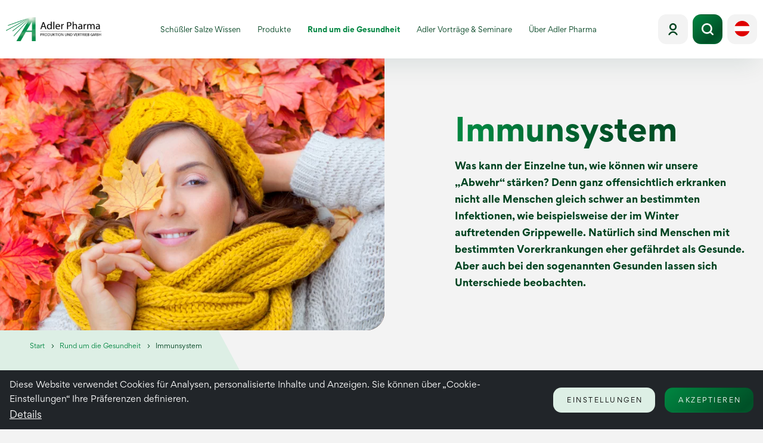

--- FILE ---
content_type: text/html; charset=UTF-8
request_url: https://www.adler-pharma.at/de-at/Rund-um-die-Gesundheit/Immunsystem
body_size: 70722
content:
<!doctype html>
<html lang="de_AT">
<head>
    <meta http-equiv="X-UA-Compatible" content="IE=edge">
    <meta charset="UTF-8">

    
    
                                                        <link rel="preload" as="font" type="font/woff2" href="/static/debug/iconfont.d58d9af71d538289ce90.woff2" crossorigin="anonymous">
                            

                <!-- Robots included -->
    <title>Immunsystem Schüßler Salze | Adler Pharma</title>
    <meta name="description" content="Was ist das Immunsystem und wie funktioniert es? Wie können wir unsere Abwehrkräfte stärken um nicht jeden Infekt gleich aufzufangen? Mehr erfahren!" />

    <link rel="canonical" href="https://www.adler-pharma.at/de-at/Rund-um-die-Gesundheit/Immunsystem">
    
<link rel="alternate" hreflang="x-default" href="https://www.adler-pharma.at/en-at/All-About-Health/Immune-system" />
<link rel="alternate" hreflang="de-AT" href="https://www.adler-pharma.at/de-at/Rund-um-die-Gesundheit/Immunsystem" />
<link rel="alternate" hreflang="de" href="https://www.adler-pharma.at/de-de/Rund-um-die-Gesundheit/Immunsystem" />
<link rel="alternate" hreflang="en-AT" href="https://www.adler-pharma.at/en-at/All-About-Health/Immune-system" />
<link rel="alternate" hreflang="en-DE" href="https://www.adler-pharma.at/en-de/All-About-Health/Immune-system" />
<link rel="alternate" hreflang="de-CH" href="https://www.adler-pharma.at/Schweiz/de-ch/Rund-um-die-Gesundheit/Immunsystem" />
<link rel="alternate" hreflang="fr-CH" href="https://www.adler-pharma.at/Schweiz/fr-ch/a-propos-de-la-sante/systeme-immunitaire" />
<link rel="alternate" hreflang="it-CH" href="https://www.adler-pharma.at/Schweiz/it-ch/la-vostra-salute/sistema-immunitario" />

                    

<!-- OPEN GRAPH -->
<meta property="og:title" content="Immunsystem Schüßler Salze | Adler Pharma" />
<meta property="og:description" content="Was ist das Immunsystem und wie funktioniert es? Wie können wir unsere Abwehrkräfte stärken um nicht jeden Infekt gleich aufzufangen? Mehr erfahren!" />
<meta property="og:image" content="https://www.adler-pharma.at/Rund-um-die-Gesundheit/Immunsystem/image-thumb__541__hero/Fotolia_45666341_XXL.jpg" />
<meta property="og:image:secure" content="https://www.adler-pharma.at/Rund-um-die-Gesundheit/Immunsystem/image-thumb__541__hero/Fotolia_45666341_XXL.jpg" />
<meta property="og:secure" content="https://www.adler-pharma.at/Rund-um-die-Gesundheit/Immunsystem/image-thumb__541__hero/Fotolia_45666341_XXL.jpg" />
<meta property="og:url" content="https://www.adler-pharma.at/de-at/Rund-um-die-Gesundheit/Immunsystem" />
<meta property="og:type" content="website" />
<!-- /OPEN GRAPH -->


    
<meta charset="UTF-8">

<script>_config = {};</script>

<meta name="format-detection" content="telephone=no"/>

<link rel="apple-touch-icon" sizes="152x152" href="/static/img/favicons/apple-touch-icon-152x152.png">
<link rel="apple-touch-icon" sizes="180x180" href="/static/img/favicons/apple-touch-icon-180x180.png">
<link rel="icon" type="image/png" href="/static/img/favicons/favicon-32x32.png" sizes="32x32">
<link rel="icon" type="image/png" href="/static/img/favicons/android-chrome-192x192.png" sizes="192x192">
<link rel="icon" type="image/png" href="/static/img/favicons/favicon-96x96.png" sizes="96x96">
<link rel="manifest" href="/manifest.json">
<link rel="mask-icon" href="/static/img/favicons/safari-pinned-tab.svg">




<meta name="viewport" content="width=device-width, initial-scale=1.0">




<link rel="preload" href="/static/fonts/GorditaRegular.woff2" as="font" type="font/woff2" crossorigin="anonymous">
<link rel="preload" href="/static/fonts/GorditaBold.woff2" as="font" type="font/woff2" crossorigin="anonymous">

<style>/*!
 * Bootstrap v5.0.0-beta3 (https://getbootstrap.com/)
 * Copyright 2011-2021 The Bootstrap Authors
 * Copyright 2011-2021 Twitter, Inc.
 * Licensed under MIT (https://github.com/twbs/bootstrap/blob/main/LICENSE)
 */.align-baseline{vertical-align:baseline!important}.align-top{vertical-align:top!important}.align-middle{vertical-align:middle!important}.align-bottom{vertical-align:bottom!important}.align-text-bottom{vertical-align:text-bottom!important}.align-text-top{vertical-align:text-top!important}.float-start{float:left!important}.float-end{float:right!important}.float-none{float:none!important}.overflow-auto{overflow:auto!important}.overflow-hidden{overflow:hidden!important}.overflow-visible{overflow:visible!important}.overflow-scroll{overflow:scroll!important}.d-inline{display:inline!important}.d-inline-block{display:inline-block!important}.d-block{display:block!important}.d-grid{display:grid!important}.d-table{display:table!important}.d-table-row{display:table-row!important}.d-table-cell{display:table-cell!important}.d-flex{display:-webkit-box!important;display:-ms-flexbox!important;display:flex!important}.d-inline-flex{display:-webkit-inline-box!important;display:-ms-inline-flexbox!important;display:inline-flex!important}.d-none{display:none!important}.shadow{-webkit-box-shadow:0 .5rem 1rem rgba(0,0,0,.15)!important;box-shadow:0 .5rem 1rem rgba(0,0,0,.15)!important}.shadow-sm{-webkit-box-shadow:0 .125rem .25rem rgba(0,0,0,.075)!important;box-shadow:0 .125rem .25rem rgba(0,0,0,.075)!important}.shadow-lg{-webkit-box-shadow:0 1rem 3rem rgba(0,0,0,.175)!important;box-shadow:0 1rem 3rem rgba(0,0,0,.175)!important}.shadow-none{-webkit-box-shadow:none!important;box-shadow:none!important}.position-static{position:static!important}.position-relative{position:relative!important}.position-absolute{position:absolute!important}.position-fixed{position:fixed!important}.position-sticky{position:sticky!important}.top-0{top:0!important}.top-50{top:50%!important}.top-100{top:100%!important}.bottom-0{bottom:0!important}.bottom-50{bottom:50%!important}.bottom-100{bottom:100%!important}.start-0{left:0!important}.start-50{left:50%!important}.start-100{left:100%!important}.end-0{right:0!important}.end-50{right:50%!important}.end-100{right:100%!important}.translate-middle{-webkit-transform:translate(-50%,-50%)!important;transform:translate(-50%,-50%)!important}.translate-middle-x{-webkit-transform:translateX(-50%)!important;transform:translateX(-50%)!important}.translate-middle-y{-webkit-transform:translateY(-50%)!important;transform:translateY(-50%)!important}.border{border:1px solid #dee2e6!important}.border-0{border:0!important}.border-top{border-top:1px solid #dee2e6!important}.border-top-0{border-top:0!important}.border-end{border-right:1px solid #dee2e6!important}.border-end-0{border-right:0!important}.border-bottom{border-bottom:1px solid #dee2e6!important}.border-bottom-0{border-bottom:0!important}.border-start{border-left:1px solid #dee2e6!important}.border-start-0{border-left:0!important}.border-primary{border-color:#004320!important}.border-secondary{border-color:#ddefe5!important}.border-light{border-color:#f8f9fa!important}.border-white{border-color:#fff!important}.border-1{border-width:1px!important}.border-2{border-width:2px!important}.border-3{border-width:3px!important}.border-4{border-width:4px!important}.border-5{border-width:5px!important}.w-25{width:25%!important}.w-50{width:50%!important}.w-75{width:75%!important}.w-100{width:100%!important}.w-auto{width:auto!important}.mw-100{max-width:100%!important}.vw-100{width:100vw!important}.min-vw-100{min-width:100vw!important}.h-25{height:25%!important}.h-50{height:50%!important}.h-75{height:75%!important}.h-100{height:100%!important}.h-auto{height:auto!important}.mh-100{max-height:100%!important}.vh-100{height:100vh!important}.min-vh-100{min-height:100vh!important}.flex-fill{-webkit-box-flex:1!important;-ms-flex:1 1 auto!important;flex:1 1 auto!important}.flex-row{-webkit-box-orient:horizontal!important;-webkit-box-direction:normal!important;-ms-flex-direction:row!important;flex-direction:row!important}.flex-column{-webkit-box-orient:vertical!important;-webkit-box-direction:normal!important;-ms-flex-direction:column!important;flex-direction:column!important}.flex-row-reverse{-webkit-box-orient:horizontal!important;-webkit-box-direction:reverse!important;-ms-flex-direction:row-reverse!important;flex-direction:row-reverse!important}.flex-column-reverse{-webkit-box-orient:vertical!important;-webkit-box-direction:reverse!important;-ms-flex-direction:column-reverse!important;flex-direction:column-reverse!important}.flex-grow-0{-webkit-box-flex:0!important;-ms-flex-positive:0!important;flex-grow:0!important}.flex-grow-1{-webkit-box-flex:1!important;-ms-flex-positive:1!important;flex-grow:1!important}.flex-shrink-0{-ms-flex-negative:0!important;flex-shrink:0!important}.flex-shrink-1{-ms-flex-negative:1!important;flex-shrink:1!important}.flex-wrap{-ms-flex-wrap:wrap!important;flex-wrap:wrap!important}.flex-nowrap{-ms-flex-wrap:nowrap!important;flex-wrap:nowrap!important}.flex-wrap-reverse{-ms-flex-wrap:wrap-reverse!important;flex-wrap:wrap-reverse!important}.gap-0{gap:0!important}.gap-1{gap:.25rem!important}.gap-2{gap:.5rem!important}.gap-3{gap:1rem!important}.gap-4{gap:1.5rem!important}.gap-5{gap:3rem!important}.justify-content-start{-webkit-box-pack:start!important;-ms-flex-pack:start!important;justify-content:flex-start!important}.justify-content-end{-webkit-box-pack:end!important;-ms-flex-pack:end!important;justify-content:flex-end!important}.justify-content-center{-webkit-box-pack:center!important;-ms-flex-pack:center!important;justify-content:center!important}.justify-content-between{-webkit-box-pack:justify!important;-ms-flex-pack:justify!important;justify-content:space-between!important}.justify-content-around{-ms-flex-pack:distribute!important;justify-content:space-around!important}.justify-content-evenly{-webkit-box-pack:space-evenly!important;-ms-flex-pack:space-evenly!important;justify-content:space-evenly!important}.align-items-start{-webkit-box-align:start!important;-ms-flex-align:start!important;align-items:flex-start!important}.align-items-end{-webkit-box-align:end!important;-ms-flex-align:end!important;align-items:flex-end!important}.align-items-center{-webkit-box-align:center!important;-ms-flex-align:center!important;align-items:center!important}.align-items-baseline{-webkit-box-align:baseline!important;-ms-flex-align:baseline!important;align-items:baseline!important}.align-items-stretch{-webkit-box-align:stretch!important;-ms-flex-align:stretch!important;align-items:stretch!important}.align-content-start{-ms-flex-line-pack:start!important;align-content:flex-start!important}.align-content-end{-ms-flex-line-pack:end!important;align-content:flex-end!important}.align-content-center{-ms-flex-line-pack:center!important;align-content:center!important}.align-content-between{-ms-flex-line-pack:justify!important;align-content:space-between!important}.align-content-around{-ms-flex-line-pack:distribute!important;align-content:space-around!important}.align-content-stretch{-ms-flex-line-pack:stretch!important;align-content:stretch!important}.align-self-auto{-ms-flex-item-align:auto!important;align-self:auto!important}.align-self-start{-ms-flex-item-align:start!important;align-self:flex-start!important}.align-self-end{-ms-flex-item-align:end!important;align-self:flex-end!important}.align-self-center{-ms-flex-item-align:center!important;align-self:center!important}.align-self-baseline{-ms-flex-item-align:baseline!important;align-self:baseline!important}.align-self-stretch{-ms-flex-item-align:stretch!important;align-self:stretch!important}.order-first{-webkit-box-ordinal-group:0!important;-ms-flex-order:-1!important;order:-1!important}.order-0{-webkit-box-ordinal-group:1!important;-ms-flex-order:0!important;order:0!important}.order-1{-webkit-box-ordinal-group:2!important;-ms-flex-order:1!important;order:1!important}.order-2{-webkit-box-ordinal-group:3!important;-ms-flex-order:2!important;order:2!important}.order-3{-webkit-box-ordinal-group:4!important;-ms-flex-order:3!important;order:3!important}.order-4{-webkit-box-ordinal-group:5!important;-ms-flex-order:4!important;order:4!important}.order-5{-webkit-box-ordinal-group:6!important;-ms-flex-order:5!important;order:5!important}.order-last{-webkit-box-ordinal-group:7!important;-ms-flex-order:6!important;order:6!important}.m-0{margin:0!important}.m-1{margin:.25rem!important}.m-2{margin:.5rem!important}.m-3{margin:1rem!important}.m-4{margin:1.5rem!important}.m-5{margin:3rem!important}.m-auto{margin:auto!important}.mx-0{margin-right:0!important;margin-left:0!important}.mx-1{margin-right:.25rem!important;margin-left:.25rem!important}.mx-2{margin-right:.5rem!important;margin-left:.5rem!important}.mx-3{margin-right:1rem!important;margin-left:1rem!important}.mx-4{margin-right:1.5rem!important;margin-left:1.5rem!important}.mx-5{margin-right:3rem!important;margin-left:3rem!important}.mx-auto{margin-right:auto!important;margin-left:auto!important}.my-0{margin-top:0!important;margin-bottom:0!important}.my-1{margin-top:.25rem!important;margin-bottom:.25rem!important}.my-2{margin-top:.5rem!important;margin-bottom:.5rem!important}.my-3{margin-top:1rem!important;margin-bottom:1rem!important}.my-4{margin-top:1.5rem!important;margin-bottom:1.5rem!important}.my-5{margin-top:3rem!important;margin-bottom:3rem!important}.my-auto{margin-top:auto!important;margin-bottom:auto!important}.mt-0{margin-top:0!important}.mt-1{margin-top:.25rem!important}.mt-2{margin-top:.5rem!important}.mt-3{margin-top:1rem!important}.mt-4{margin-top:1.5rem!important}.mt-5{margin-top:3rem!important}.mt-auto{margin-top:auto!important}.me-0{margin-right:0!important}.me-1{margin-right:.25rem!important}.me-2{margin-right:.5rem!important}.me-3{margin-right:1rem!important}.me-4{margin-right:1.5rem!important}.me-5{margin-right:3rem!important}.me-auto{margin-right:auto!important}.mb-0{margin-bottom:0!important}.mb-1{margin-bottom:.25rem!important}.mb-2{margin-bottom:.5rem!important}.mb-3{margin-bottom:1rem!important}.mb-4{margin-bottom:1.5rem!important}.mb-5{margin-bottom:3rem!important}.mb-auto{margin-bottom:auto!important}.ms-0{margin-left:0!important}.ms-1{margin-left:.25rem!important}.ms-2{margin-left:.5rem!important}.ms-3{margin-left:1rem!important}.ms-4{margin-left:1.5rem!important}.ms-5{margin-left:3rem!important}.ms-auto{margin-left:auto!important}.p-0{padding:0!important}.p-1{padding:.25rem!important}.p-2{padding:.5rem!important}.p-3{padding:1rem!important}.p-4{padding:1.5rem!important}.p-5{padding:3rem!important}.px-0{padding-right:0!important;padding-left:0!important}.px-1{padding-right:.25rem!important;padding-left:.25rem!important}.px-2{padding-right:.5rem!important;padding-left:.5rem!important}.px-3{padding-right:1rem!important;padding-left:1rem!important}.px-4{padding-right:1.5rem!important;padding-left:1.5rem!important}.px-5{padding-right:3rem!important;padding-left:3rem!important}.py-0{padding-top:0!important;padding-bottom:0!important}.py-1{padding-top:.25rem!important;padding-bottom:.25rem!important}.py-2{padding-top:.5rem!important;padding-bottom:.5rem!important}.py-3{padding-top:1rem!important;padding-bottom:1rem!important}.py-4{padding-top:1.5rem!important;padding-bottom:1.5rem!important}.py-5{padding-top:3rem!important;padding-bottom:3rem!important}.pt-0{padding-top:0!important}.pt-1{padding-top:.25rem!important}.pt-2{padding-top:.5rem!important}.pt-3{padding-top:1rem!important}.pt-4{padding-top:1.5rem!important}.pt-5{padding-top:3rem!important}.pe-0{padding-right:0!important}.pe-1{padding-right:.25rem!important}.pe-2{padding-right:.5rem!important}.pe-3{padding-right:1rem!important}.pe-4{padding-right:1.5rem!important}.pe-5{padding-right:3rem!important}.pb-0{padding-bottom:0!important}.pb-1{padding-bottom:.25rem!important}.pb-2{padding-bottom:.5rem!important}.pb-3{padding-bottom:1rem!important}.pb-4{padding-bottom:1.5rem!important}.pb-5{padding-bottom:3rem!important}.ps-0{padding-left:0!important}.ps-1{padding-left:.25rem!important}.ps-2{padding-left:.5rem!important}.ps-3{padding-left:1rem!important}.ps-4{padding-left:1.5rem!important}.ps-5{padding-left:3rem!important}.font-monospace{font-family:SFMono-Regular,Menlo,Monaco,Consolas,Liberation Mono,Courier New,monospace!important;font-family:var(--bs-font-monospace)!important}.fs-1{font-size:calc(1.375rem + 1.5vw)!important}.fs-2{font-size:calc(1.325rem + 0.9vw)!important}.fs-3{font-size:calc(1.3rem + 0.6vw)!important}.fs-4{font-size:calc(1.275rem + 0.3vw)!important}.fs-5{font-size:1.25rem!important}.fs-6{font-size:1rem!important}.fst-italic{font-style:italic!important}.fst-normal{font-style:normal!important}.fw-light{font-weight:300!important}.fw-lighter{font-weight:lighter!important}.fw-bold,.fw-normal{font-weight:400!important}.fw-bolder{font-weight:bolder!important}.lh-1{line-height:1!important}.lh-sm{line-height:1.25!important}.lh-base{line-height:1.5!important}.lh-lg{line-height:2!important}.text-start{text-align:left!important}.text-end{text-align:right!important}.text-center{text-align:center!important}.text-decoration-none{text-decoration:none!important}.text-decoration-underline{text-decoration:underline!important}.text-decoration-line-through{text-decoration:line-through!important}.text-lowercase{text-transform:lowercase!important}.text-uppercase{text-transform:uppercase!important}.text-capitalize{text-transform:capitalize!important}.text-wrap{white-space:normal!important}.text-nowrap{white-space:nowrap!important}.text-break{word-wrap:break-word!important;word-break:break-word!important}.text-primary{color:#004320!important}.text-secondary{color:#ddefe5!important}.text-light{color:#f8f9fa!important}.text-white{color:#fff!important}.text-body{color:#202628!important}.text-muted{color:#868686!important}.text-black-50{color:rgba(0,0,0,.5)!important}.text-white-50{color:hsla(0,0%,100%,.5)!important}.text-reset{color:inherit!important}.bg-primary{background-color:#004320!important}.bg-secondary{background-color:#ddefe5!important}.bg-light{background-color:#f8f9fa!important}.bg-body{background-color:#f3f3f3!important}.bg-white{background-color:#fff!important}.bg-transparent{background-color:transparent!important}.bg-gradient{background-image:-webkit-gradient(linear,left top, left bottom,from(hsla(0,0%,100%,.15)),to(hsla(0,0%,100%,0)))!important;background-image:-o-linear-gradient(top,hsla(0,0%,100%,.15),hsla(0,0%,100%,0))!important;background-image:linear-gradient(180deg,hsla(0,0%,100%,.15),hsla(0,0%,100%,0))!important;background-image:var(--bs-gradient)!important}.user-select-all{-webkit-user-select:all!important;-moz-user-select:all!important;user-select:all!important}.user-select-auto{-webkit-user-select:auto!important;-moz-user-select:auto!important;-ms-user-select:auto!important;user-select:auto!important}.user-select-none{-webkit-user-select:none!important;-moz-user-select:none!important;-ms-user-select:none!important;user-select:none!important}.pe-none{pointer-events:none!important}.pe-auto{pointer-events:auto!important}.rounded{border-radius:.875rem!important}.rounded-0{border-radius:0!important}.rounded-1{border-radius:.625rem!important}.rounded-2{border-radius:.875rem!important}.rounded-3{border-radius:.3rem!important}.rounded-circle{border-radius:50%!important}.rounded-pill{border-radius:50rem!important}.rounded-top{border-top-left-radius:.875rem!important}.rounded-end,.rounded-top{border-top-right-radius:.875rem!important}.rounded-bottom,.rounded-end{border-bottom-right-radius:.875rem!important}.rounded-bottom,.rounded-start{border-bottom-left-radius:.875rem!important}.rounded-start{border-top-left-radius:.875rem!important}.visible{visibility:visible!important}.invisible{visibility:hidden!important}:root{--bs-blue:#0d6efd;--bs-indigo:#6610f2;--bs-purple:#6f42c1;--bs-pink:#d63384;--bs-red:#dc3545;--bs-orange:#fd7e14;--bs-yellow:#ffc107;--bs-green:#198754;--bs-teal:#20c997;--bs-cyan:#0dcaf0;--bs-white:#fff;--bs-gray:#6c757d;--bs-gray-dark:#343a40;--bs-primary:#004320;--bs-secondary:#ddefe5;--bs-light:#f8f9fa;--bs-font-sans-serif:"GorditaRegular",sans-serif;--bs-font-monospace:SFMono-Regular,Menlo,Monaco,Consolas,"Liberation Mono","Courier New",monospace;--bs-gradient:linear-gradient(180deg,hsla(0,0%,100%,0.15),hsla(0,0%,100%,0))}*,:after,:before{-webkit-box-sizing:border-box;box-sizing:border-box}body{margin:0;font-family:GorditaRegular,sans-serif;font-family:var(--bs-font-sans-serif);font-size:1rem;font-weight:400;line-height:1.5;color:#202628;background-color:#f3f3f3;-webkit-text-size-adjust:100%;-webkit-tap-highlight-color:rgba(0,0,0,0)}hr{margin:1rem 0;color:inherit;background-color:currentColor;border:0;opacity:.5}hr:not([size]){height:1px}.h1,.h2,.h3,.h4,.h5,.h6,h1,h2,h3,h4,h5,h6{margin-top:0;margin-bottom:.5rem;font-weight:500;line-height:1.2}.h1,h1{font-size:calc(1.375rem + 1.5vw)}.h2,h2{font-size:calc(1.325rem + 0.9vw)}.h3,h3{font-size:calc(1.3rem + 0.6vw)}.h4,h4{font-size:calc(1.275rem + 0.3vw)}.h5,h5{font-size:1.25rem}.h6,h6{font-size:1rem}p{margin-top:0;margin-bottom:1rem}abbr[data-bs-original-title],abbr[title]{-webkit-text-decoration:underline dotted;text-decoration:underline dotted;cursor:help;-webkit-text-decoration-skip-ink:none;text-decoration-skip-ink:none}address{margin-bottom:1rem;font-style:normal;line-height:inherit}ol,ul{padding-left:2rem}dl,ol,ul{margin-top:0;margin-bottom:1rem}ol ol,ol ul,ul ol,ul ul{margin-bottom:0}dt{font-weight:400}dd{margin-bottom:.5rem;margin-left:0}blockquote{margin:0 0 1rem}b,strong{font-weight:bolder}.small,small{font-size:.875em}.mark,mark{padding:.2em;background-color:#fcf8e3}sub,sup{position:relative;font-size:.75em;line-height:0;vertical-align:baseline}sub{bottom:-.25em}sup{top:-.5em}a{color:#008641;text-decoration:underline}a:hover{color:#006b34}a:not([href]):not([class]),a:not([href]):not([class]):hover{color:inherit;text-decoration:none}code,kbd,pre,samp{font-family:SFMono-Regular,Menlo,Monaco,Consolas,Liberation Mono,Courier New,monospace;font-family:var(--bs-font-monospace);font-size:1em;direction:ltr;unicode-bidi:bidi-override}pre{display:block;margin-top:0;margin-bottom:1rem;overflow:auto;font-size:.875em}pre code{font-size:inherit;color:inherit;word-break:normal}code{font-size:.875em;color:#d63384;word-wrap:break-word}a>code{color:inherit}kbd{padding:.2rem .4rem;font-size:.875em;color:#fff;background-color:#212529;border-radius:.625rem}kbd kbd{padding:0;font-size:1em;font-weight:400}figure{margin:0 0 1rem}img,svg{vertical-align:middle}table{caption-side:bottom;border-collapse:collapse}caption{padding-top:.5rem;padding-bottom:.5rem;color:#868686;text-align:left}th{text-align:inherit;text-align:-webkit-match-parent}tbody,td,tfoot,th,thead,tr{border:0 solid;border-color:inherit}label{display:inline-block}button{border-radius:0}button:focus:not(:focus-visible){outline:0}button,input,optgroup,select,textarea{margin:0;font-family:inherit;font-size:inherit;line-height:inherit}button,select{text-transform:none}[role=button]{cursor:pointer}select{word-wrap:normal}select:disabled{opacity:1}[list]::-webkit-calendar-picker-indicator{display:none}[type=button],[type=reset],[type=submit],button{-webkit-appearance:button}[type=button]:not(:disabled),[type=reset]:not(:disabled),[type=submit]:not(:disabled),button:not(:disabled){cursor:pointer}::-moz-focus-inner{padding:0;border-style:none}textarea{resize:vertical}fieldset{min-width:0;padding:0;margin:0;border:0}legend{float:left;width:100%;padding:0;margin-bottom:.5rem;font-size:calc(1.275rem + 0.3vw);line-height:inherit}legend+*{clear:left}::-webkit-datetime-edit-day-field,::-webkit-datetime-edit-fields-wrapper,::-webkit-datetime-edit-hour-field,::-webkit-datetime-edit-minute,::-webkit-datetime-edit-month-field,::-webkit-datetime-edit-text,::-webkit-datetime-edit-year-field{padding:0}::-webkit-inner-spin-button{height:auto}[type=search]{outline-offset:-2px;-webkit-appearance:textfield}::-webkit-search-decoration{-webkit-appearance:none}::-webkit-color-swatch-wrapper{padding:0}::-webkit-file-upload-button{font:inherit}::file-selector-button{font:inherit}::-webkit-file-upload-button{font:inherit;-webkit-appearance:button}output{display:inline-block}iframe{border:0}summary{display:list-item;cursor:pointer}progress{vertical-align:baseline}[hidden]{display:none!important}.lead{font-size:1.25rem;font-weight:300}.display-1{font-size:calc(1.625rem + 4.5vw)}.display-1,.display-2{font-weight:300;line-height:1.2}.display-2{font-size:calc(1.575rem + 3.9vw)}.display-3{font-size:calc(1.525rem + 3.3vw)}.display-3,.display-4{font-weight:300;line-height:1.2}.display-4{font-size:calc(1.475rem + 2.7vw)}.display-5{font-size:calc(1.425rem + 2.1vw)}.display-5,.display-6{font-weight:300;line-height:1.2}.display-6{font-size:calc(1.375rem + 1.5vw)}.list-inline,.list-unstyled{padding-left:0;list-style:none}.list-inline-item{display:inline-block}.list-inline-item:not(:last-child){margin-right:.5rem}.initialism{font-size:.875em;text-transform:uppercase}.blockquote{margin-bottom:1rem;font-size:1.25rem}.blockquote>:last-child{margin-bottom:0}.blockquote-footer{margin-top:-1rem;margin-bottom:1rem;font-size:.875em;color:#6c757d}.blockquote-footer:before{content:"\2014\00A0"}.container,.container-fluid,.container-lg,.container-md,.container-xl,.container-xxl{width:100%;padding-right:12px;padding-right:var(--bs-gutter-x,12px);padding-left:12px;padding-left:var(--bs-gutter-x,12px);margin-right:auto;margin-left:auto}.container,.container-md{max-width:960px;max-width:1140px;max-width:1320px}.row{--bs-gutter-x:24px;--bs-gutter-y:0;display:-webkit-box;display:-ms-flexbox;display:flex;-ms-flex-wrap:wrap;flex-wrap:wrap;margin-top:calc(var(--bs-gutter-y)*-1);margin-right:calc(var(--bs-gutter-x)/-2);margin-left:calc(var(--bs-gutter-x)/-2)}.row>*{-ms-flex-negative:0;flex-shrink:0;width:100%;max-width:100%;padding-right:calc(var(--bs-gutter-x)/2);padding-left:calc(var(--bs-gutter-x)/2);margin-top:var(--bs-gutter-y)}.col{-webkit-box-flex:1;-ms-flex:1 0;flex:1 0}.row-cols-auto>*{-webkit-box-flex:0;-ms-flex:0 0 auto;flex:0 0 auto;width:auto}.row-cols-1>*{-webkit-box-flex:0;-ms-flex:0 0 auto;flex:0 0 auto;width:100%}.row-cols-2>*{-webkit-box-flex:0;-ms-flex:0 0 auto;flex:0 0 auto;width:50%}.row-cols-3>*{-webkit-box-flex:0;-ms-flex:0 0 auto;flex:0 0 auto;width:33.33333%}.row-cols-4>*{-webkit-box-flex:0;-ms-flex:0 0 auto;flex:0 0 auto;width:25%}.row-cols-5>*{-webkit-box-flex:0;-ms-flex:0 0 auto;flex:0 0 auto;width:20%}.row-cols-6>*{-webkit-box-flex:0;-ms-flex:0 0 auto;flex:0 0 auto;width:16.66667%}.col-auto{-webkit-box-flex:0;-ms-flex:0 0 auto;flex:0 0 auto;width:auto}.col-1{-webkit-box-flex:0;-ms-flex:0 0 auto;flex:0 0 auto;width:8.33333%}.col-2{-webkit-box-flex:0;-ms-flex:0 0 auto;flex:0 0 auto;width:16.66667%}.col-3{-webkit-box-flex:0;-ms-flex:0 0 auto;flex:0 0 auto;width:25%}.col-4{-webkit-box-flex:0;-ms-flex:0 0 auto;flex:0 0 auto;width:33.33333%}.col-5{-webkit-box-flex:0;-ms-flex:0 0 auto;flex:0 0 auto;width:41.66667%}.col-6{-webkit-box-flex:0;-ms-flex:0 0 auto;flex:0 0 auto;width:50%}.col-7{-webkit-box-flex:0;-ms-flex:0 0 auto;flex:0 0 auto;width:58.33333%}.col-8{-webkit-box-flex:0;-ms-flex:0 0 auto;flex:0 0 auto;width:66.66667%}.col-9{-webkit-box-flex:0;-ms-flex:0 0 auto;flex:0 0 auto;width:75%}.col-10{-webkit-box-flex:0;-ms-flex:0 0 auto;flex:0 0 auto;width:83.33333%}.col-11{-webkit-box-flex:0;-ms-flex:0 0 auto;flex:0 0 auto;width:91.66667%}.col-12{-webkit-box-flex:0;-ms-flex:0 0 auto;flex:0 0 auto;width:100%}.offset-1{margin-left:8.33333%}.offset-2{margin-left:16.66667%}.offset-3{margin-left:25%}.offset-4{margin-left:33.33333%}.offset-5{margin-left:41.66667%}.offset-6{margin-left:50%}.offset-7{margin-left:58.33333%}.offset-8{margin-left:66.66667%}.offset-9{margin-left:75%}.offset-10{margin-left:83.33333%}.offset-11{margin-left:91.66667%}.g-0,.gx-0{--bs-gutter-x:0}.g-0,.gy-0{--bs-gutter-y:0}.g-1,.gx-1{--bs-gutter-x:0.25rem}.g-1,.gy-1{--bs-gutter-y:0.25rem}.g-2,.gx-2{--bs-gutter-x:0.5rem}.g-2,.gy-2{--bs-gutter-y:0.5rem}.g-3,.gx-3{--bs-gutter-x:1rem}.g-3,.gy-3{--bs-gutter-y:1rem}.g-4,.gx-4{--bs-gutter-x:1.5rem}.g-4,.gy-4{--bs-gutter-y:1.5rem}.g-5,.gx-5{--bs-gutter-x:3rem}.g-5,.gy-5{--bs-gutter-y:3rem}.g-6,.gx-6{--bs-gutter-x:4rem}.g-6,.gy-6{--bs-gutter-y:4rem}.form-label{margin-bottom:.5rem}.col-form-label{padding-top:calc(0.375rem + 1px);padding-bottom:calc(0.375rem + 1px);margin-bottom:0;font-size:inherit;line-height:1.5}.col-form-label-lg{padding-top:calc(0.5rem + 1px);padding-bottom:calc(0.5rem + 1px);font-size:1.25rem}.col-form-label-sm{padding-top:calc(0.25rem + 1px);padding-bottom:calc(0.25rem + 1px);font-size:.875rem}.form-text{margin-top:.25rem;font-size:.875em;color:#868686}.form-control{display:block;width:100%;padding:.375rem .75rem;font-size:1rem;font-weight:400;line-height:1.5;color:#202628;background-color:#fff;background-clip:padding-box;border:1px solid #ced4da;-webkit-appearance:none;-moz-appearance:none;appearance:none;border-radius:.625rem;-webkit-transition:border-color .15s ease-in-out,-webkit-box-shadow .15s ease-in-out;transition:border-color .15s ease-in-out,-webkit-box-shadow .15s ease-in-out;-o-transition:border-color .15s ease-in-out,box-shadow .15s ease-in-out;transition:border-color .15s ease-in-out,box-shadow .15s ease-in-out;transition:border-color .15s ease-in-out,box-shadow .15s ease-in-out,-webkit-box-shadow .15s ease-in-out}.form-control[type=file]{overflow:hidden}.form-control[type=file]:not(:disabled):not([readonly]){cursor:pointer}.form-control:focus{color:#202628;background-color:#fff;border-color:#80a190;outline:0;-webkit-box-shadow:0;box-shadow:0}.form-control::-webkit-date-and-time-value{height:1.5em}.form-control::-webkit-input-placeholder{color:#6c757d;opacity:1}.form-control::-moz-placeholder{color:#6c757d;opacity:1}.form-control::-ms-input-placeholder{color:#6c757d;opacity:1}.form-control::placeholder{color:#6c757d;opacity:1}.form-control:disabled,.form-control[readonly]{background-color:#e9ecef;opacity:1}.form-control::-webkit-file-upload-button{padding:.375rem .75rem;margin:-.375rem -.75rem;-webkit-margin-end:.75rem;margin-inline-end:.75rem;color:#202628;background-color:#e9ecef;pointer-events:none;border:0 solid;border-color:inherit;border-inline-end-width:1px;border-radius:0;-webkit-transition:color .15s ease-in-out,background-color .15s ease-in-out,border-color .15s ease-in-out,-webkit-box-shadow .15s ease-in-out;transition:color .15s ease-in-out,background-color .15s ease-in-out,border-color .15s ease-in-out,-webkit-box-shadow .15s ease-in-out;transition:color .15s ease-in-out,background-color .15s ease-in-out,border-color .15s ease-in-out,box-shadow .15s ease-in-out;transition:color .15s ease-in-out,background-color .15s ease-in-out,border-color .15s ease-in-out,box-shadow .15s ease-in-out,-webkit-box-shadow .15s ease-in-out}.form-control::file-selector-button{padding:.375rem .75rem;margin:-.375rem -.75rem;-webkit-margin-end:.75rem;margin-inline-end:.75rem;color:#202628;background-color:#e9ecef;pointer-events:none;border:0 solid;border-color:inherit;border-inline-end-width:1px;border-radius:0;-webkit-transition:color .15s ease-in-out,background-color .15s ease-in-out,border-color .15s ease-in-out,-webkit-box-shadow .15s ease-in-out;transition:color .15s ease-in-out,background-color .15s ease-in-out,border-color .15s ease-in-out,-webkit-box-shadow .15s ease-in-out;-o-transition:color .15s ease-in-out,background-color .15s ease-in-out,border-color .15s ease-in-out,box-shadow .15s ease-in-out;transition:color .15s ease-in-out,background-color .15s ease-in-out,border-color .15s ease-in-out,box-shadow .15s ease-in-out;transition:color .15s ease-in-out,background-color .15s ease-in-out,border-color .15s ease-in-out,box-shadow .15s ease-in-out,-webkit-box-shadow .15s ease-in-out}.form-control:hover:not(:disabled):not([readonly])::-webkit-file-upload-button{background-color:#dde0e3}.form-control:hover:not(:disabled):not([readonly])::file-selector-button{background-color:#dde0e3}.form-control::-webkit-file-upload-button{padding:.375rem .75rem;margin:-.375rem -.75rem;-webkit-margin-end:.75rem;margin-inline-end:.75rem;color:#202628;background-color:#e9ecef;pointer-events:none;border:0 solid;border-color:inherit;border-inline-end-width:1px;border-radius:0;-webkit-transition:color .15s ease-in-out,background-color .15s ease-in-out,border-color .15s ease-in-out,-webkit-box-shadow .15s ease-in-out;transition:color .15s ease-in-out,background-color .15s ease-in-out,border-color .15s ease-in-out,-webkit-box-shadow .15s ease-in-out;transition:color .15s ease-in-out,background-color .15s ease-in-out,border-color .15s ease-in-out,box-shadow .15s ease-in-out;transition:color .15s ease-in-out,background-color .15s ease-in-out,border-color .15s ease-in-out,box-shadow .15s ease-in-out,-webkit-box-shadow .15s ease-in-out}.form-control:hover:not(:disabled):not([readonly])::-webkit-file-upload-button{background-color:#dde0e3}.form-control-plaintext{display:block;width:100%;padding:.375rem 0;margin-bottom:0;line-height:1.5;color:#202628;background-color:transparent;border:solid transparent;border-width:1px 0}.form-control-plaintext.form-control-lg,.form-control-plaintext.form-control-sm{padding-right:0;padding-left:0}.form-control-sm{min-height:calc(1.5em + 0.5rem + 2px);padding:.25rem .5rem;font-size:.875rem;border-radius:.625rem}.form-control-sm::-webkit-file-upload-button{padding:.25rem .5rem;margin:-.25rem -.5rem;-webkit-margin-end:.5rem;margin-inline-end:.5rem}.form-control-sm::file-selector-button{padding:.25rem .5rem;margin:-.25rem -.5rem;-webkit-margin-end:.5rem;margin-inline-end:.5rem}.form-control-sm::-webkit-file-upload-button{padding:.25rem .5rem;margin:-.25rem -.5rem;-webkit-margin-end:.5rem;margin-inline-end:.5rem}.form-control-lg{min-height:calc(1.5em + 1rem + 2px);padding:.5rem 1rem;font-size:1.25rem;border-radius:.3rem}.form-control-lg::-webkit-file-upload-button{padding:.5rem 1rem;margin:-.5rem -1rem;-webkit-margin-end:1rem;margin-inline-end:1rem}.form-control-lg::file-selector-button{padding:.5rem 1rem;margin:-.5rem -1rem;-webkit-margin-end:1rem;margin-inline-end:1rem}.form-control-lg::-webkit-file-upload-button{padding:.5rem 1rem;margin:-.5rem -1rem;-webkit-margin-end:1rem;margin-inline-end:1rem}textarea.form-control{min-height:calc(1.5em + 0.75rem + 2px)}textarea.form-control-sm{min-height:calc(1.5em + 0.5rem + 2px)}textarea.form-control-lg{min-height:calc(1.5em + 1rem + 2px)}.form-control-color{max-width:3rem;height:auto;padding:.375rem}.form-control-color:not(:disabled):not([readonly]){cursor:pointer}.form-control-color::-moz-color-swatch{height:1.5em;border-radius:.625rem}.form-control-color::-webkit-color-swatch{height:1.5em;border-radius:.625rem}.input-group{position:relative;display:-webkit-box;display:-ms-flexbox;display:flex;-ms-flex-wrap:wrap;flex-wrap:wrap;-webkit-box-align:stretch;-ms-flex-align:stretch;align-items:stretch;width:100%}.input-group>.form-control,.input-group>.form-select{position:relative;-webkit-box-flex:1;-ms-flex:1 1 auto;flex:1 1 auto;width:1%;min-width:0}.input-group>.form-control:focus,.input-group>.form-select:focus{z-index:3}.input-group .btn{position:relative;z-index:2}.input-group .btn:focus{z-index:3}.input-group-text{display:-webkit-box;display:-ms-flexbox;display:flex;-webkit-box-align:center;-ms-flex-align:center;align-items:center;padding:.375rem .75rem;font-size:1rem;font-weight:400;line-height:1.5;color:#202628;text-align:center;white-space:nowrap;background-color:#e9ecef;border:1px solid #ced4da;border-radius:.625rem}.input-group-lg>.btn,.input-group-lg>.form-control,.input-group-lg>.form-select,.input-group-lg>.input-group-text{padding:.5rem 1rem;font-size:1.25rem;border-radius:.3rem}.input-group-sm>.btn,.input-group-sm>.form-control,.input-group-sm>.form-select,.input-group-sm>.input-group-text{padding:.25rem .5rem;font-size:.875rem;border-radius:.625rem}.input-group-lg>.form-select,.input-group-sm>.form-select{padding-right:3rem}.input-group.has-validation>.dropdown-toggle:nth-last-child(n+4),.input-group.has-validation>:nth-last-child(n+3):not(.dropdown-toggle):not(.dropdown-menu),.input-group:not(.has-validation)>.dropdown-toggle:nth-last-child(n+3),.input-group:not(.has-validation)>:not(:last-child):not(.dropdown-toggle):not(.dropdown-menu){border-top-right-radius:0;border-bottom-right-radius:0}.input-group>:not(:first-child):not(.dropdown-menu):not(.valid-tooltip):not(.valid-feedback):not(.invalid-tooltip):not(.invalid-feedback){margin-left:-1px;border-top-left-radius:0;border-bottom-left-radius:0}.btn{display:inline-block;font-weight:400;line-height:1.5;text-align:center;text-decoration:none;vertical-align:middle;cursor:pointer;-webkit-user-select:none;-moz-user-select:none;-ms-user-select:none;user-select:none;background-color:transparent;border:1px solid transparent;padding:.375rem .75rem;font-size:1rem;border-radius:.875rem;-webkit-transition:color .15s ease-in-out,background-color .15s ease-in-out,border-color .15s ease-in-out,-webkit-box-shadow .15s ease-in-out;transition:color .15s ease-in-out,background-color .15s ease-in-out,border-color .15s ease-in-out,-webkit-box-shadow .15s ease-in-out;-o-transition:color .15s ease-in-out,background-color .15s ease-in-out,border-color .15s ease-in-out,box-shadow .15s ease-in-out;transition:color .15s ease-in-out,background-color .15s ease-in-out,border-color .15s ease-in-out,box-shadow .15s ease-in-out;transition:color .15s ease-in-out,background-color .15s ease-in-out,border-color .15s ease-in-out,box-shadow .15s ease-in-out,-webkit-box-shadow .15s ease-in-out}.btn,.btn:hover{color:#202628}.btn-check:focus+.btn,.btn:focus{outline:0;-webkit-box-shadow:0;box-shadow:0}.btn.disabled,.btn:disabled,fieldset:disabled .btn{pointer-events:none;opacity:.65}.btn-primary{color:#fff;background-color:#004320;border-color:#004320}.btn-check:focus+.btn-primary,.btn-primary:focus,.btn-primary:hover{color:#fff;background-color:#00391b;border-color:#00361a}.btn-check:focus+.btn-primary,.btn-primary:focus{-webkit-box-shadow:0 0 0 .25rem rgba(38,95,65,.5);box-shadow:0 0 0 .25rem rgba(38,95,65,.5)}.btn-check:active+.btn-primary,.btn-check:checked+.btn-primary,.btn-primary.active,.btn-primary:active,.show>.btn-primary.dropdown-toggle{color:#fff;background-color:#00361a;border-color:#003218}.btn-check:active+.btn-primary:focus,.btn-check:checked+.btn-primary:focus,.btn-primary.active:focus,.btn-primary:active:focus,.show>.btn-primary.dropdown-toggle:focus{-webkit-box-shadow:0 0 0 .25rem rgba(38,95,65,.5);box-shadow:0 0 0 .25rem rgba(38,95,65,.5)}.btn-primary.disabled,.btn-primary:disabled{color:#fff;background-color:#004320;border-color:#004320}.btn-secondary{color:#000;background-color:#ddefe5;border-color:#ddefe5}.btn-check:focus+.btn-secondary,.btn-secondary:focus,.btn-secondary:hover{color:#000;background-color:#e2f1e9;border-color:#e0f1e8}.btn-check:focus+.btn-secondary,.btn-secondary:focus{-webkit-box-shadow:0 0 0 .25rem rgba(188,203,195,.5);box-shadow:0 0 0 .25rem rgba(188,203,195,.5)}.btn-check:active+.btn-secondary,.btn-check:checked+.btn-secondary,.btn-secondary.active,.btn-secondary:active,.show>.btn-secondary.dropdown-toggle{color:#000;background-color:#e4f2ea;border-color:#e0f1e8}.btn-check:active+.btn-secondary:focus,.btn-check:checked+.btn-secondary:focus,.btn-secondary.active:focus,.btn-secondary:active:focus,.show>.btn-secondary.dropdown-toggle:focus{-webkit-box-shadow:0 0 0 .25rem rgba(188,203,195,.5);box-shadow:0 0 0 .25rem rgba(188,203,195,.5)}.btn-secondary.disabled,.btn-secondary:disabled{color:#000;background-color:#ddefe5;border-color:#ddefe5}.btn-light{color:#000;background-color:#f8f9fa;border-color:#f8f9fa}.btn-check:focus+.btn-light,.btn-light:focus,.btn-light:hover{color:#000;background-color:#f9fafb;border-color:#f9fafb}.btn-check:focus+.btn-light,.btn-light:focus{-webkit-box-shadow:0 0 0 .25rem rgba(211,212,213,.5);box-shadow:0 0 0 .25rem rgba(211,212,213,.5)}.btn-check:active+.btn-light,.btn-check:checked+.btn-light,.btn-light.active,.btn-light:active,.show>.btn-light.dropdown-toggle{color:#000;background-color:#f9fafb;border-color:#f9fafb}.btn-check:active+.btn-light:focus,.btn-check:checked+.btn-light:focus,.btn-light.active:focus,.btn-light:active:focus,.show>.btn-light.dropdown-toggle:focus{-webkit-box-shadow:0 0 0 .25rem rgba(211,212,213,.5);box-shadow:0 0 0 .25rem rgba(211,212,213,.5)}.btn-light.disabled,.btn-light:disabled{color:#000;background-color:#f8f9fa;border-color:#f8f9fa}.btn-outline-primary{color:#004320;border-color:#004320}.btn-outline-primary:hover{color:#fff;background-color:#004320;border-color:#004320}.btn-check:focus+.btn-outline-primary,.btn-outline-primary:focus{-webkit-box-shadow:0 0 0 .25rem rgba(0,67,32,.5);box-shadow:0 0 0 .25rem rgba(0,67,32,.5)}.btn-check:active+.btn-outline-primary,.btn-check:checked+.btn-outline-primary,.btn-outline-primary.active,.btn-outline-primary.dropdown-toggle.show,.btn-outline-primary:active{color:#fff;background-color:#004320;border-color:#004320}.btn-check:active+.btn-outline-primary:focus,.btn-check:checked+.btn-outline-primary:focus,.btn-outline-primary.active:focus,.btn-outline-primary.dropdown-toggle.show:focus,.btn-outline-primary:active:focus{-webkit-box-shadow:0 0 0 .25rem rgba(0,67,32,.5);box-shadow:0 0 0 .25rem rgba(0,67,32,.5)}.btn-outline-primary.disabled,.btn-outline-primary:disabled{color:#004320;background-color:transparent}.btn-outline-secondary{color:#ddefe5;border-color:#ddefe5}.btn-outline-secondary:hover{color:#000;background-color:#ddefe5;border-color:#ddefe5}.btn-check:focus+.btn-outline-secondary,.btn-outline-secondary:focus{-webkit-box-shadow:0 0 0 .25rem rgba(221,239,229,.5);box-shadow:0 0 0 .25rem rgba(221,239,229,.5)}.btn-check:active+.btn-outline-secondary,.btn-check:checked+.btn-outline-secondary,.btn-outline-secondary.active,.btn-outline-secondary.dropdown-toggle.show,.btn-outline-secondary:active{color:#000;background-color:#ddefe5;border-color:#ddefe5}.btn-check:active+.btn-outline-secondary:focus,.btn-check:checked+.btn-outline-secondary:focus,.btn-outline-secondary.active:focus,.btn-outline-secondary.dropdown-toggle.show:focus,.btn-outline-secondary:active:focus{-webkit-box-shadow:0 0 0 .25rem rgba(221,239,229,.5);box-shadow:0 0 0 .25rem rgba(221,239,229,.5)}.btn-outline-secondary.disabled,.btn-outline-secondary:disabled{color:#ddefe5;background-color:transparent}.btn-outline-light{color:#f8f9fa;border-color:#f8f9fa}.btn-outline-light:hover{color:#000;background-color:#f8f9fa;border-color:#f8f9fa}.btn-check:focus+.btn-outline-light,.btn-outline-light:focus{-webkit-box-shadow:0 0 0 .25rem rgba(248,249,250,.5);box-shadow:0 0 0 .25rem rgba(248,249,250,.5)}.btn-check:active+.btn-outline-light,.btn-check:checked+.btn-outline-light,.btn-outline-light.active,.btn-outline-light.dropdown-toggle.show,.btn-outline-light:active{color:#000;background-color:#f8f9fa;border-color:#f8f9fa}.btn-check:active+.btn-outline-light:focus,.btn-check:checked+.btn-outline-light:focus,.btn-outline-light.active:focus,.btn-outline-light.dropdown-toggle.show:focus,.btn-outline-light:active:focus{-webkit-box-shadow:0 0 0 .25rem rgba(248,249,250,.5);box-shadow:0 0 0 .25rem rgba(248,249,250,.5)}.btn-outline-light.disabled,.btn-outline-light:disabled{color:#f8f9fa;background-color:transparent}.btn-link{font-weight:400;color:#008641;text-decoration:underline}.btn-link:hover{color:#006b34}.btn-link.disabled,.btn-link:disabled{color:#6c757d}.btn-lg{padding:.5rem 1rem;font-size:1.25rem;border-radius:.3rem}.btn-sm{padding:.25rem .5rem;font-size:.875rem;border-radius:.625rem}.breadcrumb{display:-webkit-box;display:-ms-flexbox;display:flex;-ms-flex-wrap:wrap;flex-wrap:wrap;margin:.875rem 0 1.875rem;position:relative;z-index:1;padding-left:1.25rem;font-size:.6875rem;list-style:none}.breadcrumb-item{color:#008641;display:-webkit-box;display:-ms-flexbox;display:flex;-webkit-box-align:center;-ms-flex-align:center;align-items:center}.breadcrumb-item+.breadcrumb-item{padding-left:.625rem}.breadcrumb-item+.breadcrumb-item:before{content:var(--icon-arrow-down-light);font-family:iconfont;-webkit-transform:rotate(-90deg);transform:rotate(-90deg);color:#004320;position:relative;font-size:.4375rem;margin-right:.5rem}.breadcrumb-item.active{color:#004320}.clearfix:after{display:block;clear:both;content:""}.link-primary{color:#004320}.link-primary:focus,.link-primary:hover{color:#00361a}.link-secondary{color:#ddefe5}.link-secondary:focus,.link-secondary:hover{color:#e4f2ea}.link-light{color:#f8f9fa}.link-light:focus,.link-light:hover{color:#f9fafb}.ratio{position:relative;width:100%}.ratio:before{display:block;padding-top:var(--bs-aspect-ratio);content:""}.ratio>*{position:absolute;top:0;left:0;width:100%;height:100%}.ratio-1x1{--bs-aspect-ratio:100%}.ratio-4x3{--bs-aspect-ratio:75%}.ratio-16x9{--bs-aspect-ratio:56.25%}.ratio-21x9{--bs-aspect-ratio:42.85714%}.ratio-2x1{--bs-aspect-ratio:50%}.ratio-7x12{--bs-aspect-ratio:171.42857%}.ratio-9x5{--bs-aspect-ratio:55.55556%}.ratio-15x13{--bs-aspect-ratio:86.66667%}.ratio-6x4{--bs-aspect-ratio:66.66667%}.fixed-top{top:0}.fixed-bottom,.fixed-top{position:fixed;right:0;left:0;z-index:1030}.fixed-bottom{bottom:0}.sticky-top{position:sticky;top:0;z-index:1020}.visually-hidden,.visually-hidden-focusable:not(:focus):not(:focus-within){position:absolute!important;width:1px!important;height:1px!important;padding:0!important;margin:-1px!important;overflow:hidden!important;clip:rect(0,0,0,0)!important;white-space:nowrap!important;border:0!important}.stretched-link:after{position:absolute;top:0;right:0;bottom:0;left:0;z-index:1;content:""}.text-truncate{overflow:hidden;-o-text-overflow:ellipsis;text-overflow:ellipsis;white-space:nowrap}.ratio-item{position:absolute;top:0;left:0;width:100%;height:100%}@media (min-width:768px){.float-md-start{float:left!important}.float-md-end{float:right!important}.float-md-none{float:none!important}.d-md-inline{display:inline!important}.d-md-inline-block{display:inline-block!important}.d-md-block{display:block!important}.d-md-grid{display:grid!important}.d-md-table{display:table!important}.d-md-table-row{display:table-row!important}.d-md-table-cell{display:table-cell!important}.d-md-flex{display:-webkit-box!important;display:-ms-flexbox!important;display:flex!important}.d-md-inline-flex{display:-webkit-inline-box!important;display:-ms-inline-flexbox!important;display:inline-flex!important}.d-md-none{display:none!important}.flex-md-fill{-webkit-box-flex:1!important;-ms-flex:1 1 auto!important;flex:1 1 auto!important}.flex-md-row{-webkit-box-orient:horizontal!important;-webkit-box-direction:normal!important;-ms-flex-direction:row!important;flex-direction:row!important}.flex-md-column{-webkit-box-orient:vertical!important;-webkit-box-direction:normal!important;-ms-flex-direction:column!important;flex-direction:column!important}.flex-md-row-reverse{-webkit-box-orient:horizontal!important;-webkit-box-direction:reverse!important;-ms-flex-direction:row-reverse!important;flex-direction:row-reverse!important}.flex-md-column-reverse{-webkit-box-orient:vertical!important;-webkit-box-direction:reverse!important;-ms-flex-direction:column-reverse!important;flex-direction:column-reverse!important}.flex-md-grow-0{-webkit-box-flex:0!important;-ms-flex-positive:0!important;flex-grow:0!important}.flex-md-grow-1{-webkit-box-flex:1!important;-ms-flex-positive:1!important;flex-grow:1!important}.flex-md-shrink-0{-ms-flex-negative:0!important;flex-shrink:0!important}.flex-md-shrink-1{-ms-flex-negative:1!important;flex-shrink:1!important}.flex-md-wrap{-ms-flex-wrap:wrap!important;flex-wrap:wrap!important}.flex-md-nowrap{-ms-flex-wrap:nowrap!important;flex-wrap:nowrap!important}.flex-md-wrap-reverse{-ms-flex-wrap:wrap-reverse!important;flex-wrap:wrap-reverse!important}.gap-md-0{gap:0!important}.gap-md-1{gap:.25rem!important}.gap-md-2{gap:.5rem!important}.gap-md-3{gap:1rem!important}.gap-md-4{gap:1.5rem!important}.gap-md-5{gap:3rem!important}.justify-content-md-start{-webkit-box-pack:start!important;-ms-flex-pack:start!important;justify-content:flex-start!important}.justify-content-md-end{-webkit-box-pack:end!important;-ms-flex-pack:end!important;justify-content:flex-end!important}.justify-content-md-center{-webkit-box-pack:center!important;-ms-flex-pack:center!important;justify-content:center!important}.justify-content-md-between{-webkit-box-pack:justify!important;-ms-flex-pack:justify!important;justify-content:space-between!important}.justify-content-md-around{-ms-flex-pack:distribute!important;justify-content:space-around!important}.justify-content-md-evenly{-webkit-box-pack:space-evenly!important;-ms-flex-pack:space-evenly!important;justify-content:space-evenly!important}.align-items-md-start{-webkit-box-align:start!important;-ms-flex-align:start!important;align-items:flex-start!important}.align-items-md-end{-webkit-box-align:end!important;-ms-flex-align:end!important;align-items:flex-end!important}.align-items-md-center{-webkit-box-align:center!important;-ms-flex-align:center!important;align-items:center!important}.align-items-md-baseline{-webkit-box-align:baseline!important;-ms-flex-align:baseline!important;align-items:baseline!important}.align-items-md-stretch{-webkit-box-align:stretch!important;-ms-flex-align:stretch!important;align-items:stretch!important}.align-content-md-start{-ms-flex-line-pack:start!important;align-content:flex-start!important}.align-content-md-end{-ms-flex-line-pack:end!important;align-content:flex-end!important}.align-content-md-center{-ms-flex-line-pack:center!important;align-content:center!important}.align-content-md-between{-ms-flex-line-pack:justify!important;align-content:space-between!important}.align-content-md-around{-ms-flex-line-pack:distribute!important;align-content:space-around!important}.align-content-md-stretch{-ms-flex-line-pack:stretch!important;align-content:stretch!important}.align-self-md-auto{-ms-flex-item-align:auto!important;align-self:auto!important}.align-self-md-start{-ms-flex-item-align:start!important;align-self:flex-start!important}.align-self-md-end{-ms-flex-item-align:end!important;align-self:flex-end!important}.align-self-md-center{-ms-flex-item-align:center!important;align-self:center!important}.align-self-md-baseline{-ms-flex-item-align:baseline!important;align-self:baseline!important}.align-self-md-stretch{-ms-flex-item-align:stretch!important;align-self:stretch!important}.order-md-first{-webkit-box-ordinal-group:0!important;-ms-flex-order:-1!important;order:-1!important}.order-md-0{-webkit-box-ordinal-group:1!important;-ms-flex-order:0!important;order:0!important}.order-md-1{-webkit-box-ordinal-group:2!important;-ms-flex-order:1!important;order:1!important}.order-md-2{-webkit-box-ordinal-group:3!important;-ms-flex-order:2!important;order:2!important}.order-md-3{-webkit-box-ordinal-group:4!important;-ms-flex-order:3!important;order:3!important}.order-md-4{-webkit-box-ordinal-group:5!important;-ms-flex-order:4!important;order:4!important}.order-md-5{-webkit-box-ordinal-group:6!important;-ms-flex-order:5!important;order:5!important}.order-md-last{-webkit-box-ordinal-group:7!important;-ms-flex-order:6!important;order:6!important}.m-md-0{margin:0!important}.m-md-1{margin:.25rem!important}.m-md-2{margin:.5rem!important}.m-md-3{margin:1rem!important}.m-md-4{margin:1.5rem!important}.m-md-5{margin:3rem!important}.m-md-auto{margin:auto!important}.mx-md-0{margin-right:0!important;margin-left:0!important}.mx-md-1{margin-right:.25rem!important;margin-left:.25rem!important}.mx-md-2{margin-right:.5rem!important;margin-left:.5rem!important}.mx-md-3{margin-right:1rem!important;margin-left:1rem!important}.mx-md-4{margin-right:1.5rem!important;margin-left:1.5rem!important}.mx-md-5{margin-right:3rem!important;margin-left:3rem!important}.mx-md-auto{margin-right:auto!important;margin-left:auto!important}.my-md-0{margin-top:0!important;margin-bottom:0!important}.my-md-1{margin-top:.25rem!important;margin-bottom:.25rem!important}.my-md-2{margin-top:.5rem!important;margin-bottom:.5rem!important}.my-md-3{margin-top:1rem!important;margin-bottom:1rem!important}.my-md-4{margin-top:1.5rem!important;margin-bottom:1.5rem!important}.my-md-5{margin-top:3rem!important;margin-bottom:3rem!important}.my-md-auto{margin-top:auto!important;margin-bottom:auto!important}.mt-md-0{margin-top:0!important}.mt-md-1{margin-top:.25rem!important}.mt-md-2{margin-top:.5rem!important}.mt-md-3{margin-top:1rem!important}.mt-md-4{margin-top:1.5rem!important}.mt-md-5{margin-top:3rem!important}.mt-md-auto{margin-top:auto!important}.me-md-0{margin-right:0!important}.me-md-1{margin-right:.25rem!important}.me-md-2{margin-right:.5rem!important}.me-md-3{margin-right:1rem!important}.me-md-4{margin-right:1.5rem!important}.me-md-5{margin-right:3rem!important}.me-md-auto{margin-right:auto!important}.mb-md-0{margin-bottom:0!important}.mb-md-1{margin-bottom:.25rem!important}.mb-md-2{margin-bottom:.5rem!important}.mb-md-3{margin-bottom:1rem!important}.mb-md-4{margin-bottom:1.5rem!important}.mb-md-5{margin-bottom:3rem!important}.mb-md-auto{margin-bottom:auto!important}.ms-md-0{margin-left:0!important}.ms-md-1{margin-left:.25rem!important}.ms-md-2{margin-left:.5rem!important}.ms-md-3{margin-left:1rem!important}.ms-md-4{margin-left:1.5rem!important}.ms-md-5{margin-left:3rem!important}.ms-md-auto{margin-left:auto!important}.p-md-0{padding:0!important}.p-md-1{padding:.25rem!important}.p-md-2{padding:.5rem!important}.p-md-3{padding:1rem!important}.p-md-4{padding:1.5rem!important}.p-md-5{padding:3rem!important}.px-md-0{padding-right:0!important;padding-left:0!important}.px-md-1{padding-right:.25rem!important;padding-left:.25rem!important}.px-md-2{padding-right:.5rem!important;padding-left:.5rem!important}.px-md-3{padding-right:1rem!important;padding-left:1rem!important}.px-md-4{padding-right:1.5rem!important;padding-left:1.5rem!important}.px-md-5{padding-right:3rem!important;padding-left:3rem!important}.py-md-0{padding-top:0!important;padding-bottom:0!important}.py-md-1{padding-top:.25rem!important;padding-bottom:.25rem!important}.py-md-2{padding-top:.5rem!important;padding-bottom:.5rem!important}.py-md-3{padding-top:1rem!important;padding-bottom:1rem!important}.py-md-4{padding-top:1.5rem!important;padding-bottom:1.5rem!important}.py-md-5{padding-top:3rem!important;padding-bottom:3rem!important}.pt-md-0{padding-top:0!important}.pt-md-1{padding-top:.25rem!important}.pt-md-2{padding-top:.5rem!important}.pt-md-3{padding-top:1rem!important}.pt-md-4{padding-top:1.5rem!important}.pt-md-5{padding-top:3rem!important}.pe-md-0{padding-right:0!important}.pe-md-1{padding-right:.25rem!important}.pe-md-2{padding-right:.5rem!important}.pe-md-3{padding-right:1rem!important}.pe-md-4{padding-right:1.5rem!important}.pe-md-5{padding-right:3rem!important}.pb-md-0{padding-bottom:0!important}.pb-md-1{padding-bottom:.25rem!important}.pb-md-2{padding-bottom:.5rem!important}.pb-md-3{padding-bottom:1rem!important}.pb-md-4{padding-bottom:1.5rem!important}.pb-md-5{padding-bottom:3rem!important}.ps-md-0{padding-left:0!important}.ps-md-1{padding-left:.25rem!important}.ps-md-2{padding-left:.5rem!important}.ps-md-3{padding-left:1rem!important}.ps-md-4{padding-left:1.5rem!important}.ps-md-5{padding-left:3rem!important}.text-md-start{text-align:left!important}.text-md-end{text-align:right!important}.text-md-center{text-align:center!important}.container,.container-md{max-width:720px}.col-md{-webkit-box-flex:1;-ms-flex:1 0;flex:1 0}.row-cols-md-auto>*{-webkit-box-flex:0;-ms-flex:0 0 auto;flex:0 0 auto;width:auto}.row-cols-md-1>*{-webkit-box-flex:0;-ms-flex:0 0 auto;flex:0 0 auto;width:100%}.row-cols-md-2>*{-webkit-box-flex:0;-ms-flex:0 0 auto;flex:0 0 auto;width:50%}.row-cols-md-3>*{-webkit-box-flex:0;-ms-flex:0 0 auto;flex:0 0 auto;width:33.33333%}.row-cols-md-4>*{-webkit-box-flex:0;-ms-flex:0 0 auto;flex:0 0 auto;width:25%}.row-cols-md-5>*{-webkit-box-flex:0;-ms-flex:0 0 auto;flex:0 0 auto;width:20%}.row-cols-md-6>*{-webkit-box-flex:0;-ms-flex:0 0 auto;flex:0 0 auto;width:16.66667%}.col-md-auto{-webkit-box-flex:0;-ms-flex:0 0 auto;flex:0 0 auto;width:auto}.col-md-1{-webkit-box-flex:0;-ms-flex:0 0 auto;flex:0 0 auto;width:8.33333%}.col-md-2{-webkit-box-flex:0;-ms-flex:0 0 auto;flex:0 0 auto;width:16.66667%}.col-md-3{-webkit-box-flex:0;-ms-flex:0 0 auto;flex:0 0 auto;width:25%}.col-md-4{-webkit-box-flex:0;-ms-flex:0 0 auto;flex:0 0 auto;width:33.33333%}.col-md-5{-webkit-box-flex:0;-ms-flex:0 0 auto;flex:0 0 auto;width:41.66667%}.col-md-6{-webkit-box-flex:0;-ms-flex:0 0 auto;flex:0 0 auto;width:50%}.col-md-7{-webkit-box-flex:0;-ms-flex:0 0 auto;flex:0 0 auto;width:58.33333%}.col-md-8{-webkit-box-flex:0;-ms-flex:0 0 auto;flex:0 0 auto;width:66.66667%}.col-md-9{-webkit-box-flex:0;-ms-flex:0 0 auto;flex:0 0 auto;width:75%}.col-md-10{-webkit-box-flex:0;-ms-flex:0 0 auto;flex:0 0 auto;width:83.33333%}.col-md-11{-webkit-box-flex:0;-ms-flex:0 0 auto;flex:0 0 auto;width:91.66667%}.col-md-12{-webkit-box-flex:0;-ms-flex:0 0 auto;flex:0 0 auto;width:100%}.offset-md-0{margin-left:0}.offset-md-1{margin-left:8.33333%}.offset-md-2{margin-left:16.66667%}.offset-md-3{margin-left:25%}.offset-md-4{margin-left:33.33333%}.offset-md-5{margin-left:41.66667%}.offset-md-6{margin-left:50%}.offset-md-7{margin-left:58.33333%}.offset-md-8{margin-left:66.66667%}.offset-md-9{margin-left:75%}.offset-md-10{margin-left:83.33333%}.offset-md-11{margin-left:91.66667%}.g-md-0,.gx-md-0{--bs-gutter-x:0}.g-md-0,.gy-md-0{--bs-gutter-y:0}.g-md-1,.gx-md-1{--bs-gutter-x:0.25rem}.g-md-1,.gy-md-1{--bs-gutter-y:0.25rem}.g-md-2,.gx-md-2{--bs-gutter-x:0.5rem}.g-md-2,.gy-md-2{--bs-gutter-y:0.5rem}.g-md-3,.gx-md-3{--bs-gutter-x:1rem}.g-md-3,.gy-md-3{--bs-gutter-y:1rem}.g-md-4,.gx-md-4{--bs-gutter-x:1.5rem}.g-md-4,.gy-md-4{--bs-gutter-y:1.5rem}.g-md-5,.gx-md-5{--bs-gutter-x:3rem}.g-md-5,.gy-md-5{--bs-gutter-y:3rem}.g-md-6,.gx-md-6{--bs-gutter-x:4rem}.g-md-6,.gy-md-6{--bs-gutter-y:4rem}.sticky-md-top{position:sticky;top:0;z-index:1020}}@media screen and (min-width:768px){.breadcrumb{margin:1.0625rem 0}}@media (min-width:1200px){.fs-1{font-size:2.5rem!important}.fs-2{font-size:2rem!important}.fs-3{font-size:1.75rem!important}.fs-4{font-size:1.5rem!important}.h1,h1{font-size:2.5rem}.h2,h2{font-size:2rem}.h3,h3{font-size:1.75rem}.h4,h4,legend{font-size:1.5rem}.display-1{font-size:5rem}.display-2{font-size:4.5rem}.display-3{font-size:4rem}.display-4{font-size:3.5rem}.display-5{font-size:3rem}.display-6{font-size:2.5rem}}@media print{.d-print-inline{display:inline!important}.d-print-inline-block{display:inline-block!important}.d-print-block{display:block!important}.d-print-grid{display:grid!important}.d-print-table{display:table!important}.d-print-table-row{display:table-row!important}.d-print-table-cell{display:table-cell!important}.d-print-flex{display:-webkit-box!important;display:-ms-flexbox!important;display:flex!important}.d-print-inline-flex{display:-webkit-inline-box!important;display:-ms-inline-flexbox!important;display:inline-flex!important}.d-print-none{display:none!important}}@media (prefers-reduced-motion:reduce){.form-control::-webkit-file-upload-button{-webkit-transition:none;transition:none}.form-control,.form-control::file-selector-button{-webkit-transition:none;-o-transition:none;transition:none}.form-control::-webkit-file-upload-button{-webkit-transition:none;transition:none}.btn{-webkit-transition:none;-o-transition:none;transition:none}}@media screen and (max-width:767px){.ratio-6x7-xs{--bs-aspect-ratio:116.66667%}.ratio-1x1-xs{--bs-aspect-ratio:100%}}

/*# sourceMappingURL=inline-layout-libs.css.map*/</style>

    <link rel="preload" href="/cache-buster-1758811160/static/debug/css/libs.css" as="style" onload="this.onload=null;this.rel='stylesheet'"><noscript><link rel="stylesheet" href="/cache-buster-1758811160/static/debug/css/libs.css" /></noscript>

<style>:root{--color-primary:#004320;--color-secondary:var(--color-mint);--color-text-default:#202628;--color-text-muted:var(--color-dark-grey);--color-default:#202628;--color-white:#fff;--color-light-grey:#f3f3f3;--color-grey:#dedede;--color-dark-grey:#868686;--color-dark:#343a40;--color-mint:#cce6d9;--color-success:#28a745;--color-info:#ff8022;--color-warning:#ffc107;--color-info-blue:#17a2b8;--color-danger:#dc3545;--color-primary-contrast:#fff;--color-secondary-contrast:#fff;--color-success-contrast:#fff;--color-info-contrast:#fff;--color-warning-contrast:var(--color-text-default);--color-danger-contrast:#fff;--color-light-contrast:var(--color-text-default);--color-dark-contrast:#fff;--color-white-contrast:var(--color-text-default);--color-default-contrast:#fff;--color-primary-dark:#005027;--color-secondary-dark:#424d56;--color-success-dark:#12862b;--color-info-dark:#e56100;--color-warning-dark:#967102;--color-danger-dark:#cc2333;--color-light-dark:#e4e8ec;--color-dark-dark:#14191e;--color-white-dark:#f8f9fa;--color-default-dark:#1f232a;--color-primary-light:#008641;--color-secondary-light:#ddefe5;--color-success-light:#1ee048;--color-info-light:#ff8c33;--color-warning-light:#fbbd03;--color-danger-light:#e15260;--color-light-light:#fff;--color-dark-light:#687f96;--color-white-light:#fff;--color-default-light:#3b4552;--font-default:"GorditaRegular",sans-serif;--font-default-weight:400;--font-default-bold:"GorditaBold",sans-serif;--font-default-bold-weight:400;--font-size-default:0.875rem}@font-face{font-family:GorditaRegular;src:url(/static/debug/GorditaRegular.754b96731add28a402ca.woff2) format("woff2");font-weight:400;font-display:swap}@font-face{font-family:GorditaBold;src:url(/static/debug/GorditaBold.466778159e8e7f8a8d8e.woff2) format("woff2");font-weight:700;font-display:swap}a,a:focus,a:hover{color:inherit;text-decoration:none}th{font-family:GorditaBold,sans-serif;font-family:var(--font-default-bold);font-weight:400}textarea{resize:vertical}label{font-weight:400}dl,label,ol,ul{margin-bottom:0}dt{font-weight:400}::-moz-selection{color:#fff;background-color:#004320;background-color:var(--color-primary)}::selection{color:#fff;background-color:#004320;background-color:var(--color-primary)}video{background:#000}figure{margin-bottom:0}html{-ms-overflow-style:scrollbar}body{position:relative}.container.container{max-width:82.25rem;width:100%;padding-left:1.25rem;padding-right:1.25rem}.container.container-narrow{max-width:59.375rem}.container.container-xs{max-width:55.5rem}.page-wrapper{background:url(/static/debug/background.76733775e82d17f6a41e.svg);background-repeat:no-repeat;background-position:-6.875rem 23.75rem;background-size:120% auto;background-color:#f3f3f3;background-color:var(--color-light-grey)}.page-wrapper--no-shape{background-image:none}.page-wrapper--shape-top{background-position:-6.875rem 0}body{color:#202628;color:var(--color-text-default);font-size:.8125rem;line-height:1.69231;word-break:break-word}.font-default,body{font-family:GorditaRegular,sans-serif;font-family:var(--font-default)}.font-default{font-weight:400;font-weight:var(--font-default-weight)}.font-default-bold,.h1,.h2,.h3,.h4,.h5,.h6,.strong,b,h1,h2,h3,h4,h5,h6,strong{font-family:GorditaBold,sans-serif;font-family:var(--font-default-bold);font-weight:400}.h1,.h2,.h3,.h4,.h5,.h6,h1,h2,h3,h4,h5,h6{margin-top:0;display:block;color:inherit;font-weight:var(--font-default-bold-weight)}.h1,h1{font-size:1.875rem}.h2,h2{font-size:1.5rem;line-height:1.33333}.h3,h3{font-size:1.25rem;line-height:1.25}.h4,h4{font-size:.9375rem}.h5,h5{font-size:.6875rem;letter-spacing:.125rem;text-transform:uppercase;font-family:GorditaRegular,sans-serif;font-family:var(--font-default);font-weight:400;font-weight:var(--font-default-weight)}table{word-break:normal}.main-navbar{background:#fff;-webkit-box-shadow:0 1.25rem 2.5rem -.625rem rgba(0,58,52,.1);box-shadow:0 1.25rem 2.5rem -.625rem rgba(0,58,52,.1);padding:0 .3125rem;position:relative;z-index:10;left:0;right:0;top:0}.is-affix.main-navbar{position:fixed}.main-navbar__logo{height:auto;-webkit-box-flex:0;-ms-flex-positive:0;flex-grow:0;max-width:13.125rem;padding-right:.9375rem}.main-navbar__right{list-style:none;padding:0;-ms-flex-negative:0;flex-shrink:0}.main-navbar__right li:after{content:var(--icon-nav-shape-small);font-family:iconfont;position:absolute;top:100%;z-index:2;line-height:1;color:#fff;-webkit-transform:scaleY(0);transform:scaleY(0);-webkit-transition:-webkit-transform .2s ease-in-out;transition:-webkit-transform .2s ease-in-out;-o-transition:transform .2s ease-in-out;transition:transform .2s ease-in-out;transition:transform .2s ease-in-out, -webkit-transform .2s ease-in-out;-webkit-transform-origin:top center;transform-origin:top center}.main-navbar__right li.is-open:after{-webkit-transform:scaleY(1);transform:scaleY(1)}:root{--mega-nav-level-0-item-spacing:0.625rem}.mega-nav__item.is-active>.mega-nav__item-content--level-0{font-family:GorditaBold,sans-serif;font-family:var(--font-default-bold);font-weight:400;font-weight:var(--font-default-bold-weight);color:#008641;color:var(--color-primary-light)}:root{--main-navbar-height--xs:4.375rem}.is-open>.mega-nav__item-content>.mega-nav__collapse-icon{-webkit-transform:rotate(180deg);transform:rotate(180deg)}.hero__subtitle{font-size:.6875rem;letter-spacing:.125rem}.hero__intro{font-size:.875rem;line-height:1.75}.hero__intro a{text-decoration:underline;-webkit-transition:color .1s ease-in;-o-transition:color .1s ease-in;transition:color .1s ease-in}.hero__intro a:hover{color:#008641;color:var(--color-primary-light)}.hero__img{border-bottom-right-radius:1.875rem}.hero__content{position:relative;padding:1rem 1.25rem 0}.hero__content-back{margin-bottom:1.25rem}.hero__badge{position:relative;max-width:5.625rem;margin-top:.75rem}.hero__badge img{width:auto}.hero--bg{position:relative;z-index:1;min-height:23.75rem}.hero--bg .hero__content{padding:1.875rem 0 0;position:relative}.hero__bg{right:0;width:93%;top:0;overflow:hidden;max-width:21.875rem}.hero__bg,.hero__bg:after{position:absolute;z-index:-1}.hero__bg:after{content:"";max-width:234px;width:34%;height:85px;left:58%;top:82%;background:#008641;background:var(--color-primary-light);border-bottom-left-radius:2.5rem;opacity:.08;-webkit-transform:rotate(-30deg) skewx(20deg) translateY(-100%);transform:rotate(-30deg) skewx(20deg) translateY(-100%)}.hero__bg-container{border-bottom-left-radius:2.5rem;overflow:hidden;width:100%;-webkit-transform:rotate(-10deg) skewX(17deg);transform:rotate(-10deg) skewX(17deg);-webkit-transform-origin:top left;transform-origin:top left}.hero__bg-img{-webkit-transform:rotate(10deg) skewX(-17deg);transform:rotate(10deg) skewX(-17deg);-webkit-transform-origin:top left;transform-origin:top left}.hero-half{padding-top:.5rem;position:relative;z-index:0}.hero-half__slider:not(.hero-half__slider--full){position:relative;padding:1.25rem 2.5rem 7.8125rem}.hero-half__slider:not(.hero-half__slider--full):before{content:"";position:absolute;background:#ddefe5;background:var(--color-secondary-light);border-bottom-right-radius:5.625rem;-webkit-transform:rotate(10deg);transform:rotate(10deg);left:calc(-50vw - 628px);right:-5.3125rem;bottom:5.875rem;top:calc(-50vw - 628px);z-index:-1}.hero-half__slider:not(.hero-half__slider--full) .hero-half__slider-img{position:absolute;top:50%;left:50%;-webkit-transform:translateY(-50%) translateX(-50%);transform:translateY(-50%) translateX(-50%);max-height:100%;width:auto}.hero-half__slider-container{-webkit-transform:rotate(10deg);transform:rotate(10deg);overflow:hidden;margin-top:-16%;margin-left:-20%;border-bottom-right-radius:5.625rem}.hero-half__slider--full.hero-half__slider{-webkit-transform:rotate(-10deg);transform:rotate(-10deg);width:115%;-webkit-transform-origin:bottom right;transform-origin:bottom right}.hero__info{font-size:.75rem}.hero__info-item-title{font-size:.875rem}.hero__info-item+.hero__info-item{position:relative;padding-left:.625rem;margin-left:.375rem}.hero__info-item+.hero__info-item:before{content:"";background-color:currentColor;width:.25rem;height:.25rem;border-radius:.09375rem;position:absolute;left:0;top:50%;-webkit-transform:translateY(-50%);transform:translateY(-50%)}.slide{margin-top:3.75rem;margin-bottom:3.75rem}.slide-sm{margin-top:1.5625rem;margin-bottom:1.5625rem}.slide-md{margin-top:1.25rem;margin-bottom:1.25rem}.slide[class*=bg-]{margin-top:0;margin-bottom:0;padding-top:2.5rem;padding-bottom:2.5rem}.slide-md[class*=bg-]{margin-top:0;margin-bottom:0;padding-top:1.875rem;padding-bottom:1.875rem}.slide-sm[class*=bg-]{margin-top:0;margin-bottom:0;padding-top:1.5625rem;padding-bottom:1.5625rem}.highlight-teaser__badge{position:absolute;right:-1.25rem;top:1.25rem;width:5.75rem;height:5.75rem;border-radius:50%;padding:.5rem;-webkit-box-shadow:0 1.25rem 2.5rem -.625rem rgba(0,58,52,.4);box-shadow:0 1.25rem 2.5rem -.625rem rgba(0,58,52,.4);letter-spacing:.1125rem;font-size:.625rem;line-height:1.45455;z-index:1}.highlight-teaser__content{padding:.625rem 1.875rem 1.875rem;background:#fff;border-top-right-radius:.625rem;border-bottom-right-radius:.625rem;border-bottom-left-radius:.625rem}.highlight-teaser__media{position:relative;padding-bottom:2.625rem}.highlight-teaser__media-bg{position:absolute;right:0;top:0;bottom:0;left:0;overflow:hidden}.highlight-teaser__media-bg:before{content:"";position:absolute;top:0;right:0;width:105%;height:104%;background:#cce6d9;background:var(--color-secondary);-webkit-transform:rotate(10deg);transform:rotate(10deg);-webkit-transform-origin:right top;transform-origin:right top;border-bottom-right-radius:5rem}.highlight-teaser__media-item{margin-top:-5.25rem;-webkit-filter:drop-shadow(0 10px 10px rgba(32,38,40,.3));filter:drop-shadow(0 10px 10px rgba(32,38,40,.3));-webkit-transition:-webkit-transform .15s ease-in-out;transition:-webkit-transform .15s ease-in-out;-o-transition:transform .15s ease-in-out;transition:transform .15s ease-in-out;transition:transform .15s ease-in-out, -webkit-transform .15s ease-in-out;width:auto}.highlight-teaser:hover .highlight-teaser__media-item{-webkit-transform:translateY(-.625rem);transform:translateY(-.625rem)}.title-block{margin-bottom:2.25rem}.title-block__title{margin-top:.625rem;line-height:1.4}.title-block__greeting{font-size:1.125rem;margin-bottom:.625rem}.title-block--lg{margin-bottom:.625rem}.title-block--lg .title-block__title{font-size:1.9375rem;margin-top:0}.title-block a,.title-block a:active,.title-block a:focus,.title-block a:hover{color:#008641;color:var(--color-primary-light);text-decoration:underline}.form-control{border:0;font-size:1rem;padding:1.5625rem 1.25rem .5rem;background:#fff;height:3.75rem}.form--white .form-control{background:#f3f3f3;background:var(--color-light-grey)}.form-group{margin-bottom:.625rem}.form-control.form-control--light:disabled,.form-control.form-control--light:disabled input{opacity:.75;background-color:#fff}.form-control.form-control-sm{height:3.125rem;padding:1.5625rem 1.25rem .5rem}.form-control-icon{position:absolute;right:1.25rem;top:50%;-webkit-transform:translateY(-50%);transform:translateY(-50%);padding:0 .625rem;text-decoration:none;font-size:1.25rem;background:none;border:0;color:#004320;color:var(--color-primary);display:-webkit-box;display:-ms-flexbox;display:flex}.form-control-icon+.form-control{padding-left:1.5625rem}.legend{font-size:.875rem;line-height:1.14286;margin-bottom:0}.registration-form__optional-field.show{display:block}.registration-form__optional-field{display:none}input::-webkit-inner-spin-button,input::-webkit-outer-spin-button{-webkit-appearance:none;margin:0}input[type=number]{-moz-appearance:textfield}.select{position:relative}.select select{-moz-appearance:none;-webkit-appearance:none;appearance:none}.select select::-ms-expand{display:none}.select__input-wrapper:before{font-family:iconfont;content:var(--icon-arrow-down);color:currentColor;speak:none;position:absolute;pointer-events:none;font-size:.625rem;top:50%;right:1.25rem;-webkit-transform:translateY(-50%);transform:translateY(-50%);z-index:1}select.form-control:not([size]):not([multiple]){height:3.75rem}select.form-control-sm:not([size]):not([multiple]){height:3.125rem}.floating-label{position:absolute;-webkit-transition:-webkit-transform .2s ease-in-out;transition:-webkit-transform .2s ease-in-out;-o-transition:transform .2s ease-in-out;transition:transform .2s ease-in-out;transition:transform .2s ease-in-out, -webkit-transform .2s ease-in-out;-webkit-transform-origin:left top;transform-origin:left top;pointer-events:none;z-index:4;line-height:1.88889;text-transform:uppercase;font-size:.75rem;letter-spacing:.125rem;left:1.25rem;top:1.25rem;font-family:GorditaBold,sans-serif;font-family:var(--font-default-bold);font-weight:400;font-weight:var(--font-default-bold-weight);color:#004320;color:var(--color-primary)}.form-control.has-value~.floating-label,.form-control:focus~.floating-label,.form-group.has-value .floating-label,select~.floating-label,textarea.form-control.has-value~.floating-label,textarea.form-control:focus~.floating-label{-webkit-transform:translateY(-.625rem) scale(.75);transform:translateY(-.625rem) scale(.75)}.form-control:-webkit-autofill:focus~.form-control-label,.form-control:-webkit-autofill~.form-control-label{-webkit-transform:translateY(-.625rem) scale(.75);transform:translateY(-.625rem) scale(.75)}.floating-label--sm{top:.9375rem}.form-group.has-value .floating-label--sm,select~.floating-label--sm{-webkit-transform:translateY(-.5rem) scale(.75);transform:translateY(-.5rem) scale(.75)}.btn{font-size:.6875rem;letter-spacing:.15625rem;padding:.75rem 1.21875rem .75rem 1.375rem;text-transform:uppercase}.btn:not([class*=btn-outline-]){border-color:transparent}.btn-primary{background-size:200% auto;-webkit-transition:.35s;-o-transition:.35s;transition:.35s;background-image:-o-linear-gradient(310.88deg,#008641,#005027 50%,#008641);background-image:linear-gradient(139.12deg,#008641,#005027 50%,#008641);background-image:-o-linear-gradient(310.88deg,var(--color-primary-light),var(--color-primary-dark) 50%,var(--color-primary-light));background-image:linear-gradient(139.12deg,var(--color-primary-light),var(--color-primary-dark) 50%,var(--color-primary-light));color:#fff}.btn-primary:hover{background-position:100%}.btn-info{-webkit-box-shadow:0 1.25rem 1.875rem -.625rem rgba(217,93,0,.4);box-shadow:0 1.25rem 1.875rem -.625rem rgba(217,93,0,.4);background-size:200% auto;-webkit-transition:background-position .35s ease-in-out;-o-transition:background-position .35s ease-in-out;transition:background-position .35s ease-in-out;background-image:-o-linear-gradient(310.88deg,#ff8022,#e56100 50%,#e56100);background-image:linear-gradient(139.12deg,#ff8022,#e56100 50%,#e56100);background-image:-o-linear-gradient(310.88deg,var(--color-info),var(--color-info-dark) 50%,var(--color-info-dark));background-image:linear-gradient(139.12deg,var(--color-info),var(--color-info-dark) 50%,var(--color-info-dark))}.btn-info,.btn-info:focus,.btn-info:hover{color:#fff;color:var(--color-info-contrast)}.btn-info:focus,.btn-info:hover{background-position:100%}.btn-light-grey{background:#f3f3f3;background:var(--color-light-grey);color:#004320;color:var(--color-primary)}.btn-light-grey:hover{color:#008641;color:var(--color-primary-light)}.btn-white{background:#fff;color:#004320;color:var(--color-primary)}.btn-white:focus,.btn-white:hover{color:#008641;color:var(--color-primary-light)}.btn-outline-white{border-color:#fff;color:#fff}.btn-outline-white:hover{color:#004320;color:var(--color-primary);border-color:#fff;background:#fff}.btn-outline-primary-light{color:#008641;color:var(--color-primary-light);border:.0625rem solid #008641;border:.0625rem solid var(--color-primary-light)}.btn-link{text-decoration:none;font-size:.625rem;letter-spacing:.1rem}.btn-sm{font-size:.625rem;letter-spacing:.09375rem;padding:.375rem .625rem}.btn-md{font-family:GorditaBold,sans-serif;font-family:var(--font-default-bold);font-weight:400;font-weight:var(--font-default-bold-weight);text-transform:none;letter-spacing:normal;padding:.9375rem 1.25rem .875rem;font-size:.875rem}.btn-lg{border-radius:.875rem;padding:1.125rem 1.96875rem 1rem 2.125rem}.btn--has-shadow{-webkit-box-shadow:0 1.25rem 2.5rem -.625rem rgba(0,58,52,.4);box-shadow:0 1.25rem 2.5rem -.625rem rgba(0,58,52,.4)}.btn-input-group{height:100%;border-top-left-radius:0;border-bottom-left-radius:0;display:-webkit-box;display:-ms-flexbox;display:flex;-webkit-box-align:center;-ms-flex-align:center;align-items:center;-webkit-box-pack:center;-ms-flex-pack:center;justify-content:center}.btn__icon{font-size:1.1875rem;vertical-align:-.25em;margin-right:.3125rem;top:-.0625rem;position:relative}.btn-sm .btn__icon{font-size:.5625rem;margin-right:.25rem;top:0;vertical-align:-.1em}.btn .flag-svg,.btn__flag{height:1.25rem;vertical-align:-.26em}.btn-cart{position:relative}.btn-cart__default{-webkit-transition:opacity .2s ease-in-out;-o-transition:opacity .2s ease-in-out;transition:opacity .2s ease-in-out}.is-finished .btn-cart__default,.is-loading .btn-cart__default{opacity:0}.btn-cart__finished{opacity:0;position:absolute;top:50%;left:50%;-webkit-transform:translateX(-50%) translateY(-50%);transform:translateX(-50%) translateY(-50%);-webkit-transition:opacity .2s ease-in-out;-o-transition:opacity .2s ease-in-out;transition:opacity .2s ease-in-out;font-size:1rem}.is-finished .btn-cart__finished{opacity:1}.icon-btn{width:3.125rem;height:3.125rem;padding:.3125rem;border-radius:.875rem;position:relative;letter-spacing:0}.icon-btn__icon{position:absolute;top:50%;left:50%;-webkit-transform:translateX(-50%) translateY(-50%);transform:translateX(-50%) translateY(-50%);font-size:1rem}.icon-btn__icon.icon-play{font-size:.9375rem;margin-left:.0625rem}svg.icon-btn__icon{height:1rem}.icon-btn.icon-btn--sm{width:2.8125rem;height:2.8125rem;padding:.3125rem;border-radius:.875rem}.icon-btn--sm .icon-btn__icon{font-size:1rem}.icon-btn__count{position:absolute;right:-.0625rem;bottom:-.0625rem;background:#fff;color:#ff8022;color:var(--color-info);padding:.3125rem .4375rem;font-size:.625rem;line-height:1;border-radius:.375rem;-webkit-transition:opacity .2s ease-in-out;-o-transition:opacity .2s ease-in-out;transition:opacity .2s ease-in-out}.icon-btn__count:empty{opacity:0}.text-truncate{white-space:nowrap;overflow:hidden;-o-text-overflow:ellipsis;text-overflow:ellipsis}.bg-primary{color:#fff}.bg-white{color:#004320;color:var(--color-primary)}.bg-secondary-light{background:#ddefe5;background:var(--color-secondary-light)}.bg-light-grey{background:#f3f3f3;background:var(--color-light-grey)}.text-white{color:#fff}.text-grey{color:#dedede;color:var(--color-grey)}.text-color-default{color:#202628;color:var(--color-text-default)}.text-primary-hover{-webkit-transition:color .2s ease-in-out;-o-transition:color .2s ease-in-out;transition:color .2s ease-in-out}.text-primary-hover:hover,.text-primary-light{color:#008641;color:var(--color-primary-light)}.text-gradient{background-image:-webkit-gradient(linear,left top, right top,color-stop(8%, #008641),color-stop(55%, #005027));background-image:-o-linear-gradient(left,#008641 8%,#005027 55%);background-image:linear-gradient(90deg,#008641 8%,#005027 55%);background-image:-webkit-gradient(linear,left top, right top,color-stop(8%, var(--color-primary-light)),color-stop(55%, var(--color-primary-dark)));background-image:-o-linear-gradient(left,var(--color-primary-light) 8%,var(--color-primary-dark) 55%);background-image:linear-gradient(90deg,var(--color-primary-light) 8%,var(--color-primary-dark) 55%);-webkit-background-clip:text;-webkit-text-fill-color:transparent}.btn-no-styling{border:none;background:none;text-align:left;padding:0;color:inherit;font-family:inherit;font-weight:inherit;cursor:pointer}.increased-click-area{padding:.5rem;margin:-.5rem}hr[class*=text-]{opacity:1}.cursor-pointer{cursor:pointer}.price{font-size:1.25rem}.arrow-link{font-size:.6875rem;letter-spacing:.15625rem}.arrow-link__icon{font-size:.625rem;margin-right:.9375rem;-webkit-transition:-webkit-transform .2s ease-in-out;transition:-webkit-transform .2s ease-in-out;-o-transition:transform .2s ease-in-out;transition:transform .2s ease-in-out;transition:transform .2s ease-in-out, -webkit-transform .2s ease-in-out}.arrow-link:hover .arrow-link__icon{-webkit-transform:translateX(.3125rem);transform:translateX(.3125rem)}.object-fit-cover{-o-object-fit:cover;object-fit:cover}.border-radius-20{border-radius:1.25rem}.main-navbar__dropdown,.mega-nav--level-1{display:none}.icon{display:inline-block}@media screen and (min-width:768px){.container.container{padding-left:1.875rem;padding-right:1.875rem}.container.container--move-left,.container.container--move-right{max-width:calc(658px + 50vw);padding-left:.75rem;padding-right:0;margin-left:auto;margin-right:0}.container.container--move-left{margin-left:0;margin-right:auto;padding-right:.75rem;padding-left:0}.page-wrapper{background-position:-3.75rem 28.75rem;background-size:50% auto}.page-wrapper--shape-top{background-position:-3.75rem 0}body{font-size:.875rem;font-size:var(--font-size-default);line-height:1.71429}.h1,h1{font-size:2.875rem}.h2,h2{font-size:2rem}.h4,h4{font-size:1rem}.main-navbar{padding:0 .625rem}.main-navbar__logo{padding:1rem 0;max-width:10rem}.mega-nav--level-0{height:98px;display:-webkit-box;display:-ms-flexbox;display:flex;-webkit-box-flex:1;-ms-flex:auto;flex:auto;-webkit-box-pack:center;-ms-flex-pack:center;justify-content:center}.mega-nav__item-content--level-0{color:#004320;color:var(--color-primary);font-size:.75rem;line-height:1.42857;padding:1rem .625rem;padding:1rem var(--mega-nav-level-0-item-spacing);display:-webkit-box;display:-ms-flexbox;display:flex;-webkit-box-align:center;-ms-flex-align:center;align-items:center;-webkit-box-pack:center;-ms-flex-pack:center;justify-content:center;-webkit-box-orient:vertical;-webkit-box-direction:normal;-ms-flex-direction:column;flex-direction:column;height:100%;position:relative;text-align:center;word-break:normal}.mega-nav__list--level-0{height:100%;display:-webkit-box;display:-ms-flexbox;display:flex;-webkit-box-orient:horizontal;-webkit-box-direction:normal;-ms-flex-direction:row;flex-direction:row;-webkit-box-pack:center;-ms-flex-pack:center;justify-content:center;margin-left:-.625rem;margin-left:calc(var(--mega-nav-level-0-item-spacing)*-1);margin-right:-.625rem;margin-right:calc(var(--mega-nav-level-0-item-spacing)*-1)}.mega-nav__item--level-0{display:-webkit-box;display:-ms-flexbox;display:flex;-webkit-box-orient:vertical;-webkit-box-direction:normal;-ms-flex-direction:column;flex-direction:column;-webkit-box-flex:1;-ms-flex:auto;flex:auto;-webkit-box-flex:0;-ms-flex-positive:0;flex-grow:0;position:static}.mega-nav__item-content--level-0:active,.mega-nav__item-content--level-0:focus,.mega-nav__item-content--level-0:hover,.mega-nav__item.is-open>.mega-nav__item-content{color:#008641;color:var(--color-primary-light)}.mega-nav__item-content--level-0:after{font-family:iconfont;content:var(--icon-nav-shape);position:absolute;font-size:1.5rem;line-height:1;color:#fff;z-index:11;top:100%;left:50%;-webkit-transform:translateX(-50%) scaleY(0);transform:translateX(-50%) scaleY(0);-webkit-transition-delay:.15s;-o-transition-delay:.15s;transition-delay:.15s;-webkit-transition:-webkit-transform .2s ease-in-out;transition:-webkit-transform .2s ease-in-out;-o-transition:transform .2s ease-in-out;transition:transform .2s ease-in-out;transition:transform .2s ease-in-out, -webkit-transform .2s ease-in-out;-webkit-transform-origin:top center;transform-origin:top center}.mega-nav__item:hover>.mega-nav__item-content--level-0:after{-webkit-transform:translateX(-50%) scaleY(1);transform:translateX(-50%) scaleY(1)}.mega-nav__collapse-icon,.mega-nav__item-content--toggle{display:none}.hero__title{margin-top:.375rem;margin-bottom:.9375rem;line-height:1.25}.hero__intro{font-size:1rem}.hero__grid{grid-template-columns:50.4% auto}.hero__content{padding:5rem 1.875rem 3.125rem 2.5rem}.hero__content-back{position:absolute;left:2.5rem;top:2.5rem}.hero__badge{margin-top:0;position:absolute;right:1.25rem;top:1.25rem;max-width:8.125rem}.hero--bg{font-size:1rem}.hero--bg .hero__content{padding-top:1.25rem}.hero--bg .hero__subtitle,.hero--bg .hero__text,.hero--bg .hero__title{background-image:-webkit-gradient(linear,left top, right top,color-stop(8%, #008641),color-stop(55%, #005027));background-image:-o-linear-gradient(left,#008641 8%,#005027 55%);background-image:linear-gradient(90deg,#008641 8%,#005027 55%);background-image:-webkit-gradient(linear,left top, right top,color-stop(8%, var(--color-primary-light)),color-stop(55%, var(--color-primary-dark)));background-image:-o-linear-gradient(left,var(--color-primary-light) 8%,var(--color-primary-dark) 55%);background-image:linear-gradient(90deg,var(--color-primary-light) 8%,var(--color-primary-dark) 55%);-webkit-background-clip:text;-webkit-text-fill-color:transparent}.hero__bg{max-width:72.5rem;width:54%;padding-left:1rem}.hero__bg-container{-webkit-transform:rotate(-10deg) skewX(17deg);transform:rotate(-10deg) skewX(17deg)}.hero-half__slider:not(.hero-half__slider--full){padding:1.875rem 0 8.75rem}.hero-half__slider:not(.hero-half__slider--full):before{border-bottom-right-radius:10.625rem;right:-13.125rem;bottom:23%}.hero-half__slider-container{margin-top:-23%;margin-left:-12%;border-bottom-right-radius:10.625rem}.slide{margin-top:5rem;margin-bottom:5rem}.slide-md{margin-top:3.75rem;margin-bottom:3.75rem}.slide[class*=bg-]{padding-top:5rem;padding-bottom:5rem}.slide-md[class*=bg-]{padding-top:3.75rem;padding-bottom:3.75rem}.highlight-teaser__badge{right:auto;left:-1.625rem;top:-1.625rem;width:6.5rem;height:6.5rem;font-size:.6875rem;letter-spacing:.125rem}.highlight-teaser__content{border-bottom-left-radius:0;border-top-right-radius:.625rem;padding:2.8125rem 2.5rem 2.1875rem 22%;margin-left:-10%;margin-bottom:2.5rem}.highlight-teaser__media{padding-bottom:1.25rem;min-height:20.625rem;margin-right:-8%}.highlight-teaser__media-item{margin-top:-2.25rem}.title-block--lg .title-block__title{font-size:2.6875rem}.form-control{font-size:.875rem}.btn-cart__finished{font-size:1.375rem}.icon-btn__icon{font-size:1.25rem}svg.icon-btn__icon{height:1.25rem}.icon-btn.icon-btn--sm{width:3.125rem;height:3.125rem}.icon-btn .flag-svg{height:1.625rem}}@media screen and (min-width:768px) and (max-width:991px){html{font-size:1.61453vw}}@media screen and (min-width:1200px){.h1,h1{font-size:3.25rem}.mega-nav--level-0{--mega-nav-level-0-item-spacing:0.875rem}.hero__content{padding-left:7.375rem}.hero__content-back{left:7.375rem}}@media screen and (min-width:1400px){.main-navbar__logo{max-width:13.75rem}.mega-nav__item-content--level-0{font-size:.875rem;letter-spacing:.03125rem}.hero__intro{max-width:80%}.hero--bg{min-height:29.125rem;font-size:1rem}.icon-btn{width:3.75rem;height:3.75rem;border-radius:1.125rem}}@media screen and (min-width:1600px){.main-navbar__logo{max-width:16.25rem}.mega-nav--level-0{--mega-nav-level-0-item-spacing:1.5rem}}@media screen and (max-width:767px){body{min-width:20rem;max-width:100%}body,main{overflow-x:hidden}.row:not([class*=" gx-"]):not([class*=" row-gutter--"]){--bs-gutter-x:0.625rem }.container.container--no-padding-xs{padding-left:0;padding-right:0}.mega-nav__item-content--level-0{display:-webkit-box;display:-ms-flexbox;display:flex}.mega-nav__item.has-children>.mega-nav__item-content--link,.mega-nav__item.has-no-children>.mega-nav__item-content--toggle{display:none}.main-navbar__search{position:fixed;bottom:1.25rem;right:1.25rem;z-index:20}.main-navbar__container{-webkit-box-align:center;-ms-flex-align:center;align-items:center;height:100%}.nav-toggle{-ms-flex-negative:0;flex-shrink:0;background:-o-linear-gradient(310.88deg,#008641,#005027);background:linear-gradient(139.12deg,#008641,#005027);background:-o-linear-gradient(310.88deg,var(--color-primary-light),var(--color-primary-dark));background:linear-gradient(139.12deg,var(--color-primary-light),var(--color-primary-dark));color:#fff}.nav-toggle:focus,.nav-toggle:hover{color:#fff}.is-open.nav-toggle{background:#f3f3f3;background:var(--color-light-grey);color:#004320;color:var(--color-primary)}.nav-toggle__line{display:block;width:1rem;height:.1875rem;background:currentColor;-webkit-transition:opacity .2s ease,-webkit-transform .25s ease-in-out;transition:opacity .2s ease,-webkit-transform .25s ease-in-out;-o-transition:transform .25s ease-in-out,opacity .2s ease;transition:transform .25s ease-in-out,opacity .2s ease;transition:transform .25s ease-in-out,opacity .2s ease,-webkit-transform .25s ease-in-out;-webkit-transform-origin:left center;transform-origin:left center;margin:0 auto}.nav-toggle__line+.nav-toggle__line{margin-top:.1875rem}.is-open .nav-toggle__line{-webkit-transform:rotate(45deg) translateX(0) translateY(-4px);transform:rotate(45deg) translateX(0) translateY(-4px)}.is-open .nav-toggle__line:last-child{-webkit-transform:rotate(-45deg) translateX(0) translateY(4px);transform:rotate(-45deg) translateX(0) translateY(4px)}.main-navbar{height:4.375rem;height:var(--main-navbar-height--xs)}.main-navbar__logo,.main-navbar__right{-webkit-transition:opacity .2s ease-in-out;-o-transition:opacity .2s ease-in-out;transition:opacity .2s ease-in-out}.main-navbar.is-open .main-navbar__logo,.main-navbar.is-open .main-navbar__right{opacity:0}.mega-nav{display:none}.mega-nav__item{display:block;width:100%}.mega-nav__item-content,.mega-nav__title-link{display:block;width:100%;position:relative;color:#004320;color:var(--color-primary)}.mega-nav--level-0{background:#cce6d9;background:var(--color-mint);display:-webkit-box;display:-ms-flexbox;display:flex;-webkit-box-orient:vertical;-webkit-box-direction:normal;-ms-flex-direction:column;flex-direction:column;position:fixed;right:0;width:100%;margin:0;top:4.375rem;top:var(--main-navbar-height--xs);height:calc(100vh - 4.375rem);height:calc(100vh - var(--main-navbar-height--xs));max-height:calc(100% - 4.375rem);max-height:calc(100% - var(--main-navbar-height--xs));visibility:hidden;-webkit-transform:translateX(100%);transform:translateX(100%);-webkit-transition:.12s ease;-o-transition:.12s ease;transition:.12s ease;overflow:hidden;overflow-y:auto;-webkit-overflow-scrolling:touch}.mega-nav--level-0 .container{padding:0}.main-navbar.is-open .mega-nav--level-0{z-index:9;visibility:visible;-webkit-transform:translateX(0);transform:translateX(0)}.mega-nav__list--level-0{background:#fff;padding:0 3.125rem;position:relative;margin-bottom:6.25rem}.mega-nav__list--level-0:after{content:"";position:absolute;bottom:0;right:0;left:0;height:6.25rem;border-bottom-left-radius:2.5rem;background:#fff;-webkit-transform:rotate(-10deg) translateY(51px) skewX(16deg) translateX(4px);transform:rotate(-10deg) translateY(51px) skewX(16deg) translateX(4px);z-index:-1}.mega-nav__item--level-0+.mega-nav__item--level-0{margin-top:.625rem}.mega-nav__item-content--level-0{font-size:1rem;font-family:GorditaBold,sans-serif;font-family:var(--font-default-bold);font-weight:400;font-weight:var(--font-default-bold-weight);padding:.3125rem 0;-webkit-box-align:center;-ms-flex-align:center;align-items:center}.is-open>.mega-nav__item-content--level-0{color:#004320;color:var(--color-primary)}.mega-nav--level-1{padding-left:1.25rem;font-size:.875rem}.mega-nav__item.is-open>.mega-nav--level-1{display:block}.mega-nav__item-content--level-1{padding:.375rem 0}.mega-nav__title--level-1--overview{margin-left:-1.25rem}.mega-nav__item--level-1.is-active .mega-nav__item-content--link{color:#008641;color:var(--color-primary-light);font-family:GorditaBold,sans-serif;font-family:var(--font-default-bold)}.mega-nav__collapse-icon{-webkit-transition:-webkit-transform .12s ease-out;transition:-webkit-transform .12s ease-out;-o-transition:transform .12s ease-out;transition:transform .12s ease-out;transition:transform .12s ease-out, -webkit-transform .12s ease-out;margin-left:12px;font-size:9px}.hero__text-line{display:inline;border-radius:.5rem;background:#f3f3f3;background:var(--color-light-grey);-webkit-box-shadow:0 0 0 1px #f3f3f3,0 2px 0 1px #f3f3f3,0 -1px 0 1px #f3f3f3;box-shadow:0 0 0 1px #f3f3f3,0 2px 0 1px #f3f3f3,0 -1px 0 1px #f3f3f3;-webkit-box-shadow:0 0 0 1px var(--color-light-grey),0 2px 0 1px var(--color-light-grey),0 -1px 0 1px var(--color-light-grey);box-shadow:0 0 0 1px var(--color-light-grey),0 2px 0 1px var(--color-light-grey),0 -1px 0 1px var(--color-light-grey);-webkit-box-decoration-break:clone;-o-box-decoration-break:clone;box-decoration-break:clone;padding:.125rem .5rem .125rem 0}.hero__text-line--lg{padding:10px 17px 10px 0;-webkit-box-shadow:0 0 0 0 #f3f3f3,0 -11px 0 0 #f3f3f3,0 -4px 0 0 #f3f3f3;box-shadow:0 0 0 0 #f3f3f3,0 -11px 0 0 #f3f3f3,0 -4px 0 0 #f3f3f3;-webkit-box-shadow:0 0 0 0 var(--color-light-grey),0 -11px 0 0 var(--color-light-grey),0 -4px 0 0 var(--color-light-grey);box-shadow:0 0 0 0 var(--color-light-grey),0 -11px 0 0 var(--color-light-grey),0 -4px 0 0 var(--color-light-grey)}.hero__subtitle,.hero__text,.hero__title{color:#008641;color:var(--color-primary-light);display:inherit}.highlight-teaser{padding-top:5.25rem}.highlight-teaser__media{background:#fff}.highlight-teaser__media,.highlight-teaser__media-bg{border-top-left-radius:.625rem;border-top-right-radius:.625rem}}@media screen and (min-height:1400px){.main-navbar{padding-right:1.875rem}}@media (hover:none){.mega-nav__item-content--level-0{display:-webkit-box;display:-ms-flexbox;display:flex}.mega-nav__item.has-children>.mega-nav__item-content--link,.mega-nav__item.has-no-children>.mega-nav__item-content--toggle{display:none}}

/*# sourceMappingURL=inline-layout.css.map*/</style>

    <link rel="preload" href="/cache-buster-1758811160/static/debug/css/style.css" as="style" onload="this.onload=null;this.rel='stylesheet'"><noscript><link rel="stylesheet" href="/cache-buster-1758811160/static/debug/css/style.css" /></noscript>

    
    





<script>
    /*
* This JS is included as inline script on every page.
* It should only contain critical JS that has to be executed on every page as soon as possible.
* */

    //css loader
    !function(n){"use strict";n.loadCSS||(n.loadCSS=function(){});var o=loadCSS.relpreload={};if(o.support=function(){var e;try{e=n.document.createElement("link").relList.supports("preload")}catch(t){e=!1}return function(){return e}}(),o.bindMediaToggle=function(t){var e=t.media||"all";function a(){t.addEventListener?t.removeEventListener("load",a):t.attachEvent&&t.detachEvent("onload",a),t.setAttribute("onload",null),t.media=e}t.addEventListener?t.addEventListener("load",a):t.attachEvent&&t.attachEvent("onload",a),setTimeout(function(){t.rel="stylesheet",t.media="only x"}),setTimeout(a,3e3)},o.poly=function(){if(!o.support())for(var t=n.document.getElementsByTagName("link"),e=0;e<t.length;e++){var a=t[e];"preload"!==a.rel||"style"!==a.getAttribute("as")||a.getAttribute("data-loadcss")||(a.setAttribute("data-loadcss",!0),o.bindMediaToggle(a))}},!o.support()){o.poly();var t=n.setInterval(o.poly,500);n.addEventListener?n.addEventListener("load",function(){o.poly(),n.clearInterval(t)}):n.attachEvent&&n.attachEvent("onload",function(){o.poly(),n.clearInterval(t)})}"undefined"!=typeof exports?exports.loadCSS=loadCSS:n.loadCSS=loadCSS}("undefined"!=typeof global?global:this)

    //service worker
    if ('serviceWorker' in navigator) {
        window.addEventListener('load', function() {
            navigator.serviceWorker.register('/service-worker.js').then(function(registration) {
                // Registration was successful
                console.log('ServiceWorker registration successful with scope: ', registration.scope);
            }, function(err) {
                // registration failed :(
                console.log('ServiceWorker registration failed: ', err);
            });
        });

        navigator.serviceWorker.addEventListener('message', function (event) {
            if (event.data.eventName == 'setCookie') {
                setCookie(event.data.data.name, event.data.data.value);
            }
        });

        function setCookie(name, value, days) {
            let expires  = "";
            if (days) {
                let date = new Date();
                date.setTime(date.getTime() + (days * 24 * 60 * 60 * 1000));
                expires = "; expires=" + date.toGMTString();
            }
            document.cookie = name + "=" + value + expires + "; path=/";
        }
    }
</script>
    
        
        
        
    


<!-- Google Tag Manager -->
<script>(function(w,d,s,l,i){w[l]=w[l]||[];w[l].push({'gtm.start':
new Date().getTime(),event:'gtm.js'});var f=d.getElementsByTagName(s)[0],
j=d.createElement(s),dl=l!='dataLayer'?'&l='+l:'';j.async=true;j.src=
'https://www.googletagmanager.com/gtm.js?id='+i+dl;f.parentNode.insertBefore(j,f);
})(window,document,'script','dataLayer','GTM-KKXCBMM');</script>
<!-- End Google Tag Manager -->
</head>


<body>


<!-- Google Tag Manager (noscript) -->
<noscript><iframe src="https://www.googletagmanager.com/ns.html?id=GTM-KKXCBMM"
height="0" width="0" style="display:none;visibility:hidden"></iframe></noscript>
<!-- End Google Tag Manager (noscript) -->


<div class="skip-links">
    <a href="#main-content" accesskey="1" class="skip-links__link visually-hidden visually-hidden-focusable"><div class="bg-primary p-2">sr.skip-to.main-content</div></a>
    <a href="#table-of-content" accesskey="2" class="skip-links__link visually-hidden visually-hidden-focusable"><div class="bg-primary p-2">sr.skip-to.table-of-contents</div></a>
    <a href="#main-nav" accesskey="3" class="skip-links__link visually-hidden visually-hidden-focusable"><div class="bg-primary p-2">sr.skip-to.main-navigation</div></a>
</div>

<nav id="table-of-content" class="js-toc toc">
    <div class="visually-hidden">Table Of Content</div>
    <ul class="list-unstyled js-toc__list m-0"></ul>
</nav>


<div class="page-wrapper
"
>
    <button type="button" data-bs-toggle="modal" data-bs-target="#searchModal" class="btn btn-light-grey icon-btn d-md-none main-navbar__search">
    <svg viewBox="0 0 20 20" class="icon-btn__icon" aria-label="search" title="search">
        <path fill="currentColor" d="M8.88888889,0 C13.7980867,0 17.7777778,3.97969111 17.7777778,8.88888889 C17.7777778,10.8624469 17.1346043,12.6857837 16.0464303,14.1607265 L19.6094757,17.7238576 C20.1301748,18.2445567 20.1301748,19.0887767 19.6094757,19.6094757 C19.1213203,20.0976311 18.3488204,20.1281408 17.825122,19.7010048 L17.7238576,19.6094757 L14.1607265,16.0464303 C12.6857837,17.1346043 10.8624469,17.7777778 8.88888889,17.7777778 C3.97969111,17.7777778 0,13.7980867 0,8.88888889 C0,3.97969111 3.97969111,0 8.88888889,0 Z M8.88888889,2.66666667 C5.45245045,2.66666667 2.66666667,5.45245045 2.66666667,8.88888889 C2.66666667,12.3253273 5.45245045,15.1111111 8.88888889,15.1111111 C10.549711,15.1111111 12.0585554,14.4604176 13.1743941,13.4000587 C13.2050681,13.3583985 13.2408096,13.3180167 13.2794132,13.2794132 C13.3178885,13.2409379 13.3581302,13.2053056 13.3998773,13.1725163 C14.4608036,12.0576602 15.1111111,10.5492183 15.1111111,8.88888889 C15.1111111,5.45245045 12.3253273,2.66666667 8.88888889,2.66666667 Z"/>
    </svg>
</button>
<header class="js-affix-nav-placeholder">
    <nav class="main-navbar  js-affix-nav js-mega-nav">
        <div class="main-navbar__container d-flex">
            
            <a href="/de-at" class="d-flex align-items-center">
                <picture class="main-navbar__logo my-auto">
	<source srcset="/_default_upload_bucket/image-thumb__4__navbar-logo/logo.webp 1x, /_default_upload_bucket/image-thumb__4__navbar-logo/logo@2x.webp 2x" type="image/webp" />
	<source srcset="/_default_upload_bucket/image-thumb__4__navbar-logo/logo.png 1x, /_default_upload_bucket/image-thumb__4__navbar-logo/logo@2x.png 2x" type="image/png" />
	<img class="main-navbar__logo-img js-lazy-img img-fluid" src="/_default_upload_bucket/image-thumb__4__navbar-logo/logo.png" width="259" height="66" alt="" loading="lazy" />
</picture>

            </a>

                            




<section id="main-navbar-nav" class="mega-nav mega-nav--level-0 js-mega-nav__collapse">
    <div class="container h-100 px-md-3">
        <ul class="mega-nav__list mega-nav__list--level-0 list-unstyled js-mega-nav__list">
                                                                                                                                                                                                                                                                                                                                                                                                                                                                                                                                                                                                                                                                                                                                                                                                                                                                                                                                                                                                                                                                                                                                                                                                                                                                                                                                                                                                                                
                    <li class="mega-nav__item mega-nav__item--level-0 js-mega-nav__list-item  has-children">
                        <a href="/de-at/Schuessler-Salze-Wissen"
                           class="mega-nav__item-content mega-nav__item-content--level-0 mega-nav__item-content--link">
                            Schüßler Salze Wissen

                            
                                                                                            <button class="visually-hidden visually-hidden-focusable btn-no-styling js-mega-nav__list-toggle"
                                        aria-expanded="false"
                                        aria-controls="collapse-second-level-1">
                                    Toggle sub menu
                                </button>
                                                    </a>

                                                    
                                                        <button type="button"
                                    class="mega-nav__item-content mega-nav__item-content--level-0 mega-nav__item-content--toggle btn-no-styling js-mega-nav__list-toggle"
                                    aria-expanded="false"
                                    aria-controls="main-navbar-nav.1">

                                Schüßler Salze Wissen

                                <span class="mega-nav__collapse-icon icon icon-arrow-down" aria-hidden="true"></span>

                                                            </button>

                            
<section id="main-navbar-nav.1" class="mega-nav mega-nav--level-1 js-mega-nav__collapse">
    <div class="container h-100 px-md-3">
        <ul class="mega-nav__list mega-nav__list--level-1 list-unstyled js-mega-nav__list">
                            <li class="mega-nav__title d-block d-md-none mega-nav__title--level-1 mega-nav__title--level-1--overview" role="heading">
                    <a href="/de-at/Schuessler-Salze-Wissen" class="mega-nav__title-link mega-nav__title-link--level-1 ">
                        Schüßler Salze Wissen Übersicht
                    </a>
                </li>
                                                                                                    
                    <li class="mega-nav__item mega-nav__item--level-1 js-mega-nav__list-item  has-no-children">
                        <a href="/de-at/Schuessler-Salze-Wissen/Einnahme-Dosierung"
                           class="mega-nav__item-content mega-nav__item-content--level-1 mega-nav__item-content--link">
                            Einnahme &amp; Dosierung

                            
                                                    </a>

                                            </li>
                                                                                                        
                    <li class="mega-nav__item mega-nav__item--level-1 js-mega-nav__list-item  has-no-children">
                        <a href="/de-at/Schuessler-Salze-Wissen/Aufbewahrung"
                           class="mega-nav__item-content mega-nav__item-content--level-1 mega-nav__item-content--link">
                            Aufbewahrung

                            
                                                    </a>

                                            </li>
                                                                                                        
                    <li class="mega-nav__item mega-nav__item--level-1 js-mega-nav__list-item  has-no-children">
                        <a href="/de-at/Schuessler-Salze-Wissen/Reaktionen"
                           class="mega-nav__item-content mega-nav__item-content--level-1 mega-nav__item-content--link">
                            Reaktionen

                            
                                                    </a>

                                            </li>
                                                                                                        
                    <li class="mega-nav__item mega-nav__item--level-1 js-mega-nav__list-item  has-no-children">
                        <a href="/de-at/Schuessler-Salze-Wissen/Online-Vortraege"
                           class="mega-nav__item-content mega-nav__item-content--level-1 mega-nav__item-content--link">
                            Online-Vorträge

                            
                                                    </a>

                                            </li>
                                                                                                        
                    <li class="mega-nav__item mega-nav__item--level-1 js-mega-nav__list-item  has-no-children">
                        <a href="/de-at/Schuessler-Salze-Wissen/Aeussere-Anwendung"
                           class="mega-nav__item-content mega-nav__item-content--level-1 mega-nav__item-content--link">
                            Äußere Anwendung 

                            
                                                    </a>

                                            </li>
                                                                                                        
                    <li class="mega-nav__item mega-nav__item--level-1 js-mega-nav__list-item  has-no-children">
                        <a href="/de-at/Schuessler-Salze-Wissen/Kautabletten-bei-Laktoseintoleranz"
                           class="mega-nav__item-content mega-nav__item-content--level-1 mega-nav__item-content--link">
                            Kautabletten bei Laktoseintoleranz

                            
                                                    </a>

                                            </li>
                                                                                                        
                    <li class="mega-nav__item mega-nav__item--level-1 js-mega-nav__list-item  has-no-children">
                        <a href="/de-at/Schuessler-Salze-Wissen/Komplexmittel"
                           class="mega-nav__item-content mega-nav__item-content--level-1 mega-nav__item-content--link">
                            Komplexmittel

                            
                                                    </a>

                                            </li>
                                                                                                        
                    <li class="mega-nav__item mega-nav__item--level-1 js-mega-nav__list-item  has-no-children">
                        <a href="/de-at/Schuessler-Salze-Wissen/Naehrstoffkonzept-zu-Schuessler"
                           class="mega-nav__item-content mega-nav__item-content--level-1 mega-nav__item-content--link">
                            Nährstoffkonzept zu Schüßler

                            
                                                    </a>

                                            </li>
                                                                                                        
                    <li class="mega-nav__item mega-nav__item--level-1 js-mega-nav__list-item  has-no-children">
                        <a href="/de-at/Schuessler-Salze-Wissen/Beratung-in-Ihrer-Apotheke"
                           class="mega-nav__item-content mega-nav__item-content--level-1 mega-nav__item-content--link">
                            Beratung in Ihrer Apotheke

                            
                                                    </a>

                                            </li>
                                                                                                        
                    <li class="mega-nav__item mega-nav__item--level-1 js-mega-nav__list-item  has-no-children">
                        <a href="/de-at/Schuessler-Salze-Wissen/Literaturtipps"
                           class="mega-nav__item-content mega-nav__item-content--level-1 mega-nav__item-content--link">
                            Literaturtipps

                            
                                                    </a>

                                            </li>
                                                                                                        
                    <li class="mega-nav__item mega-nav__item--level-1 js-mega-nav__list-item  has-no-children">
                        <a href="/de-at/Schuessler-Salze-Wissen/FAQ"
                           class="mega-nav__item-content mega-nav__item-content--level-1 mega-nav__item-content--link">
                            FAQ

                            
                                                    </a>

                                            </li>
                                    </ul>

            </div>
</section>

                                            </li>
                                                                                                                                                                                                                                                                                                                                                                                                                                                                                                                                                                                                                                                                                                                                                                                                                                                                                                                                                                                                                                                                                                                                                                                                                                                                                                                    
                    <li class="mega-nav__item mega-nav__item--level-0 js-mega-nav__list-item  has-children">
                        <a href="/de-at/Produkte"
                           class="mega-nav__item-content mega-nav__item-content--level-0 mega-nav__item-content--link">
                            Produkte

                            
                                                                                            <button class="visually-hidden visually-hidden-focusable btn-no-styling js-mega-nav__list-toggle"
                                        aria-expanded="false"
                                        aria-controls="collapse-second-level-2">
                                    Toggle sub menu
                                </button>
                                                    </a>

                                                    
                                                        <button type="button"
                                    class="mega-nav__item-content mega-nav__item-content--level-0 mega-nav__item-content--toggle btn-no-styling js-mega-nav__list-toggle"
                                    aria-expanded="false"
                                    aria-controls="main-navbar-nav.1.2">

                                Produkte

                                <span class="mega-nav__collapse-icon icon icon-arrow-down" aria-hidden="true"></span>

                                                            </button>

                            
<section id="main-navbar-nav.1.2" class="mega-nav mega-nav--level-1 js-mega-nav__collapse">
    <div class="container h-100 px-md-3">
        <ul class="mega-nav__list mega-nav__list--level-1 list-unstyled js-mega-nav__list">
                            <li class="mega-nav__title d-block d-md-none mega-nav__title--level-1 mega-nav__title--level-1--overview" role="heading">
                    <a href="/de-at/Produkte" class="mega-nav__title-link mega-nav__title-link--level-1 ">
                        Produkte Übersicht
                    </a>
                </li>
                                                                                                    
                    <li class="mega-nav__item mega-nav__item--level-1 js-mega-nav__list-item  has-no-children">
                        <a href="/de-at/Produkte/Schuessler-Salze"
                           class="mega-nav__item-content mega-nav__item-content--level-1 mega-nav__item-content--link">
                            Schüßler Salze

                            
                                                    </a>

                                            </li>
                                                                                                        
                    <li class="mega-nav__item mega-nav__item--level-1 js-mega-nav__list-item  has-no-children">
                        <a href="/de-at/Produkte/Zell-Komplexmittel"
                           class="mega-nav__item-content mega-nav__item-content--level-1 mega-nav__item-content--link">
                            Komplexmittel

                            
                                                    </a>

                                            </li>
                                                                                                        
                    <li class="mega-nav__item mega-nav__item--level-1 js-mega-nav__list-item  has-no-children">
                        <a href="/de-at/Produkte/Kautabletten"
                           class="mega-nav__item-content mega-nav__item-content--level-1 mega-nav__item-content--link">
                            Kautabletten

                            
                                                    </a>

                                            </li>
                                                                                                        
                    <li class="mega-nav__item mega-nav__item--level-1 js-mega-nav__list-item  has-no-children">
                        <a href="/de-at/Produkte/Entschlackung"
                           class="mega-nav__item-content mega-nav__item-content--level-1 mega-nav__item-content--link">
                            Entschlackung

                            
                                                    </a>

                                            </li>
                                                                                                        
                    <li class="mega-nav__item mega-nav__item--level-1 js-mega-nav__list-item  has-no-children">
                        <a href="/de-at/Produkte/Adler-Topics"
                           class="mega-nav__item-content mega-nav__item-content--level-1 mega-nav__item-content--link">
                            Adler Topics

                            
                                                    </a>

                                            </li>
                                                                                                        
                    <li class="mega-nav__item mega-nav__item--level-1 js-mega-nav__list-item  has-no-children">
                        <a href="/de-at/Produkte/Nahrungsergaenzung"
                           class="mega-nav__item-content mega-nav__item-content--level-1 mega-nav__item-content--link">
                            Nahrungsergänzung

                            
                                                    </a>

                                            </li>
                                                                                                        
                    <li class="mega-nav__item mega-nav__item--level-1 js-mega-nav__list-item  has-no-children">
                        <a href="/de-at/Produkte/YVO-Kinderserie"
                           class="mega-nav__item-content mega-nav__item-content--level-1 mega-nav__item-content--link">
                            YVO Kinderserie

                            
                                                    </a>

                                            </li>
                                                                                                        
                    <li class="mega-nav__item mega-nav__item--level-1 js-mega-nav__list-item  has-no-children">
                        <a href="/de-at/Produkte/Bachblueten"
                           class="mega-nav__item-content mega-nav__item-content--level-1 mega-nav__item-content--link">
                            Bachblüten

                            
                                                    </a>

                                            </li>
                                                                                                        
                    <li class="mega-nav__item mega-nav__item--level-1 js-mega-nav__list-item  has-no-children">
                        <a href="/de-at/Produkte/Die%20hei%C3%9Fe%20Sieben"
                           class="mega-nav__item-content mega-nav__item-content--level-1 mega-nav__item-content--link">
                            Die heiße Sieben

                            
                                                    </a>

                                            </li>
                                                                                                        
                    <li class="mega-nav__item mega-nav__item--level-1 js-mega-nav__list-item  has-no-children">
                        <a href="/de-at/Produkte/Adler%20Phyto"
                           class="mega-nav__item-content mega-nav__item-content--level-1 mega-nav__item-content--link">
                            Adler Phyto

                            
                                                    </a>

                                            </li>
                                    </ul>

            </div>
</section>

                                            </li>
                                                                                                                                                                                                                                                                                                                                                                                                                                                                                                                                                                                                                                                                                                                                                                                                                                                                                                                                                                                                                                                                                                                                                                                                                                                                                                                                                                                                                                                                                                                                                                                                                                                                    
                    <li class="mega-nav__item mega-nav__item--level-0 js-mega-nav__list-item is-active has-children">
                        <a href="/de-at/Rund-um-die-Gesundheit"
                           class="mega-nav__item-content mega-nav__item-content--level-0 mega-nav__item-content--link">
                            Rund um die Gesundheit 

                                                            <span class="visually-hidden">nav.current</span>
                            
                                                                                            <button class="visually-hidden visually-hidden-focusable btn-no-styling js-mega-nav__list-toggle"
                                        aria-expanded="false"
                                        aria-controls="collapse-second-level-3">
                                    Toggle sub menu
                                </button>
                                                    </a>

                                                    
                                                        <button type="button"
                                    class="mega-nav__item-content mega-nav__item-content--level-0 mega-nav__item-content--toggle btn-no-styling js-mega-nav__list-toggle"
                                    aria-expanded="false"
                                    aria-controls="main-navbar-nav.1.2.3">

                                Rund um die Gesundheit 

                                <span class="mega-nav__collapse-icon icon icon-arrow-down" aria-hidden="true"></span>

                                                                    <span class="visually-hidden">nav.Current</span>
                                                            </button>

                            
<section id="main-navbar-nav.1.2.3" class="mega-nav mega-nav--level-1 js-mega-nav__collapse">
    <div class="container h-100 px-md-3">
        <ul class="mega-nav__list mega-nav__list--level-1 list-unstyled js-mega-nav__list">
                            <li class="mega-nav__title d-block d-md-none mega-nav__title--level-1 mega-nav__title--level-1--overview" role="heading">
                    <a href="/de-at/Rund-um-die-Gesundheit" class="mega-nav__title-link mega-nav__title-link--level-1 is-active">
                        Rund um die Gesundheit  Übersicht
                    </a>
                </li>
                                                                                                    
                    <li class="mega-nav__item mega-nav__item--level-1 js-mega-nav__list-item is-active has-no-children">
                        <a href="/de-at/Rund-um-die-Gesundheit/Immunsystem"
                           class="mega-nav__item-content mega-nav__item-content--level-1 mega-nav__item-content--link">
                            Immunsystem

                                                            <span class="visually-hidden">nav.current</span>
                            
                                                    </a>

                                            </li>
                                                                                                        
                    <li class="mega-nav__item mega-nav__item--level-1 js-mega-nav__list-item  has-no-children">
                        <a href="/de-at/Rund-um-die-Gesundheit/Entschlackung-Entsaeuerung"
                           class="mega-nav__item-content mega-nav__item-content--level-1 mega-nav__item-content--link">
                            Entschlackung &amp; Entsäuerung

                            
                                                    </a>

                                            </li>
                                                                                                        
                    <li class="mega-nav__item mega-nav__item--level-1 js-mega-nav__list-item  has-no-children">
                        <a href="/de-at/Rund-um-die-Gesundheit/Energiehaushalt-Konzentration"
                           class="mega-nav__item-content mega-nav__item-content--level-1 mega-nav__item-content--link">
                            Energiehaushalt &amp; Konzentration

                            
                                                    </a>

                                            </li>
                                                                                                        
                    <li class="mega-nav__item mega-nav__item--level-1 js-mega-nav__list-item  has-no-children">
                        <a href="/de-at/Rund-um-die-Gesundheit/Haut-Haar-Naegel"
                           class="mega-nav__item-content mega-nav__item-content--level-1 mega-nav__item-content--link">
                            Haut, Haar &amp; Nägel

                            
                                                    </a>

                                            </li>
                                                                                                        
                    <li class="mega-nav__item mega-nav__item--level-1 js-mega-nav__list-item  has-no-children">
                        <a href="/de-at/Rund-um-die-Gesundheit/Allergie"
                           class="mega-nav__item-content mega-nav__item-content--level-1 mega-nav__item-content--link">
                            Allergie

                            
                                                    </a>

                                            </li>
                                                                                                        
                    <li class="mega-nav__item mega-nav__item--level-1 js-mega-nav__list-item  has-no-children">
                        <a href="/de-at/Rund-um-die-Gesundheit/Gelenke"
                           class="mega-nav__item-content mega-nav__item-content--level-1 mega-nav__item-content--link">
                            Gelenke

                            
                                                    </a>

                                            </li>
                                                                                                        
                    <li class="mega-nav__item mega-nav__item--level-1 js-mega-nav__list-item  has-no-children">
                        <a href="/de-at/Rund-um-die-Gesundheit/Gesunder-Schlaf"
                           class="mega-nav__item-content mega-nav__item-content--level-1 mega-nav__item-content--link">
                            Gesunder Schlaf

                            
                                                    </a>

                                            </li>
                                                                                                        
                    <li class="mega-nav__item mega-nav__item--level-1 js-mega-nav__list-item  has-no-children">
                        <a href="/de-at/Rund-um-die-Gesundheit/Stress"
                           class="mega-nav__item-content mega-nav__item-content--level-1 mega-nav__item-content--link">
                            Stress

                            
                                                    </a>

                                            </li>
                                                                                                        
                    <li class="mega-nav__item mega-nav__item--level-1 js-mega-nav__list-item  has-no-children">
                        <a href="/de-at/Rund-um-die-Gesundheit/Wechseljahre-Zyklus"
                           class="mega-nav__item-content mega-nav__item-content--level-1 mega-nav__item-content--link">
                            Wechseljahre &amp; Zyklus

                            
                                                    </a>

                                            </li>
                                                                                                        
                    <li class="mega-nav__item mega-nav__item--level-1 js-mega-nav__list-item  has-no-children">
                        <a href="/de-at/Rund-um-die-Gesundheit/Vergesslichkeit"
                           class="mega-nav__item-content mega-nav__item-content--level-1 mega-nav__item-content--link">
                            Vergesslichkeit

                            
                                                    </a>

                                            </li>
                                                                                                        
                    <li class="mega-nav__item mega-nav__item--level-1 js-mega-nav__list-item  has-no-children">
                        <a href="/de-at/Rund-um-die-Gesundheit/Wachstum"
                           class="mega-nav__item-content mega-nav__item-content--level-1 mega-nav__item-content--link">
                            Wachstum

                            
                                                    </a>

                                            </li>
                                                                                                        
                    <li class="mega-nav__item mega-nav__item--level-1 js-mega-nav__list-item  has-no-children">
                        <a href="/de-at/Rund-um-die-Gesundheit/Kinderhomoeopathie"
                           class="mega-nav__item-content mega-nav__item-content--level-1 mega-nav__item-content--link">
                            Kinderhomöopathie

                            
                                                    </a>

                                            </li>
                                                                                                        
                    <li class="mega-nav__item mega-nav__item--level-1 js-mega-nav__list-item  has-no-children">
                        <a href="/de-at/Rund-um-die-Gesundheit/Bachblueten-Anwendungen"
                           class="mega-nav__item-content mega-nav__item-content--level-1 mega-nav__item-content--link">
                            Bachblüten-Anwendungen

                            
                                                    </a>

                                            </li>
                                    </ul>

            </div>
</section>

                                            </li>
                                                                                                                                                                                                                                                                                                                                                                                                                                                                                                                                                        
                    <li class="mega-nav__item mega-nav__item--level-0 js-mega-nav__list-item  has-children">
                        <a href="/de-at/Adler-Vortraege-Seminare"
                           class="mega-nav__item-content mega-nav__item-content--level-0 mega-nav__item-content--link">
                            Adler Vorträge &amp; Seminare

                            
                                                                                            <button class="visually-hidden visually-hidden-focusable btn-no-styling js-mega-nav__list-toggle"
                                        aria-expanded="false"
                                        aria-controls="collapse-second-level-4">
                                    Toggle sub menu
                                </button>
                                                    </a>

                                                    
                                                        <button type="button"
                                    class="mega-nav__item-content mega-nav__item-content--level-0 mega-nav__item-content--toggle btn-no-styling js-mega-nav__list-toggle"
                                    aria-expanded="false"
                                    aria-controls="main-navbar-nav.1.2.3.4">

                                Adler Vorträge &amp; Seminare

                                <span class="mega-nav__collapse-icon icon icon-arrow-down" aria-hidden="true"></span>

                                                            </button>

                            
<section id="main-navbar-nav.1.2.3.4" class="mega-nav mega-nav--level-1 js-mega-nav__collapse">
    <div class="container h-100 px-md-3">
        <ul class="mega-nav__list mega-nav__list--level-1 list-unstyled js-mega-nav__list">
                            <li class="mega-nav__title d-block d-md-none mega-nav__title--level-1 mega-nav__title--level-1--overview" role="heading">
                    <a href="/de-at/Adler-Vortraege-Seminare" class="mega-nav__title-link mega-nav__title-link--level-1 ">
                        Adler Vorträge &amp; Seminare Übersicht
                    </a>
                </li>
                                                                                                    
                    <li class="mega-nav__item mega-nav__item--level-1 js-mega-nav__list-item  has-no-children">
                        <a href="/de-at/Adler-Vortraege-Seminare/Adler-Akademie-fuer-Fachpersonal"
                           class="mega-nav__item-content mega-nav__item-content--level-1 mega-nav__item-content--link">
                            Adler Akademie für Fachpersonal

                            
                                                    </a>

                                            </li>
                                                                                                        
                    <li class="mega-nav__item mega-nav__item--level-1 js-mega-nav__list-item  has-no-children">
                        <a href="/de-at/Adler-Vortraege-Seminare/Ausbildung-zur-MineralstoffberaterIn"
                           class="mega-nav__item-content mega-nav__item-content--level-1 mega-nav__item-content--link">
                            Ausbildung zur MineralstoffberaterIn

                            
                                                    </a>

                                            </li>
                                                                                                        
                    <li class="mega-nav__item mega-nav__item--level-1 js-mega-nav__list-item  has-no-children">
                        <a href="/de-at/Adler-Vortraege-Seminare/Magazin"
                           class="mega-nav__item-content mega-nav__item-content--level-1 mega-nav__item-content--link">
                            Magazin

                            
                                                    </a>

                                            </li>
                                                                </ul>

            </div>
</section>

                                            </li>
                                                                                                                                                                                                                                                                                                                                                                                                                                                                                                                                                                                                                                                                                                                                                                                        
                    <li class="mega-nav__item mega-nav__item--level-0 js-mega-nav__list-item  has-children">
                        <a href="/de-at/Ueber-Adler-Pharma"
                           class="mega-nav__item-content mega-nav__item-content--level-0 mega-nav__item-content--link">
                            Über Adler Pharma

                            
                                                                                            <button class="visually-hidden visually-hidden-focusable btn-no-styling js-mega-nav__list-toggle"
                                        aria-expanded="false"
                                        aria-controls="collapse-second-level-5">
                                    Toggle sub menu
                                </button>
                                                    </a>

                                                    
                                                        <button type="button"
                                    class="mega-nav__item-content mega-nav__item-content--level-0 mega-nav__item-content--toggle btn-no-styling js-mega-nav__list-toggle"
                                    aria-expanded="false"
                                    aria-controls="main-navbar-nav.1.2.3.4.5">

                                Über Adler Pharma

                                <span class="mega-nav__collapse-icon icon icon-arrow-down" aria-hidden="true"></span>

                                                            </button>

                            
<section id="main-navbar-nav.1.2.3.4.5" class="mega-nav mega-nav--level-1 js-mega-nav__collapse">
    <div class="container h-100 px-md-3">
        <ul class="mega-nav__list mega-nav__list--level-1 list-unstyled js-mega-nav__list">
                            <li class="mega-nav__title d-block d-md-none mega-nav__title--level-1 mega-nav__title--level-1--overview" role="heading">
                    <a href="/de-at/Ueber-Adler-Pharma" class="mega-nav__title-link mega-nav__title-link--level-1 ">
                        Über Adler Pharma Übersicht
                    </a>
                </li>
                                                                                                    
                    <li class="mega-nav__item mega-nav__item--level-1 js-mega-nav__list-item  has-no-children">
                        <a href="/de-at/Ueber-Adler-Pharma/Geschichte"
                           class="mega-nav__item-content mega-nav__item-content--level-1 mega-nav__item-content--link">
                            Geschichte

                            
                                                    </a>

                                            </li>
                                                                                                        
                    <li class="mega-nav__item mega-nav__item--level-1 js-mega-nav__list-item  has-no-children">
                        <a href="/de-at/Ueber-Adler-Pharma/Philosophie"
                           class="mega-nav__item-content mega-nav__item-content--level-1 mega-nav__item-content--link">
                            Philosophie

                            
                                                    </a>

                                            </li>
                                                                                                        
                    <li class="mega-nav__item mega-nav__item--level-1 js-mega-nav__list-item  has-no-children">
                        <a href="/de-at/Ueber-Adler-Pharma/Herstellung-Qualitaet"
                           class="mega-nav__item-content mega-nav__item-content--level-1 mega-nav__item-content--link">
                            Herstellung &amp; Qualität

                            
                                                    </a>

                                            </li>
                                                                                                        
                    <li class="mega-nav__item mega-nav__item--level-1 js-mega-nav__list-item  has-no-children">
                        <a href="/de-at/Ueber-Adler-Pharma/Partner"
                           class="mega-nav__item-content mega-nav__item-content--level-1 mega-nav__item-content--link">
                            Partner

                            
                                                    </a>

                                            </li>
                                                                                                                                    
                    <li class="mega-nav__item mega-nav__item--level-1 js-mega-nav__list-item  has-no-children">
                        <a href="/de-at/Ueber-Adler-Pharma/Internationale%20Vertriebspartner"
                           class="mega-nav__item-content mega-nav__item-content--level-1 mega-nav__item-content--link">
                            Internationale Vertriebspartner

                            
                                                    </a>

                                            </li>
                                    </ul>

            </div>
</section>

                                            </li>
                                                                                                                                                                                                                                                                                                                                                        </ul>

                    <div class="text-center d-md-none">
                                    <button type="button" data-bs-toggle="modal" data-bs-target="#loginModal" class="btn btn-light-grey btn-md">
                        <span class="icon icon-user btn__icon"></span>
                        Fachkreis-Login
                    </button>
                
                                    <div class="mt-3">
                        <button type="button" data-bs-toggle="modal" data-bs-target="#langModal" class="btn btn-block btn-light-grey btn-md">
                                                            <svg class="flag-svg" viewBox="0 0 50 50">
    <g fill="none" fill-rule="evenodd">
        <path fill="#FFF" d="M25,0 C38.8071187,0 50,11.1928813 50,25 C50,38.8071187 38.8071187,50 25,50 C11.1928813,50 0,38.8071187 0,25 C0,11.1928813 11.1928813,0 25,0 Z"/>
        <path fill="#DF0000" d="M48.5771139,33.334291 C45.1448735,43.0437272 35.884799,50 25,50 C14.115201,50 4.85512651,43.0437272 1.42288607,33.334291 Z M25.6884706,0.00929668516 C36.2780108,0.295614179 45.2243804,7.1669483 48.581005,16.6767247 L1.418995,16.6767247 C4.77561963,7.1669483 13.7219892,0.295614179 24.3115294,0.00929668516 Z"/>
    </g>
</svg>
                                                        DE-AT
                        </button>
                    </div>
                            </div>
            </div>
</section>

            
            <ul class="main-navbar__right row gx-2 ms-auto justify-content-end js-mega-nav__list">
                <li class="col-auto js-mega-nav__list-item d-flex flex-column justify-content-center">
                                                                                                        <button class="btn btn-light-grey icon-btn d-none d-md-block" type="button" data-bs-toggle="modal" data-bs-target="#loginModal">
                                    <svg class="icon-btn__icon" aria-label="account" viewBox="0 0 16 20">
                                        <path fill="currentColor" d="M10.0000001,13.4578219 C12.8547964,13.4578219 15.5237632,15.1522127 17.4292709,18.0771991 C17.8042173,18.6527482 17.6415967,19.4232771 17.0660476,19.7982235 C16.4904986,20.1731699 15.7199697,20.0105493 15.3450233,19.4350003 C13.8685468,17.168584 11.9417091,15.9453331 10.0000001,15.9453331 C8.05796407,15.9453331 6.13045317,17.1688812 4.65514667,19.4347397 C4.28034412,20.0103825 3.50985594,20.1731957 2.93421316,19.7983932 C2.35857037,19.4235906 2.19575719,18.6531024 2.57055974,18.0774597 C4.47491045,15.152651 7.14485158,13.4578219 10.0000001,13.4578219 Z M9.99990775,0 C13.365296,0 16.0943102,2.72901419 16.0943102,6.09440241 C16.0943102,9.45979064 13.365296,12.1888048 9.99990775,12.1888048 C6.63451953,12.1888048 3.90550534,9.45979064 3.90550534,6.09440241 C3.90550534,2.72901419 6.63451953,0 9.99990775,0 Z M9.99990775,2.48751119 C8.00833402,2.48751119 6.39301653,4.10282868 6.39301653,6.09440241 C6.39301653,8.08597614 8.00833402,9.70129364 9.99990775,9.70129364 C11.9914815,9.70129364 13.606799,8.08597614 13.606799,6.09440241 C13.606799,4.10282868 11.9914815,2.48751119 9.99990775,2.48751119 Z" transform="translate(-2)"/>
                                    </svg>
                                </button>
                                                                                            <div class="main-navbar__dropdown main-navbar__dropdown--sm">
                        <div class="main-navbar__dropdown-content">
                            <ul class="list-unstyled font-default-bold">
                                                                                                                                                                                                                                                                            <li class="main-navbar__dropdown-item">
                                                <a href="/de-at/auth/dashboard">
                                                                                                            <span aria-hidden="true" class="icon icon-user main-navbar__dropdown-icon"></span>
                                                                                                        Profil
                                                </a>
                                            </li>
                                                                                                                                                                                                                                                                                                                                                                                                                                                                                                                                                                                                                            <li class="main-navbar__dropdown-item">
                                                <a href="/de-at/Adler-Bibliothek">
                                                                                                            <span aria-hidden="true" class="icon icon-book main-navbar__dropdown-icon"></span>
                                                                                                        Adler Bibliothek
                                                </a>
                                            </li>
                                                                                                                                                                                                                                                                                                                                                        <li class="main-navbar__dropdown-item">
                                                <a href="/de-at/Adler-Akademie-fuer-Fachpersonal">
                                                                                                            <span aria-hidden="true" class="icon icon-hat main-navbar__dropdown-icon"></span>
                                                                                                        Adler Pharma Akademie
                                                </a>
                                            </li>
                                                                                                                                                                                                                                                                                                                                                        <li class="main-navbar__dropdown-item">
                                                <a href="/de-at/Adler-Vortraege-Seminare/Ausbildung-zur-MineralstoffberaterIn">
                                                                                                            <span aria-hidden="true" class="icon icon-seminar main-navbar__dropdown-icon"></span>
                                                                                                        Seminare
                                                </a>
                                            </li>
                                                                                                                                                                                                                                                                                                                                                                                                            </ul>
                        </div>
                        <div class="main-navbar__dropdown-content p-0">
                            <a href="https://www.adler-pharma.at/de_AT/auth/logout" class="main-navbar__dropdown-item d-block font-default-bold p-3 text-center">Abmelden</a>
                        </div>
                    </div>
                </li>
                                                    <li class="col-auto d-flex flex-column justify-content-center">
                        <button type="button" data-bs-toggle="modal" data-bs-target="#searchModal" class="btn btn-primary icon-btn d-none d-md-inline-block">
                            <svg viewBox="0 0 20 20" class="icon-btn__icon" aria-label="search" title="search">
                                <path fill="currentColor" d="M8.88888889,0 C13.7980867,0 17.7777778,3.97969111 17.7777778,8.88888889 C17.7777778,10.8624469 17.1346043,12.6857837 16.0464303,14.1607265 L19.6094757,17.7238576 C20.1301748,18.2445567 20.1301748,19.0887767 19.6094757,19.6094757 C19.1213203,20.0976311 18.3488204,20.1281408 17.825122,19.7010048 L17.7238576,19.6094757 L14.1607265,16.0464303 C12.6857837,17.1346043 10.8624469,17.7777778 8.88888889,17.7777778 C3.97969111,17.7777778 0,13.7980867 0,8.88888889 C0,3.97969111 3.97969111,0 8.88888889,0 Z M8.88888889,2.66666667 C5.45245045,2.66666667 2.66666667,5.45245045 2.66666667,8.88888889 C2.66666667,12.3253273 5.45245045,15.1111111 8.88888889,15.1111111 C10.549711,15.1111111 12.0585554,14.4604176 13.1743941,13.4000587 C13.2050681,13.3583985 13.2408096,13.3180167 13.2794132,13.2794132 C13.3178885,13.2409379 13.3581302,13.2053056 13.3998773,13.1725163 C14.4608036,12.0576602 15.1111111,10.5492183 15.1111111,8.88888889 C15.1111111,5.45245045 12.3253273,2.66666667 8.88888889,2.66666667 Z"/>
                            </svg>
                        </button>
                    </li>
                                                    <li class="col-auto d-none d-md-flex flex-column justify-content-center">
                        <button type="button" data-bs-toggle="modal" data-bs-target="#langModal" class="btn btn-light-grey icon-btn d-none d-md-inline-block">
                                                            <svg class="flag-svg" viewBox="0 0 50 50">
    <g fill="none" fill-rule="evenodd">
        <path fill="#FFF" d="M25,0 C38.8071187,0 50,11.1928813 50,25 C50,38.8071187 38.8071187,50 25,50 C11.1928813,50 0,38.8071187 0,25 C0,11.1928813 11.1928813,0 25,0 Z"/>
        <path fill="#DF0000" d="M48.5771139,33.334291 C45.1448735,43.0437272 35.884799,50 25,50 C14.115201,50 4.85512651,43.0437272 1.42288607,33.334291 Z M25.6884706,0.00929668516 C36.2780108,0.295614179 45.2243804,7.1669483 48.581005,16.6767247 L1.418995,16.6767247 C4.77561963,7.1669483 13.7219892,0.295614179 24.3115294,0.00929668516 Z"/>
    </g>
</svg>
                                                    </button>
                    </li>
                            </ul>
            <button class="btn icon-btn nav-toggle collapsed js-mega-nav__toggle d-md-none"
                    type="button"
                    aria-expanded="false"
                    aria-label="Toggle Navigation"
                    aria-controls="main-navbarbar-nav">
                <span class="nav-toggle__line"></span>
                <span class="nav-toggle__line"></span>
            </button>
        </div>
    </nav>
</header>

    <main id="main-content" role="main" class="content-block ">
                

<div class="hero content-block">
    <div class="d-grid hero__grid">
        <figure class="ratio ratio-9x5 hero__img overflow-hidden">
                            <picture >
	<source media="(min-width: 768px)" data-srcset="/Rund-um-die-Gesundheit/Immunsystem/image-thumb__541__hero/Fotolia_45666341_XXL~-~media--df42eb16--query.webp 1x, /Rund-um-die-Gesundheit/Immunsystem/image-thumb__541__hero/Fotolia_45666341_XXL~-~media--df42eb16--query@2x.webp 2x" type="image/webp" />
	<source media="(min-width: 768px)" data-srcset="/Rund-um-die-Gesundheit/Immunsystem/image-thumb__541__hero/Fotolia_45666341_XXL~-~media--df42eb16--query.jpg 1x, /Rund-um-die-Gesundheit/Immunsystem/image-thumb__541__hero/Fotolia_45666341_XXL~-~media--df42eb16--query@2x.jpg 2x" type="image/jpeg" />
	<source data-srcset="/Rund-um-die-Gesundheit/Immunsystem/image-thumb__541__hero/Fotolia_45666341_XXL.webp 1x, /Rund-um-die-Gesundheit/Immunsystem/image-thumb__541__hero/Fotolia_45666341_XXL@2x.webp 2x" type="image/webp" />
	<source data-srcset="/Rund-um-die-Gesundheit/Immunsystem/image-thumb__541__hero/Fotolia_45666341_XXL.jpg 1x, /Rund-um-die-Gesundheit/Immunsystem/image-thumb__541__hero/Fotolia_45666341_XXL@2x.jpg 2x" type="image/jpeg" />
	<img class="ratio-item object-fit-cover" src="[data-uri]" width="375" height="208" alt="" loading="lazy" />
</picture>

                                    <picture >
	<source srcset="/Rund-um-die-Gesundheit/Immunsystem/image-thumb__541__hero/Fotolia_45666341_XXL~-~media--df42eb16--query.webp 1x, /Rund-um-die-Gesundheit/Immunsystem/image-thumb__541__hero/Fotolia_45666341_XXL~-~media--df42eb16--query@2x.webp 2x" media="(min-width: 768px)" type="image/webp" />
	<source srcset="/Rund-um-die-Gesundheit/Immunsystem/image-thumb__541__hero/Fotolia_45666341_XXL~-~media--df42eb16--query.jpg 1x, /Rund-um-die-Gesundheit/Immunsystem/image-thumb__541__hero/Fotolia_45666341_XXL~-~media--df42eb16--query@2x.jpg 2x" media="(min-width: 768px)" type="image/jpeg" />
	<source srcset="/Rund-um-die-Gesundheit/Immunsystem/image-thumb__541__hero/Fotolia_45666341_XXL.webp 1x, /Rund-um-die-Gesundheit/Immunsystem/image-thumb__541__hero/Fotolia_45666341_XXL@2x.webp 2x" type="image/webp" />
	<source srcset="/Rund-um-die-Gesundheit/Immunsystem/image-thumb__541__hero/Fotolia_45666341_XXL.jpg 1x, /Rund-um-die-Gesundheit/Immunsystem/image-thumb__541__hero/Fotolia_45666341_XXL@2x.jpg 2x" type="image/jpeg" />
	<img class="ratio-item object-fit-cover" src="/Rund-um-die-Gesundheit/Immunsystem/image-thumb__541__hero/Fotolia_45666341_XXL.jpg" width="375" height="208" alt="" loading="lazy" />
</picture>

                                    </figure>

        <div class="hero__content d-flex flex-column justify-content-center">
            <!-- breadcrumbs mobil -->

                        <span class="hero__subtitle text-uppercase text-gradient">
                
            </span>
            <h1 class="hero__title text-gradient">
                Immunsystem
            </h1>

                            <span class="hero__intro font-default-bold text-primary">
                    <p>Was kann der Einzelne tun, wie können wir unsere „Abwehr“ stärken? Denn ganz offensichtlich erkranken nicht alle Menschen gleich schwer an bestimmten Infektionen, wie beispielsweise der im Winter auftretenden Grippewelle. Natürlich sind Menschen mit bestimmten Vorerkrankungen eher gefährdet als Gesunde. Aber auch bei den sogenannten Gesunden lassen sich Unterschiede beobachten.</p>

                </span>
                    </div>
    </div>
</div>
<!-- breadcrumbs desktop -->
<nav aria-label="breadcrumb" class="breadcrumb-wrapper ">
    <div class="container ">
        <ol class="breadcrumb ">

                                                <li class="breadcrumb-item ">
                        <a href="/de-at" target="" class="">Start</a>
                    </li>
                                                                <li class="breadcrumb-item ">
                        <a href="/de-at/Rund-um-die-Gesundheit" target="" class="">Rund um die Gesundheit </a>
                    </li>
                                                                <li class="breadcrumb-item active " aria-current="page">Immunsystem</li>
                            
        </ol>
    </div>
</nav>


        
        



                                    <div class="pimcore_area_content-wysiwyg pimcore_area_content ">
            
                                        
<section class="slide wysiwyg-area  js-fade-in">
    <div class="container">
        
    <div class="title-block text-center">
        <div class="d-inline-block">
                                        <h2 class="title-block__title js-toc__title mb-0 text-gradient ">
                    Was ist das Immunsystem und wie funktioniert es?
                </h2 >
                    </div>
    </div>


        <div class="wysiwyg-area__content wysiwyg">
            <p>In unserer Umwelt befindet sich eine Vielzahl an potenziell schädigenden Mikroorganismen. Dringen sie in den menschlichen Körper ein, werden sie vom körpereigenen Immunsystem bekämpft.&nbsp;</p>

<p>Das menschliche Abwehrsystem besteht aus dem angeborenen und dem erworbenen Immunsystem. Beide Arten von Immunsystemen sind auf das Zusammenspiel von bestimmten Zellen und gelösten Molekülen angewiesen. Die beiden Systeme sind auch eng miteinander verbunden.&nbsp;</p>

        </div>

            </div>
</section>
                
                            </div>
                    




                                    <div class="pimcore_area_content-image-row pimcore_area_content ">
            
                                    

<section class="slide  js-fade-in">
    <div class="container">
        


                    <div class="row gy-2">
                                    <div class="col-md">
                        <div class="ratio ratio-16x9">
                            <picture >
	<source media="(min-width: 768px)" data-srcset="/Rund-um-die-Gesundheit/Immunsystem/image-thumb__154__img-row-md/Titelbild_Immunsystem~-~media--df42eb16--query.webp 1x, /Rund-um-die-Gesundheit/Immunsystem/image-thumb__154__img-row-md/Titelbild_Immunsystem~-~media--df42eb16--query@2x.webp 2x" type="image/webp" />
	<source media="(min-width: 768px)" data-srcset="/Rund-um-die-Gesundheit/Immunsystem/image-thumb__154__img-row-md/Titelbild_Immunsystem~-~media--df42eb16--query.jpg 1x, /Rund-um-die-Gesundheit/Immunsystem/image-thumb__154__img-row-md/Titelbild_Immunsystem~-~media--df42eb16--query@2x.jpg 2x" type="image/jpeg" />
	<source data-srcset="/Rund-um-die-Gesundheit/Immunsystem/image-thumb__154__img-row-md/Titelbild_Immunsystem.webp 1x, /Rund-um-die-Gesundheit/Immunsystem/image-thumb__154__img-row-md/Titelbild_Immunsystem@2x.webp 2x" type="image/webp" />
	<source data-srcset="/Rund-um-die-Gesundheit/Immunsystem/image-thumb__154__img-row-md/Titelbild_Immunsystem.jpg 1x, /Rund-um-die-Gesundheit/Immunsystem/image-thumb__154__img-row-md/Titelbild_Immunsystem@2x.jpg 2x" type="image/jpeg" />
	<img class="scroll-slider__img ratio-item js-lazy-img rounded-1" src="[data-uri]" width="335" height="188" alt="" loading="lazy" />
</picture>

                        </div>
                    </div>
                                    <div class="col-md">
                        <div class="ratio ratio-16x9">
                            <picture >
	<source media="(min-width: 768px)" data-srcset="/Rund-um-die-Gesundheit/Immunsystem/image-thumb__155__img-row-md/Gesunde%20Ern%C3%A4hrung_Immunsystem~-~media--df42eb16--query.webp 1x, /Rund-um-die-Gesundheit/Immunsystem/image-thumb__155__img-row-md/Gesunde%20Ern%C3%A4hrung_Immunsystem~-~media--df42eb16--query@2x.webp 2x" type="image/webp" />
	<source media="(min-width: 768px)" data-srcset="/Rund-um-die-Gesundheit/Immunsystem/image-thumb__155__img-row-md/Gesunde%20Ern%C3%A4hrung_Immunsystem~-~media--df42eb16--query.jpg 1x, /Rund-um-die-Gesundheit/Immunsystem/image-thumb__155__img-row-md/Gesunde%20Ern%C3%A4hrung_Immunsystem~-~media--df42eb16--query@2x.jpg 2x" type="image/jpeg" />
	<source data-srcset="/Rund-um-die-Gesundheit/Immunsystem/image-thumb__155__img-row-md/Gesunde%20Ern%C3%A4hrung_Immunsystem.webp 1x, /Rund-um-die-Gesundheit/Immunsystem/image-thumb__155__img-row-md/Gesunde%20Ern%C3%A4hrung_Immunsystem@2x.webp 2x" type="image/webp" />
	<source data-srcset="/Rund-um-die-Gesundheit/Immunsystem/image-thumb__155__img-row-md/Gesunde%20Ern%C3%A4hrung_Immunsystem.jpg 1x, /Rund-um-die-Gesundheit/Immunsystem/image-thumb__155__img-row-md/Gesunde%20Ern%C3%A4hrung_Immunsystem@2x.jpg 2x" type="image/jpeg" />
	<img class="scroll-slider__img ratio-item js-lazy-img rounded-1" src="[data-uri]" width="335" height="188" alt="" loading="lazy" />
</picture>

                        </div>
                    </div>
                            </div>
            </div>
</section>
                
                            </div>
                    




                                    <div class="pimcore_area_content-wysiwyg pimcore_area_content ">
            
                                    
<section class="slide wysiwyg-area  js-fade-in">
    <div class="container container-narrow">
        
    <div class="title-block text-center">
        <div class="d-inline-block">
                                        <h2 class="title-block__title js-toc__title mb-0 text-gradient ">
                    Erworbenes und angeborenes Immunsystem bedingen sich gegenseitig
                </h2 >
                    </div>
    </div>


        <div class="wysiwyg-area__content wysiwyg">
            <p>Das erworbene Immunsystem ersetzt das angeborene nicht, sondern arbeitet mit diesem zusammen.&nbsp;Erst durch ein gut koordiniertes Zusammenspiel der angeborenen und erworbenen Immunabwehr wird die komplexe Immunreaktion des Körpers ermöglicht.&nbsp;</p>

        </div>

            </div>
</section>
                
                            </div>
                    




                                    <div class="pimcore_area_content-wysiwyg-two-col pimcore_area_content ">
            
                                        
<section class="slide wysiwyg-area  js-fade-in">
    <div class="container">
        


        <div class="row gy-3">
            <div class="col-md-6">
                <div class="wysiwyg">
                    <p><strong>Unspezifisches oder angeborenes Immunsystem</strong></p>

<p>Das angeborene Immunsystem ist nicht auf bestimmte Keime spezialisiert. Die unspezifische Immunabwehr ist so etwas wie die erste Verteidigungslinie. Sie wendet sich grundsätzlich gegen alles, was als "körperfremd" erkannt wird.</p>

<p><strong>Spezifisches oder erworbenes Immunsystem</strong></p>

<p>Das erworbene Immunsystem bildet sich erst nach dem Kontakt mit einem bestimmten Erreger aus. Danach bleiben Gedächtniszellen und spezifische Antikörper erhalten, die bei einem erneuten Kontakt mit diesem Erreger eine rasche und gezielte Abwehrreaktion ermöglichen.</p>

<p>Beide Systeme setzen sich aus humoralen oder gelösten Verbindungen und zellulären Komponenten zusammen.</p>

<p><strong>Zelluläre Immunabwehr</strong></p>

<p>Ein funktionierendes Immunsystem benötigt zur Abwehr bestimmte Zellen bzw. deren Vorstufen. Sie befinden sich in den Organen des Immunsystems. Zu den primären Immunorganen zählen Knochenmark und Thymusdrüse.</p>

                </div>
            </div>
            <div class="col-md-6">
                <div class="wysiwyg">
                    <p>Dort werden die Immunzellen (z. B.&nbsp;Lymphozyten) produziert und reifen anschließend heran. Die sekundären Immunorgane sind Lymphknoten, Milz, Mandeln, Blinddarm und die Peyer- Plaques im Dünndarm. Sie sind die Hauptaufenthaltsorte reifer Immunzellen, von hier aus wird die spezifische Immunantwort organisiert.</p>

<p><strong>Humorale Immunabwehr – hier geht es vor allem um bestimmte Proteine</strong></p>

<p>Als Humorale Immunantwort wird die Produktion von Antikörpern bezeichnet, die ins Blut abgegeben werden.</p>

<p>Die humorale Immunabwehr basiert also auf den löslichen Komponenten des Immunsystems, hier spielt das Lymphsystem eine wichtige Rolle. Enzyme, die im Speichel oder in der Tränenflüssigkeit vorkommen und Bakterien abtöten, gehören ebenso dazu. Die für einen bestimmten Erreger "maßgeschneiderten" Antikörper zählen dazu, sowie verschiedene Botenstoffe (z.B. Zytokine), die von den Abwehrzellen produziert werden und die Immunreaktion steuern.</p>

                </div>
            </div>
        </div>
            </div>
</section>
                
                            </div>
                    




                                    <div class="pimcore_area_content-horizontal-teaser pimcore_area_content ">
            
                                        
<section class="slide  js-fade-in">
    <div class="container">
         

                    


<section class="horizontal-teaser stretch-link horizontal-teaser--media-right ">
            <div class="row gx-0">
        <div class="col-md-6 order-md-last">
            <div class="ratio ratio-4x3">
                                <picture >
	<source media="(min-width: 768px)" data-srcset="/Rund-um-die-Gesundheit/Immunsystem/image-thumb__615__horizontal-teaser/shutterstock_474069928~-~media--df42eb16--query.webp 1x, /Rund-um-die-Gesundheit/Immunsystem/image-thumb__615__horizontal-teaser/shutterstock_474069928~-~media--df42eb16--query@2x.webp 2x" type="image/webp" />
	<source media="(min-width: 768px)" data-srcset="/Rund-um-die-Gesundheit/Immunsystem/image-thumb__615__horizontal-teaser/shutterstock_474069928~-~media--df42eb16--query.jpg 1x, /Rund-um-die-Gesundheit/Immunsystem/image-thumb__615__horizontal-teaser/shutterstock_474069928~-~media--df42eb16--query@2x.jpg 2x" type="image/jpeg" />
	<source data-srcset="/Rund-um-die-Gesundheit/Immunsystem/image-thumb__615__horizontal-teaser/shutterstock_474069928.webp 1x, /Rund-um-die-Gesundheit/Immunsystem/image-thumb__615__horizontal-teaser/shutterstock_474069928@2x.webp 2x" type="image/webp" />
	<source data-srcset="/Rund-um-die-Gesundheit/Immunsystem/image-thumb__615__horizontal-teaser/shutterstock_474069928.jpg 1x, /Rund-um-die-Gesundheit/Immunsystem/image-thumb__615__horizontal-teaser/shutterstock_474069928@2x.jpg 2x" type="image/jpeg" />
	<img class="horizontal-teaser__img ratio-item js-lazy-img" src="[data-uri]" width="335" height="251" alt="" loading="lazy" />
</picture>

            </div>
        </div>
        <div class="col-md-6 my-auto">
            <div class="horizontal-teaser__content">
                <div class="h5 mb-0 horizontal-teaser__subtitle text-gradient text-uppercase">
                    
                </div>
                <h3 class="mt-1 mb-0 horizontal-teaser__title text-gradient">
                                            Was sind Antigene?
                                    </h3>
                <div class="mt-4 wysiwyg"><p>Antigene sind Stoffe, die eine Immunreaktion auslösen. Solche Oberflächenmerkmale kommen z. B. auf Bakterien oder Viren vor und werden vom Körper als fremd erkannt.</p>

<p>Das Immunsystem reagiert auf Antigene unter anderem mit der Bildung von Antikörpern.</p>

<p>Es gibt auch körpereigne Antigene. Während der Entwicklung im Mutterleib und in den ersten Lebenswochen lernt das Immunsystem körpereigene Antigene zu erkennen, diese lösen aber&nbsp;keine Immunreaktion aus.</p>
</div>

                                                                </div>
        </div>
    </div>
</section>
                    


<section class="horizontal-teaser stretch-link  ">
            <div class="row gx-0">
        <div class="col-md-6 ">
            <div class="ratio ratio-4x3">
                                <picture >
	<source media="(min-width: 768px)" data-srcset="/Rund-um-die-Gesundheit/Immunsystem/image-thumb__616__horizontal-teaser/shutterstock_1848836830~-~media--df42eb16--query.webp 1x, /Rund-um-die-Gesundheit/Immunsystem/image-thumb__616__horizontal-teaser/shutterstock_1848836830~-~media--df42eb16--query@2x.webp 2x" type="image/webp" />
	<source media="(min-width: 768px)" data-srcset="/Rund-um-die-Gesundheit/Immunsystem/image-thumb__616__horizontal-teaser/shutterstock_1848836830~-~media--df42eb16--query.jpg 1x, /Rund-um-die-Gesundheit/Immunsystem/image-thumb__616__horizontal-teaser/shutterstock_1848836830~-~media--df42eb16--query@2x.jpg 2x" type="image/jpeg" />
	<source data-srcset="/Rund-um-die-Gesundheit/Immunsystem/image-thumb__616__horizontal-teaser/shutterstock_1848836830.webp 1x, /Rund-um-die-Gesundheit/Immunsystem/image-thumb__616__horizontal-teaser/shutterstock_1848836830@2x.webp 2x" type="image/webp" />
	<source data-srcset="/Rund-um-die-Gesundheit/Immunsystem/image-thumb__616__horizontal-teaser/shutterstock_1848836830.jpg 1x, /Rund-um-die-Gesundheit/Immunsystem/image-thumb__616__horizontal-teaser/shutterstock_1848836830@2x.jpg 2x" type="image/jpeg" />
	<img class="horizontal-teaser__img ratio-item js-lazy-img" src="[data-uri]" width="335" height="251" alt="" loading="lazy" />
</picture>

            </div>
        </div>
        <div class="col-md-6 my-auto">
            <div class="horizontal-teaser__content">
                <div class="h5 mb-0 horizontal-teaser__subtitle text-gradient text-uppercase">
                    
                </div>
                <h3 class="mt-1 mb-0 horizontal-teaser__title text-gradient">
                                            Was sind Antikörper?
                                    </h3>
                <div class="mt-4 wysiwyg"><p>Antikörper heißen in der Fachsprache auch Immunglobuline. Es handelt sich hierbei um Eiweißstoffe, die vom Immunsystem gebildet werden.&nbsp;</p>

<p>Vereinfacht ausgedrückt sind sie in der Lage, an die Fremdkörper anzudocken und diese zu zerstören.</p>

<p>Die Aufgaben und Reaktionen des Immunsystems sind kompliziert und sehr vielfältig, daran erkennt man aber auch, wie wichtig ein funktionierendes Immunsystem für die Gesundheit des Menschen ist.</p>
</div>

                                                                </div>
        </div>
    </div>
</section>
            </div>
</section>
                
                            </div>
                    




                                    <div class="pimcore_area_content-wysiwyg pimcore_area_content ">
            
                                        
<section class="slide wysiwyg-area  js-fade-in">
    <div class="container">
        
    <div class="title-block text-center">
        <div class="d-inline-block">
                                        <h2 class="title-block__title js-toc__title mb-0 text-gradient ">
                    Abwehrkräfte stärken
                </h2 >
                    </div>
    </div>


        <div class="wysiwyg-area__content wysiwyg">
            <p>Im Herbst hört man oft: „Jetzt kommt die kalte Jahreszeit und da wird mein Kind immer wieder krank!“ Diesen Satz hört man aber auch berufstätigen Erwachsenen, besonders wenn sie beruflich bedingt täglich mit vielen Menschen zu tun haben.</p>

<p><strong><a href="/de-at/Produkte/Zell-Komplexmittel/Zell-Immuferin_p_1335">Schüßler Salze</a> </strong><strong>eignen sich hervorragend dafür, das körpereigene Immunsystem zu unterstützen. Dabei wird vor allem das angeborene Immunsystem gestärkt</strong>. Mit Schüßler Salzen kann eine gesundheitliche Robustheit aufgebaut werden.</p>

<p>Selbstverständlich kann im akuten Bedarf das richtige Schüßler Salz rasch helfen. Aber für die Prophylaxe „damit man nicht alles auffängt“, ist es wichtig die Einnahme der Schüßler Salze langfristig zu sehen. Die Einnahme der Schüßler Salze eignet sich für jedes Alter, also für die ganze Familie.</p>

<p><strong>Außerdem – eine gesunde Lebensführung stärkt das Immunsystem.</strong></p>

<p>Einen entscheidenden Einfluss auf das Immunsystem haben auch bestimmte Lebens- und Verhaltensweisen. Sie können dafür sorgen, dass eine Infektanfälligkeit gar nicht erst entsteht.</p>

        </div>

            </div>
</section>
                
                            </div>
                    




                                    <div class="pimcore_area_content-horizontal-teaser pimcore_area_content ">
            
                                        
<section class="slide  js-fade-in">
    <div class="container">
         
    <div class="title-block text-center">
        <div class="d-inline-block">
                                        <h2 class="title-block__title js-toc__title mb-0 text-gradient ">
                    Tipps wie Sie Ihre Abwehrkräfte stärken können
                </h2 >
                    </div>
    </div>

                    


<section class="horizontal-teaser stretch-link horizontal-teaser--media-right ">
            <div class="row gx-0">
        <div class="col-md-6 order-md-last">
            <div class="ratio ratio-4x3">
                                <picture >
	<source media="(min-width: 768px)" data-srcset="/Rund-um-die-Gesundheit/Immunsystem/image-thumb__540__horizontal-teaser/Fotolia_92967242_L~-~media--df42eb16--query.webp 1x, /Rund-um-die-Gesundheit/Immunsystem/image-thumb__540__horizontal-teaser/Fotolia_92967242_L~-~media--df42eb16--query@2x.webp 2x" type="image/webp" />
	<source media="(min-width: 768px)" data-srcset="/Rund-um-die-Gesundheit/Immunsystem/image-thumb__540__horizontal-teaser/Fotolia_92967242_L~-~media--df42eb16--query.jpg 1x, /Rund-um-die-Gesundheit/Immunsystem/image-thumb__540__horizontal-teaser/Fotolia_92967242_L~-~media--df42eb16--query@2x.jpg 2x" type="image/jpeg" />
	<source data-srcset="/Rund-um-die-Gesundheit/Immunsystem/image-thumb__540__horizontal-teaser/Fotolia_92967242_L.webp 1x, /Rund-um-die-Gesundheit/Immunsystem/image-thumb__540__horizontal-teaser/Fotolia_92967242_L@2x.webp 2x" type="image/webp" />
	<source data-srcset="/Rund-um-die-Gesundheit/Immunsystem/image-thumb__540__horizontal-teaser/Fotolia_92967242_L.jpg 1x, /Rund-um-die-Gesundheit/Immunsystem/image-thumb__540__horizontal-teaser/Fotolia_92967242_L@2x.jpg 2x" type="image/jpeg" />
	<img class="horizontal-teaser__img ratio-item js-lazy-img" src="[data-uri]" width="335" height="251" alt="" loading="lazy" />
</picture>

            </div>
        </div>
        <div class="col-md-6 my-auto">
            <div class="horizontal-teaser__content">
                <div class="h5 mb-0 horizontal-teaser__subtitle text-gradient text-uppercase">
                    
                </div>
                <h3 class="mt-1 mb-0 horizontal-teaser__title text-gradient">
                                            Bewegung &amp; moderater Sport
                                    </h3>
                <div class="mt-4 wysiwyg"><p>Viele unterschätzen die Wichtigkeit von ausreichender Bewegung für unsere Gesundheit. Regelmäßige Bewegung – schon ein 1- stündiger Spaziergang an der frischen Luft – stärkt das Immunsystem nachweislich.&nbsp;</p>
</div>

                                                                </div>
        </div>
    </div>
</section>
                    


<section class="horizontal-teaser stretch-link  ">
            <div class="row gx-0">
        <div class="col-md-6 ">
            <div class="ratio ratio-4x3">
                                <picture >
	<source media="(min-width: 768px)" data-srcset="/Rund-um-die-Gesundheit/Immunsystem/image-thumb__156__horizontal-teaser/Bewegung%20und%20frische%20Luft_Immunsystem~-~media--df42eb16--query.webp 1x, /Rund-um-die-Gesundheit/Immunsystem/image-thumb__156__horizontal-teaser/Bewegung%20und%20frische%20Luft_Immunsystem~-~media--df42eb16--query@2x.webp 2x" type="image/webp" />
	<source media="(min-width: 768px)" data-srcset="/Rund-um-die-Gesundheit/Immunsystem/image-thumb__156__horizontal-teaser/Bewegung%20und%20frische%20Luft_Immunsystem~-~media--df42eb16--query.jpg 1x, /Rund-um-die-Gesundheit/Immunsystem/image-thumb__156__horizontal-teaser/Bewegung%20und%20frische%20Luft_Immunsystem~-~media--df42eb16--query@2x.jpg 2x" type="image/jpeg" />
	<source data-srcset="/Rund-um-die-Gesundheit/Immunsystem/image-thumb__156__horizontal-teaser/Bewegung%20und%20frische%20Luft_Immunsystem.webp 1x, /Rund-um-die-Gesundheit/Immunsystem/image-thumb__156__horizontal-teaser/Bewegung%20und%20frische%20Luft_Immunsystem@2x.webp 2x" type="image/webp" />
	<source data-srcset="/Rund-um-die-Gesundheit/Immunsystem/image-thumb__156__horizontal-teaser/Bewegung%20und%20frische%20Luft_Immunsystem.jpg 1x, /Rund-um-die-Gesundheit/Immunsystem/image-thumb__156__horizontal-teaser/Bewegung%20und%20frische%20Luft_Immunsystem@2x.jpg 2x" type="image/jpeg" />
	<img class="horizontal-teaser__img ratio-item js-lazy-img" src="[data-uri]" width="335" height="251" alt="" loading="lazy" />
</picture>

            </div>
        </div>
        <div class="col-md-6 my-auto">
            <div class="horizontal-teaser__content">
                <div class="h5 mb-0 horizontal-teaser__subtitle text-gradient text-uppercase">
                    
                </div>
                <h3 class="mt-1 mb-0 horizontal-teaser__title text-gradient">
                                            Frische Luft
                                    </h3>
                <div class="mt-4 wysiwyg"><p>Je mehr wir in der kalten Jahreszeit heizen, desto trockener werden die Schleimhäute. Das macht sie anfälliger für Viren und Bakterien. Durch das Lüften gelangt frische Luft ins Zimmer, Keime und verbrauchte Luft können entweichen.</p>

<p>Bei Schönwetter werden Sie an der frischen Luft auch noch mit Vitamin D versorgt. Das Sonnenvitamin leistet einen wesentlichen Beitrag für die Funktionsfähigkeit der Immunabwehr.</p>
</div>

                                                                </div>
        </div>
    </div>
</section>
                    


<section class="horizontal-teaser stretch-link horizontal-teaser--media-right ">
            <div class="row gx-0">
        <div class="col-md-6 order-md-last">
            <div class="ratio ratio-4x3">
                                <picture >
	<source media="(min-width: 768px)" data-srcset="/Rund-um-die-Gesundheit/Immunsystem/image-thumb__539__horizontal-teaser/Fotolia_112366584_L~-~media--df42eb16--query.webp 1x, /Rund-um-die-Gesundheit/Immunsystem/image-thumb__539__horizontal-teaser/Fotolia_112366584_L~-~media--df42eb16--query@2x.webp 2x" type="image/webp" />
	<source media="(min-width: 768px)" data-srcset="/Rund-um-die-Gesundheit/Immunsystem/image-thumb__539__horizontal-teaser/Fotolia_112366584_L~-~media--df42eb16--query.jpg 1x, /Rund-um-die-Gesundheit/Immunsystem/image-thumb__539__horizontal-teaser/Fotolia_112366584_L~-~media--df42eb16--query@2x.jpg 2x" type="image/jpeg" />
	<source data-srcset="/Rund-um-die-Gesundheit/Immunsystem/image-thumb__539__horizontal-teaser/Fotolia_112366584_L.webp 1x, /Rund-um-die-Gesundheit/Immunsystem/image-thumb__539__horizontal-teaser/Fotolia_112366584_L@2x.webp 2x" type="image/webp" />
	<source data-srcset="/Rund-um-die-Gesundheit/Immunsystem/image-thumb__539__horizontal-teaser/Fotolia_112366584_L.jpg 1x, /Rund-um-die-Gesundheit/Immunsystem/image-thumb__539__horizontal-teaser/Fotolia_112366584_L@2x.jpg 2x" type="image/jpeg" />
	<img class="horizontal-teaser__img ratio-item js-lazy-img" src="[data-uri]" width="335" height="251" alt="" loading="lazy" />
</picture>

            </div>
        </div>
        <div class="col-md-6 my-auto">
            <div class="horizontal-teaser__content">
                <div class="h5 mb-0 horizontal-teaser__subtitle text-gradient text-uppercase">
                    
                </div>
                <h3 class="mt-1 mb-0 horizontal-teaser__title text-gradient">
                                            <a href="/de-at/Rund-um-die-Gesundheit/Gesunder-Schlaf" class="stretch-link__link">
                                            Erholsames Schlafen
                                            </a>
                                    </h3>
                <div class="mt-4 wysiwyg"><p>Wie viel Schlaf jeder Einzelne braucht, ist unterschiedlich. Klar ist aber, dass ausreichend Schlaf wichtig ist, um fit und gesund zu bleiben. Zwischen sieben und neun Stunden pro Nacht sind für viele ausreichend.</p>
</div>

                                                            <div class="mt-4">
                            <a href="/de-at/Rund-um-die-Gesundheit/Gesunder-Schlaf" class="text-primary-light text-uppercase arrow-link">
                                <span class="icon icon-arrow-right arrow-link__icon"></span>
                                                                    Mehr zu gesundem Schlaf
                                                            </a>
                        </div>
                                                </div>
        </div>
    </div>
</section>
                    


<section class="horizontal-teaser stretch-link  ">
            <div class="row gx-0">
        <div class="col-md-6 ">
            <div class="ratio ratio-4x3">
                                <picture >
	<source media="(min-width: 768px)" data-srcset="/Rund-um-die-Gesundheit/Wachstum/image-thumb__164__horizontal-teaser/Kinder_Wachstum~-~media--df42eb16--query.webp 1x, /Rund-um-die-Gesundheit/Wachstum/image-thumb__164__horizontal-teaser/Kinder_Wachstum~-~media--df42eb16--query@2x.webp 2x" type="image/webp" />
	<source media="(min-width: 768px)" data-srcset="/Rund-um-die-Gesundheit/Wachstum/image-thumb__164__horizontal-teaser/Kinder_Wachstum~-~media--df42eb16--query.jpg 1x, /Rund-um-die-Gesundheit/Wachstum/image-thumb__164__horizontal-teaser/Kinder_Wachstum~-~media--df42eb16--query@2x.jpg 2x" type="image/jpeg" />
	<source data-srcset="/Rund-um-die-Gesundheit/Wachstum/image-thumb__164__horizontal-teaser/Kinder_Wachstum.webp 1x, /Rund-um-die-Gesundheit/Wachstum/image-thumb__164__horizontal-teaser/Kinder_Wachstum@2x.webp 2x" type="image/webp" />
	<source data-srcset="/Rund-um-die-Gesundheit/Wachstum/image-thumb__164__horizontal-teaser/Kinder_Wachstum.jpg 1x, /Rund-um-die-Gesundheit/Wachstum/image-thumb__164__horizontal-teaser/Kinder_Wachstum@2x.jpg 2x" type="image/jpeg" />
	<img class="horizontal-teaser__img ratio-item js-lazy-img" src="[data-uri]" width="335" height="251" alt="" loading="lazy" />
</picture>

            </div>
        </div>
        <div class="col-md-6 my-auto">
            <div class="horizontal-teaser__content">
                <div class="h5 mb-0 horizontal-teaser__subtitle text-gradient text-uppercase">
                    
                </div>
                <h3 class="mt-1 mb-0 horizontal-teaser__title text-gradient">
                                            Soziale Kontakte stärken unser Immunsystem
                                    </h3>
                <div class="mt-4 wysiwyg"><p>Familie und Freunde haben einen großen Einfluss auf unsere körperliche Gesundheit. Dann fühlen wir uns geborgen und sind gut gelaunt. Das kann auch unser Immunsystem stärken.</p>
</div>

                                                                </div>
        </div>
    </div>
</section>
                    


<section class="horizontal-teaser stretch-link horizontal-teaser--media-right ">
            <div class="row gx-0">
        <div class="col-md-6 order-md-last">
            <div class="ratio ratio-4x3">
                                <picture >
	<source media="(min-width: 768px)" data-srcset="/Rund-um-die-Gesundheit/Immunsystem/image-thumb__538__horizontal-teaser/Immunsystem_H%C3%A4ndewaschen~-~media--df42eb16--query.webp 1x, /Rund-um-die-Gesundheit/Immunsystem/image-thumb__538__horizontal-teaser/Immunsystem_H%C3%A4ndewaschen~-~media--df42eb16--query@2x.webp 2x" type="image/webp" />
	<source media="(min-width: 768px)" data-srcset="/Rund-um-die-Gesundheit/Immunsystem/image-thumb__538__horizontal-teaser/Immunsystem_H%C3%A4ndewaschen~-~media--df42eb16--query.jpg 1x, /Rund-um-die-Gesundheit/Immunsystem/image-thumb__538__horizontal-teaser/Immunsystem_H%C3%A4ndewaschen~-~media--df42eb16--query@2x.jpg 2x" type="image/jpeg" />
	<source data-srcset="/Rund-um-die-Gesundheit/Immunsystem/image-thumb__538__horizontal-teaser/Immunsystem_H%C3%A4ndewaschen.webp 1x, /Rund-um-die-Gesundheit/Immunsystem/image-thumb__538__horizontal-teaser/Immunsystem_H%C3%A4ndewaschen@2x.webp 2x" type="image/webp" />
	<source data-srcset="/Rund-um-die-Gesundheit/Immunsystem/image-thumb__538__horizontal-teaser/Immunsystem_H%C3%A4ndewaschen.jpg 1x, /Rund-um-die-Gesundheit/Immunsystem/image-thumb__538__horizontal-teaser/Immunsystem_H%C3%A4ndewaschen@2x.jpg 2x" type="image/jpeg" />
	<img class="horizontal-teaser__img ratio-item js-lazy-img" src="[data-uri]" width="335" height="251" alt="" loading="lazy" />
</picture>

            </div>
        </div>
        <div class="col-md-6 my-auto">
            <div class="horizontal-teaser__content">
                <div class="h5 mb-0 horizontal-teaser__subtitle text-gradient text-uppercase">
                    
                </div>
                <h3 class="mt-1 mb-0 horizontal-teaser__title text-gradient">
                                            Oftmaliges Händewaschen
                                    </h3>
                <div class="mt-4 wysiwyg"><p>Ohne nachzudenken greifen wir auf Türschnallen und dann ins Gesicht oder reiben uns die Augen. Auf diese Weise gelangen die Keime auf Haut und Schleimhäute. Daher ist es wichtig, öfter die Hände zu waschen. Wasser allein reicht nicht, um eine ausreichende Reinigung der Hände zu erreichen. Die Hände sollten unbedingt gut eingeseift werden. Die Hände jeweils für 30 Sekunden einseifen, abspülen und gut abtrocknen.</p>
</div>

                                                                </div>
        </div>
    </div>
</section>
                    


<section class="horizontal-teaser stretch-link  ">
            <div class="row gx-0">
        <div class="col-md-6 ">
            <div class="ratio ratio-4x3">
                                <picture >
	<source media="(min-width: 768px)" data-srcset="/Rund-um-die-Gesundheit/Entschlackung%20und%20Ents%C3%A4uerung/image-thumb__151__horizontal-teaser/Tipps%20zum%20Entschlacken~-~media--df42eb16--query.webp 1x, /Rund-um-die-Gesundheit/Entschlackung%20und%20Ents%C3%A4uerung/image-thumb__151__horizontal-teaser/Tipps%20zum%20Entschlacken~-~media--df42eb16--query@2x.webp 2x" type="image/webp" />
	<source media="(min-width: 768px)" data-srcset="/Rund-um-die-Gesundheit/Entschlackung%20und%20Ents%C3%A4uerung/image-thumb__151__horizontal-teaser/Tipps%20zum%20Entschlacken~-~media--df42eb16--query.jpg 1x, /Rund-um-die-Gesundheit/Entschlackung%20und%20Ents%C3%A4uerung/image-thumb__151__horizontal-teaser/Tipps%20zum%20Entschlacken~-~media--df42eb16--query@2x.jpg 2x" type="image/jpeg" />
	<source data-srcset="/Rund-um-die-Gesundheit/Entschlackung%20und%20Ents%C3%A4uerung/image-thumb__151__horizontal-teaser/Tipps%20zum%20Entschlacken.webp 1x, /Rund-um-die-Gesundheit/Entschlackung%20und%20Ents%C3%A4uerung/image-thumb__151__horizontal-teaser/Tipps%20zum%20Entschlacken@2x.webp 2x" type="image/webp" />
	<source data-srcset="/Rund-um-die-Gesundheit/Entschlackung%20und%20Ents%C3%A4uerung/image-thumb__151__horizontal-teaser/Tipps%20zum%20Entschlacken.jpg 1x, /Rund-um-die-Gesundheit/Entschlackung%20und%20Ents%C3%A4uerung/image-thumb__151__horizontal-teaser/Tipps%20zum%20Entschlacken@2x.jpg 2x" type="image/jpeg" />
	<img class="horizontal-teaser__img ratio-item js-lazy-img" src="[data-uri]" width="335" height="251" alt="" loading="lazy" />
</picture>

            </div>
        </div>
        <div class="col-md-6 my-auto">
            <div class="horizontal-teaser__content">
                <div class="h5 mb-0 horizontal-teaser__subtitle text-gradient text-uppercase">
                    
                </div>
                <h3 class="mt-1 mb-0 horizontal-teaser__title text-gradient">
                                            Gesunde &amp; nährstoffreiche Ernährung
                                    </h3>
                <div class="mt-4 wysiwyg"><p>Um richtig funktionieren zu können, braucht das Immunsystem eine gesunde Nährstoffzufuhr. Wichtig sind unter anderem Spurenelemente wie Zink und Selen, aber auch Vitamine.</p>

<p>Vitamin C ist sicherlich das bekannteste Vitamin mit immunstärkender Wirkung. Lebensmittel mit einem hohem Vitamin C Gehalt sind z.B. rote Paprika, Acerola Kirsche, schwarze Johannisbeeren, Petersilie und Brokkoli.</p>

<p>Grundsätzlich sollte auf eine gesunde und vollwertige Ernährung geachtet werden, mit viel Obst und Gemüse – am besten regional und saisonal. Absolute „Superfoods“ für das Immunsystem sind Ingwer, Knoblauch und Kurkuma.</p>

<p>Unsere Schleimhäute benötigen Flüssigkeit, daher ist es wichtig genügend Wasser oder dünn aufgesetzte Kräutertees zu trinken.</p>

<p>Eine gesunde Ernährung versorgt den Körper mit Antioxidantien. Das wirkt freien Radikalen entgegen.</p>
</div>

                                                                </div>
        </div>
    </div>
</section>
            </div>
</section>
                
                            </div>
                    




                                    <div class="pimcore_area_content-product-slider pimcore_area_content ">
            
                                    
<section class="slide  js-fade-in">
    <div class="container">
        
    <div class="title-block text-center">
        <div class="d-inline-block">
                            <h3 class="h5 title-block__sub-title text-gradient">
                    Immunsystem
                </h3>
                                        <h2 class="title-block__title js-toc__title mb-0 text-gradient ">
                    Unsere Produktempfehlungen
                </h2 >
                    </div>
    </div>

    </div>
    <div class="position-relative scroll-slider--arrows-primary js-scroll-slider product-teaser-slider">
        <div class="scroll-slider js-scroll-slider__area">
                            <div class="scroll-slider__item js-scroll-slider__item">
                        
<section class="product-teaser stretch-link h-100 d-flex flex-column">
    <div class="product-teaser__img-container">
        <div class="ratio ratio-1x1">
            <picture class="ratio-item text-center">
	<source media="(min-width: 768px)" data-srcset="/Produkte/Komplexmittel/image-thumb__318__product-teaser/Zell%20Immuferin~-~media--df42eb16--query.webp 1x, /Produkte/Komplexmittel/image-thumb__318__product-teaser/Zell%20Immuferin~-~media--df42eb16--query@2x.webp 2x" type="image/webp" />
	<source media="(min-width: 768px)" data-srcset="/Produkte/Komplexmittel/image-thumb__318__product-teaser/Zell%20Immuferin~-~media--df42eb16--query.png 1x, /Produkte/Komplexmittel/image-thumb__318__product-teaser/Zell%20Immuferin~-~media--df42eb16--query@2x.png 2x" type="image/png" />
	<source data-srcset="/Produkte/Komplexmittel/image-thumb__318__product-teaser/Zell%20Immuferin.webp 1x, /Produkte/Komplexmittel/image-thumb__318__product-teaser/Zell%20Immuferin@2x.webp 2x" type="image/webp" />
	<source data-srcset="/Produkte/Komplexmittel/image-thumb__318__product-teaser/Zell%20Immuferin.png 1x, /Produkte/Komplexmittel/image-thumb__318__product-teaser/Zell%20Immuferin@2x.png 2x" type="image/png" />
	<img class="product-teaser__img js-lazy-img" src="[data-uri]" width="103" height="146" alt="" loading="lazy" />
</picture>

        </div>
    </div>
    <div class="product-teaser__content text-primary flex-grow-1">
                    <div class="product-teaser__subtitle text-uppercase">Komplexmittel</div>
                <h3 class="mt-1 mt-md-2 mb-0 product-teaser__title">
            <a href="/de-at/Produkte/Zell-Komplexmittel/Zell-Immuferin_p_1335" class="stretch-link__link">Zell Immuferin</a>
        </h3>
                    <div class="mt-2">Unterstützt natürliche Abwehrkräfte</div>
            </div>
</section>
                </div>
                            <div class="scroll-slider__item js-scroll-slider__item">
                        
<section class="product-teaser stretch-link h-100 d-flex flex-column">
    <div class="product-teaser__img-container">
        <div class="ratio ratio-1x1">
            <picture class="ratio-item text-center">
	<source media="(min-width: 768px)" data-srcset="/Produkte/Nahrungserg%C3%A4nzung/image-thumb__134__product-teaser/Adler-Ortho-Aktiv-Nr3~-~media--df42eb16--query.webp 1x, /Produkte/Nahrungserg%C3%A4nzung/image-thumb__134__product-teaser/Adler-Ortho-Aktiv-Nr3~-~media--df42eb16--query@2x.webp 2x" type="image/webp" />
	<source media="(min-width: 768px)" data-srcset="/Produkte/Nahrungserg%C3%A4nzung/image-thumb__134__product-teaser/Adler-Ortho-Aktiv-Nr3~-~media--df42eb16--query.png 1x, /Produkte/Nahrungserg%C3%A4nzung/image-thumb__134__product-teaser/Adler-Ortho-Aktiv-Nr3~-~media--df42eb16--query@2x.png 2x" type="image/png" />
	<source data-srcset="/Produkte/Nahrungserg%C3%A4nzung/image-thumb__134__product-teaser/Adler-Ortho-Aktiv-Nr3.webp 1x, /Produkte/Nahrungserg%C3%A4nzung/image-thumb__134__product-teaser/Adler-Ortho-Aktiv-Nr3@2x.webp 2x" type="image/webp" />
	<source data-srcset="/Produkte/Nahrungserg%C3%A4nzung/image-thumb__134__product-teaser/Adler-Ortho-Aktiv-Nr3.png 1x, /Produkte/Nahrungserg%C3%A4nzung/image-thumb__134__product-teaser/Adler-Ortho-Aktiv-Nr3@2x.png 2x" type="image/png" />
	<img class="product-teaser__img js-lazy-img" src="[data-uri]" width="103" height="122" alt="" loading="lazy" />
</picture>

        </div>
    </div>
    <div class="product-teaser__content text-primary flex-grow-1">
                    <div class="product-teaser__subtitle text-uppercase">Adler Ortho Aktiv </div>
                <h3 class="mt-1 mt-md-2 mb-0 product-teaser__title">
            <a href="/de-at/Produkte/Nahrungsergaenzung/Eisen-Immun-3_p_1315" class="stretch-link__link">Eisen Immun 3</a>
        </h3>
                    <div class="mt-2">Die Nährstoffkombination zum Thema Eisenstoffwechsel, Abwehrkräfte, Konzentration</div>
            </div>
</section>
                </div>
                            <div class="scroll-slider__item js-scroll-slider__item">
                        
<section class="product-teaser stretch-link h-100 d-flex flex-column">
    <div class="product-teaser__img-container">
        <div class="ratio ratio-1x1">
            <picture class="ratio-item text-center">
	<source media="(min-width: 768px)" data-srcset="/Produkte/Komplexmittel/image-thumb__315__product-teaser/Zell%20Calmin~-~media--df42eb16--query.webp 1x, /Produkte/Komplexmittel/image-thumb__315__product-teaser/Zell%20Calmin~-~media--df42eb16--query@2x.webp 2x" type="image/webp" />
	<source media="(min-width: 768px)" data-srcset="/Produkte/Komplexmittel/image-thumb__315__product-teaser/Zell%20Calmin~-~media--df42eb16--query.png 1x, /Produkte/Komplexmittel/image-thumb__315__product-teaser/Zell%20Calmin~-~media--df42eb16--query@2x.png 2x" type="image/png" />
	<source data-srcset="/Produkte/Komplexmittel/image-thumb__315__product-teaser/Zell%20Calmin.webp 1x, /Produkte/Komplexmittel/image-thumb__315__product-teaser/Zell%20Calmin@2x.webp 2x" type="image/webp" />
	<source data-srcset="/Produkte/Komplexmittel/image-thumb__315__product-teaser/Zell%20Calmin.png 1x, /Produkte/Komplexmittel/image-thumb__315__product-teaser/Zell%20Calmin@2x.png 2x" type="image/png" />
	<img class="product-teaser__img js-lazy-img" src="[data-uri]" width="103" height="146" alt="" loading="lazy" />
</picture>

        </div>
    </div>
    <div class="product-teaser__content text-primary flex-grow-1">
                    <div class="product-teaser__subtitle text-uppercase">Komplexmittel</div>
                <h3 class="mt-1 mt-md-2 mb-0 product-teaser__title">
            <a href="/de-at/Produkte/Zell-Komplexmittel/Zell-Calmin_p_1332" class="stretch-link__link">Zell Calmin</a>
        </h3>
                    <div class="mt-2">Bei Stress, Schlafstörungen &amp; Unruhe</div>
            </div>
</section>
                </div>
                            <div class="scroll-slider__item js-scroll-slider__item">
                        
<section class="product-teaser stretch-link h-100 d-flex flex-column">
    <div class="product-teaser__img-container">
        <div class="ratio ratio-1x1">
            <picture class="ratio-item text-center">
	<source media="(min-width: 768px)" data-srcset="/Produkte/Adler%20Topics/image-thumb__265__product-teaser/Hand-%26-Nail_PZN-04636433~-~media--df42eb16--query.webp 1x, /Produkte/Adler%20Topics/image-thumb__265__product-teaser/Hand-%26-Nail_PZN-04636433~-~media--df42eb16--query@2x.webp 2x" type="image/webp" />
	<source media="(min-width: 768px)" data-srcset="/Produkte/Adler%20Topics/image-thumb__265__product-teaser/Hand-%26-Nail_PZN-04636433~-~media--df42eb16--query.png 1x, /Produkte/Adler%20Topics/image-thumb__265__product-teaser/Hand-%26-Nail_PZN-04636433~-~media--df42eb16--query@2x.png 2x" type="image/png" />
	<source data-srcset="/Produkte/Adler%20Topics/image-thumb__265__product-teaser/Hand-%26-Nail_PZN-04636433.webp 1x, /Produkte/Adler%20Topics/image-thumb__265__product-teaser/Hand-%26-Nail_PZN-04636433@2x.webp 2x" type="image/webp" />
	<source data-srcset="/Produkte/Adler%20Topics/image-thumb__265__product-teaser/Hand-%26-Nail_PZN-04636433.png 1x, /Produkte/Adler%20Topics/image-thumb__265__product-teaser/Hand-%26-Nail_PZN-04636433@2x.png 2x" type="image/png" />
	<img class="product-teaser__img js-lazy-img" src="[data-uri]" width="79" height="146" alt="" loading="lazy" />
</picture>

        </div>
    </div>
    <div class="product-teaser__content text-primary flex-grow-1">
                    <div class="product-teaser__subtitle text-uppercase">Adler Topics</div>
                <h3 class="mt-1 mt-md-2 mb-0 product-teaser__title">
            <a href="/de-at/Produkte/Adler-Topics/Hand-Nail-Lotion_p_1441" class="stretch-link__link">Hand &amp; Nail Lotion</a>
        </h3>
                    <div class="mt-2">Feuchtigkeit spendende Hand- und Nagelpflege mit hoch verdünnten Mineralstoffen. </div>
            </div>
</section>
                </div>
                            <div class="scroll-slider__item js-scroll-slider__item">
                        
<section class="product-teaser stretch-link h-100 d-flex flex-column">
    <div class="product-teaser__img-container">
        <div class="ratio ratio-1x1">
            <picture class="ratio-item text-center">
	<source media="(min-width: 768px)" data-srcset="/Produkte/Adler%20Topics/Cremegele%20%26%20Salben%201-12/image-thumb__1386__product-teaser/S_H_VS_50ml_35x90_02-01-01_A-PZN%202213384~-~media--df42eb16--query.webp 1x, /Produkte/Adler%20Topics/Cremegele%20%26%20Salben%201-12/image-thumb__1386__product-teaser/S_H_VS_50ml_35x90_02-01-01_A-PZN%202213384~-~media--df42eb16--query@2x.webp 2x" type="image/webp" />
	<source media="(min-width: 768px)" data-srcset="/Produkte/Adler%20Topics/Cremegele%20%26%20Salben%201-12/image-thumb__1386__product-teaser/S_H_VS_50ml_35x90_02-01-01_A-PZN%202213384~-~media--df42eb16--query.png 1x, /Produkte/Adler%20Topics/Cremegele%20%26%20Salben%201-12/image-thumb__1386__product-teaser/S_H_VS_50ml_35x90_02-01-01_A-PZN%202213384~-~media--df42eb16--query@2x.png 2x" type="image/png" />
	<source data-srcset="/Produkte/Adler%20Topics/Cremegele%20%26%20Salben%201-12/image-thumb__1386__product-teaser/S_H_VS_50ml_35x90_02-01-01_A-PZN%202213384.webp 1x, /Produkte/Adler%20Topics/Cremegele%20%26%20Salben%201-12/image-thumb__1386__product-teaser/S_H_VS_50ml_35x90_02-01-01_A-PZN%202213384@2x.webp 2x" type="image/webp" />
	<source data-srcset="/Produkte/Adler%20Topics/Cremegele%20%26%20Salben%201-12/image-thumb__1386__product-teaser/S_H_VS_50ml_35x90_02-01-01_A-PZN%202213384.png 1x, /Produkte/Adler%20Topics/Cremegele%20%26%20Salben%201-12/image-thumb__1386__product-teaser/S_H_VS_50ml_35x90_02-01-01_A-PZN%202213384@2x.png 2x" type="image/png" />
	<img class="product-teaser__img js-lazy-img" src="[data-uri]" width="60" height="146" alt="" loading="lazy" />
</picture>

        </div>
    </div>
    <div class="product-teaser__content text-primary flex-grow-1">
                    <div class="product-teaser__subtitle text-uppercase">Adler Topics</div>
                <h3 class="mt-1 mt-md-2 mb-0 product-teaser__title">
            <a href="/de-at/Produkte/Adler-Topics/Salbe-H_p_2183" class="stretch-link__link">Salbe H</a>
        </h3>
                    <div class="mt-2">Zur Vorbeugung bei trockener Raumluft in der Heizperiode auf Brust und Rücken auftragen. </div>
            </div>
</section>
                </div>
                    </div>
    </div>
</section>
                
                            </div>
                    

    


    </main>
    <footer class="main-footer ">
    <div class="container">
    <div class="main-footer__box bg-white text-center">
        <div class="h4 mb-0">Kontaktieren Sie Adler Pharma</div>
        <div class="mt-4">
            <div class="row gy-3">
                <div class="col-md">
                                        <a href="tel:+43 6542 550 44-0" class="btn btn-light-grey main-footer__btn h-100 font-default-bold">
                                                <span class="icon icon-phone main-footer__btn-icon" aria-label="phone" title="phone"></span>
                        <div>
                            +43 6542 550 44-0
                            <div class="font-default main-footer__btn__small">
                                Mo–Do: 08:00–17:00 / Fr: 08:00- 14:00
                            </div>
                        </div>
                                            </a>
                                    </div>
                <div class="col-md">
                                        <div class="btn btn-light-grey main-footer__btn h-100 font-default-bold">
                                                    <span class="icon icon-fax main-footer__btn-icon" aria-label="fax"
                                  title="fax"></span>
                            <div>
                                +43 6545 200 504
                            </div>
                                            </div>
                </div>
                <div class="col-md">
                                        <a href="mailto:office@adler-pharma.at" class="btn btn-light-grey main-footer__btn h-100 font-default-bold">
                                                <span class="icon icon-mail main-footer__btn-icon" aria-label="email" title="email"></span>
                        <div>
                            office@adler-pharma.at
                        </div>
                                            </a>
                                    </div>
            </div>
        </div>
    </div>
</div>
    <div class="main-footer__main bg-primary text-center">
        <div class="container">
                                    <ul class="list-unstyled row gx-xl-5 justify-content-center social-list mb-0">
                                                        <li class="col-auto">
                                                                            <a href="https://www.facebook.com/adlerpharma" class="text-primary-hover">
                                <span class="social-list__icon icon icon-facebook" aria-label="facebook" title="facebook"></span>
                            </a>
                                                                    </li>
                                                                            <li class="col-auto">
                                                                            <a href="https://www.instagram.com/adlerpharma/?hl=de" class="text-primary-hover">
                                <span class="social-list__icon icon icon-instagram" aria-label="instagram" title="instagram"></span>
                            </a>
                                                                    </li>
                                                                            <li class="col-auto">
                                                                            <a href="https://www.youtube.com/channel/UC6J6_RJZlP11zHH_6wO_3LA" class="text-primary-hover">
                                <span class="social-list__icon icon icon-youtube" aria-label="youtube" title="youtube"></span>
                            </a>
                                                                    </li>
                                                </ul>
            
                                    <ul class="list-unstyled row gx-xl-5 justify-content-center mt-4 pt-md-2 font-default-bold">
                                                        <li class="col-md-auto">
                                                                            <a href="/de-at/Ueber-Adler-Pharma/Jobs-Karriere">Jobs &amp; Karriere</a>
                                                                    </li>
                                                                            <li class="col-md-auto">
                                                                            <a href="/de-at/Anfahrt">Kontakt &amp; Anfahrt</a>
                                                                    </li>
                                                                            <li class="col-md-auto">
                                                                            <a href="/de-at/Presse">Presse</a>
                                                                    </li>
                                                </ul>
            
            <ul class="list-unstyled row g-2 justify-content-center mt-4 pt-md-4">
                <li class="col-md-auto">
                                                                <button type="button" data-bs-toggle="modal" data-bs-target="#pharmacyModal" class="btn btn-block btn-white btn-md">
                            <span class="btn__icon icon icon-pharmacy"></span> Adler Apotheke
                        </button>
                                    </li>
                                    <li class="col-md-auto">
                                                    
                                <button type="button" data-bs-toggle="modal" data-bs-target="#loginModal" class="btn btn-block btn-white btn-md">
                                    <span class="btn__icon icon icon-user"></span> Fachkreis Login
                                </button>
                                                                        </li>
                                                    <li class="col-md-auto">
                        <button type="button" data-bs-toggle="modal" data-bs-target="#langModal" class="btn btn-block btn-white btn-md">
                                                            <svg class="btn__flag" viewBox="0 0 50 50">
    <g fill="none" fill-rule="evenodd">
        <path fill="#FFF" d="M25,0 C38.8071187,0 50,11.1928813 50,25 C50,38.8071187 38.8071187,50 25,50 C11.1928813,50 0,38.8071187 0,25 C0,11.1928813 11.1928813,0 25,0 Z"/>
        <path fill="#DF0000" d="M48.5771139,33.334291 C45.1448735,43.0437272 35.884799,50 25,50 C14.115201,50 4.85512651,43.0437272 1.42288607,33.334291 Z M25.6884706,0.00929668516 C36.2780108,0.295614179 45.2243804,7.1669483 48.581005,16.6767247 L1.418995,16.6767247 C4.77561963,7.1669483 13.7219892,0.295614179 24.3115294,0.00929668516 Z"/>
    </g>
</svg>
                                                        DE-AT
                        </button>
                    </li>
                            </ul>
        </div>
    </div>
    <div class="main-footer__bottom text-muted">
    <div class="container">
        <div class="row gy-2">
            <div class="col-md-4">© 2022 Adler Pharma - Produktion und Vertrieb GmbH</div>
            <div class="col-md-4 text-center">
                                <ul class="list-inline">
                                                                    <li class="list-inline-item">
                                                                                        <a class="text-primary-hover" href="/de-at/Impressum">Impressum</a>
                                                                                </li>
                                                                                            <li class="list-inline-item">
                                                                                        <a class="text-primary-hover" href="/de-at/AGB">AGB</a>
                                                                                </li>
                                                                                            <li class="list-inline-item">
                                                                                        <a class="text-primary-hover" href="/de-at/Datenschutz">Datenschutz</a>
                                                                                </li>
                                                            </ul>
                            </div>
            <div class="col-md-4 text-center text-md-end">
                <a href="https://www.valantic.com/at/">
                    <img src="/static/img/site-by-valantic-black.svg" alt="Site by Valantic" class="site-by-elements">
                </a>
            </div>
        </div>
    </div>
</div>
</footer>

<div class="modal fade" id="pharmacyModal" tabindex="-1" aria-labelledby="change password" aria-hidden="true">
    <div class="modal-dialog modal-lg">
        <div class="modal-content">
            <div class="modal-header">
                <div class="modal-title text-gradient h2">
                    Sie verlassen adler-pharma.at
                </div>
                <button type="button" class="btn-close modal-close" data-bs-dismiss="modal" aria-label="Close"></button>
            </div>
            <div class="modal-body">
                <div class="wysiwyg">
                    Sie verlassen adler-pharma.at
                </div>
            </div>
            <div class="modal-footer">
                <div class="col-auto">
                    <a href="https://adlerapotheke.at/schuessler-salze/" target="_blank" class="m-0 btn btn-primary btn-lg">
                        <span class="btn__icon icon icon-pharmacy"></span> Adler Apotheke
                    </a>
                </div>
                <div class="col-auto">
                    <button type="button" class="m-0 btn btn-outline-primary-light btn-lg" data-bs-dismiss="modal">
                        Auf adler-pharma.at bleiben
                    </button>
                </div>
            </div>
        </div>
    </div>
</div>


<div class="modal fade" id="loginModalCorimia" tabindex="-1" aria-labelledby="change password" aria-hidden="true">
    <div class="modal-dialog modal-md">
        <div class="modal-content">
            <div class="modal-header">
                <div class="modal-title text-gradient h2">
                    Sie werden zur Website von Adler Pharma weitergeleitet
                </div>
                <button type="button" class="btn-close modal-close" data-bs-dismiss="modal" aria-label="Close"></button>
            </div>
            <div class="modal-body">
                <div class="wysiwyg">
                    Sie werden zu adler-pharma.at weitergeleitet und können sich dort Registrieren oder in ihren bestehenden Account einloggen.
                </div>
            </div>
            <div class="modal-footer">
                <a href="https://adler-pharma.at/de-at/auth/login" target="_blank" class="m-0 btn btn-primary btn-lg w-100 btn--has-shadow">
                    Weiter zum Login
                </a>
            </div>
        </div>
    </div>
</div>


<div class="modal fade" id="loginModal" tabindex="-1" aria-labelledby="change password" aria-hidden="true">
    <div class="modal-dialog modal-lg">
        <div class="login-box__box">
            
            <div class="modal-content">
                <div class="modal-header">
                    <div class="modal-title text-gradient h2">Login</div>
                    <button type="button" class="modal-close btn-close" data-bs-dismiss="modal" aria-label="login.Close"></button>
                </div>
                <div class="modal-body">
                    <form action="/404" method="POST" data-action="https://www.adler-pharma.at/de-at/auth/login" class="js-action-changer js-input-states js-parsley">
                                                <div class="hidden" style="display: none"><input type="text" name="phone"></div>
                        <div class="row gx-2">
                            <div class="col-md-12">
                                
<div class="form-group  ">
    <div class="position-relative">
        <label class="form-control-label floating-label" for="emailLogin">
    E-Mail-Adresse

    </label>

        <input type="email"
               class="form-control  js-floating-label form-control--light "
               name="_username"
               id="emailLogin"
               placeholder=""
               value=""
        
        
        
        
                >
        </div>
        <div class="form-errors invalid-feedback "></div>



</div>
                            </div>
                            <div class="col-md-12">
                                
<div class="form-group  ">
    <div class="position-relative">
        <label class="form-control-label floating-label" for="loginPassword">
    Passwort

    </label>

        <input type="password"
               class="form-control  js-floating-label form-control--light "
               name="_password"
               id="loginPassword"
               placeholder=""
               value=""
        
        
        
        
                >
        </div>
        <div class="form-errors invalid-feedback "></div>



</div>
                            </div>
                        </div>
                        <div class="form-group text-left">
                            <div class="d-flex align-content-center justify-content-between small">
                                <div class="custom-checkbox custom-checkbox-grey">
                                    <label>
                                        <input class="custom-checkbox__input" type="checkbox" name="_remember_me">
                                        <span class="custom-checkbox__box icon icon-check text-center"></span>
                                        <span class="custom-checkbox__text">Angemeldet bleiben</span>
                                    </label>
                                </div>
                                <div class="d-flex flex-column align-items-end">
                                    <a href="https://www.adler-pharma.at/de-at/auth/send-recovery" class="modal__link">Passwort vergessen?</a>
                                    <a href="https://www.adler-pharma.at/de-at/auth/register" class="modal__link">Registrierung</a>
                                </div>
                            </div>
                        </div>

                        <button type="submit" class="btn btn-block btn-lg btn-primary">Anmelden</button>
                    </form>
                </div>
            </div>
        </div>
    </div>
</div>
<div class="modal fade" id="langModal" tabindex="-1" aria-hidden="true">
    <div class="modal-dialog">
        <div class="modal-content">
            <div class="modal-header">
                <button type="button" class="modal-close btn-close" data-bs-dismiss="modal" aria-label="Close"></button>
                <div>
                    <div class="modal-title text-gradient h2">Sprache auswählen</div>
                    <div class="mt-3">Bitte wählen Sie Ihr Land und Ihre Sprache.</div>
                </div>
            </div>
            <div class="modal-body px-md-4">
                                    <div class="lang-item d-grid">
                        <svg class="lang-item__flag" viewBox="0 0 50 50">
    <g fill="none" fill-rule="evenodd">
        <path fill="#FFF" d="M25,0 C38.8071187,0 50,11.1928813 50,25 C50,38.8071187 38.8071187,50 25,50 C11.1928813,50 0,38.8071187 0,25 C0,11.1928813 11.1928813,0 25,0 Z"/>
        <path fill="#DF0000" d="M48.5771139,33.334291 C45.1448735,43.0437272 35.884799,50 25,50 C14.115201,50 4.85512651,43.0437272 1.42288607,33.334291 Z M25.6884706,0.00929668516 C36.2780108,0.295614179 45.2243804,7.1669483 48.581005,16.6767247 L1.418995,16.6767247 C4.77561963,7.1669483 13.7219892,0.295614179 24.3115294,0.00929668516 Z"/>
    </g>
</svg>
                        <div>
                            <div class="font-default-bold lang-item__title">Österreich</div>
                                                            <a href="/en-at/All-About-Health/Immune-system" class="lang-item__link is-active">Englisch</a>
                                                    </div>
                    </div>
                                    <div class="lang-item d-grid">
                        <svg class="lang-item__flag" viewBox="0 0 50 50">
    <g fill="none" fill-rule="evenodd">
        <path fill="#FFCE00" d="M48.5774102,33.3334529 C45.1454063,43.0433269 35.8851122,50 25,50 C14.1148878,50 4.85459366,43.0433269 1.42258983,33.3334529 Z"/>
        <path fill="#DF0000" d="M48.5774102,16.6665471 C49.4986995,19.2730719 50,22.0779935 50,25 C50,27.9219455 49.4987204,30.726811 48.5774679,33.3332897 L1.42253213,33.3332897 C0.501279575,30.726811 0,27.9219455 0,25 C0,22.0779935 0.501300508,19.2730719 1.42258983,16.6665471 Z"/>
        <path fill="#000" d="M25,0 C35.8851122,0 45.1454063,6.95667311 48.5774102,16.6665471 L1.42258983,16.6665471 C4.85459366,6.95667311 14.1148878,0 25,0 Z"/>
    </g>
</svg>
                        <div>
                            <div class="font-default-bold lang-item__title">Deutschland</div>
                                                            <a href="/de-de/Rund-um-die-Gesundheit/Immunsystem" class="lang-item__link is-active">Deutsch</a>
                                                            <a href="/en-de/All-About-Health/Immune-system" class="lang-item__link is-active">Englisch</a>
                                                    </div>
                    </div>
                            </div>
        </div>
    </div>
</div>
<div class="modal fade" id="searchModal" tabindex="-1" aria-hidden="true">
    <div class="modal-dialog">
        <div class="modal-content">
            <div class="modal-header mb-3">
                <button type="button" class="modal-close btn-close" data-bs-dismiss="modal" aria-label="Schließen"></button>
                <div>
                    <div class="modal-title text-gradient h2">Suche</div>
                </div>
            </div>
            <div class="modal-body">
                <form action="/404" data-action="/de-at/Suche" class="js-action-changer">
                    <div class="form-group input-group flex-nowrap">
                        <div class="position-relative flex-grow-1">
                            <label class="form-control-label floating-label" for="search">
                                Stichwort
                            </label>
                            <input type="text" class="form-control js-floating-label" name="q" id="search" placeholder="" value="">
                        </div>
                        <button class="btn btn-primary text-nowrap" type="submit">Suchen</button>
                    </div>
                </form>
            </div>
        </div>
    </div>
</div>

                        <script src="/static/build/runtime.b1e9fd99.js" async></script><script src="/static/build/8395.c3bf8570.js" async></script><script src="/static/build/2318.e6327550.js" async></script><script src="/static/build/9835.88491973.js" async></script><script src="/static/build/8652.a9d817af.js" async></script><script src="/static/build/js/content.f81bf17f.js" async></script>            </div>

<script data-cookieconsent="ignore">function isMergeableObject(e){return e&&"object"==typeof e&&"[object RegExp]"!==Object.prototype.toString.call(e)&&"[object Date]"!==Object.prototype.toString.call(e)}function emptyTarget(e){return Array.isArray(e)?[]:{}}function cloneIfNecessary(e,r){return r&&!0===r.clone&&isMergeableObject(e)?deepmerge(emptyTarget(e),e,r):e}function defaultArrayMerge(e,r,t){var a=e.slice();return r.forEach(function(r,c){void 0===a[c]?a[c]=cloneIfNecessary(r,t):isMergeableObject(r)?a[c]=deepmerge(e[c],r,t):-1===e.indexOf(r)&&a.push(cloneIfNecessary(r,t))}),a}function mergeObject(e,r,t){var a={};return isMergeableObject(e)&&Object.keys(e).forEach(function(r){a[r]=cloneIfNecessary(e[r],t)}),Object.keys(r).forEach(function(c){isMergeableObject(r[c])&&e[c]?a[c]=deepmerge(e[c],r[c],t):a[c]=cloneIfNecessary(r[c],t)}),a}function deepmerge(e,r,t){var a=Array.isArray(r),c=(t||{arrayMerge:defaultArrayMerge}).arrayMerge||defaultArrayMerge;return a?Array.isArray(e)?c(e,r,t):cloneIfNecessary(r,t):mergeObject(e,r,t)}deepmerge.all=function(e,r){if(!Array.isArray(e)||e.length<2)throw new Error("first argument should be an array with at least two elements");return e.reduce(function(e,t){return deepmerge(e,t,r)})};</script><script data-cookieconsent="ignore">
    var _config = deepmerge( window["_config"] || {}, {"lang":"de_AT","admin":false,"cookieServiceDefault":false,"cookieBar":{"text":"Diese Website verwendet Cookies f\u00fcr Analysen, personalisierte Inhalte und Anzeigen. Sie k\u00f6nnen \u00fcber \u201eCookie-Einstellungen\u201c Ihre Pr\u00e4ferenzen definieren.","detail":"Details","detailUrl":"","settings":"Einstellungen","accept":"Akzeptieren"},"cookieModal":{"title":"Cookie-Einstellungen","toggleAll":"Alle ausw\u00e4hlen","detail":"Details","save":"Speichern"},"cookieServices":{"google":{"text":"Google Analytics","url":"","isAllowed":false,"isReadOnly":false,"description":"","group":""},"php-cookie":{"text":"PHP-Cookie","url":"","isAllowed":true,"isReadOnly":true,"description":"","group":""}},"cookieServiceGroups":[],"cookieDarkOverlay":false,"megaNav":true,"actionChanger":true,"inputStates":true,"parsley":true});
    var _translations = deepmerge( window["_translations"] || {}, {"alert-notification.generic-error":"Oops. Something went wrong. Please try again.","alert-notification.close":"Close","form-validation.This field is required":"Pflichtfeld","form-validation.This field requires a valid e-mail address":"G\u00fcltige E-Mail Adresse erforderlich","form-validation.This field requires a number":"Nummer erforderlich","form-validation.This field requires an integer value":"Ganzzahliger Wert erfoderlich","form-validation.This field requires a valid website URL":"G\u00fcltige Website- URL erforderlich","form-validation.This field requires a valid telephone number":"G\u00fcltige Telefon Nummer erforderlich","form-validation.This fields length must be":"Die L\u00e4nge dieses Feldes muss","form-validation.Minimum value for this field is":"Der minimale Wert f\u00fcr dieses Feld ist","form-validation.Maximum value for this field is":"Der maximale Wert f\u00fcr dieses Feld ist","form-validation.Please match the requested format":"Ihr Passwort muss folgende Kriterien erf\u00fcllen: Mind. 8 bis 36 Zeichen, 1 Buchstabe mit Gro\u00df- oder Kleinschreibung, 1 Ziffer, 1 Sonderzeichen.","form-validation.The two fields do not match":"Die beiden Felder stimmen nicht \u00fcberein","form-validation.Please enter a correct value":"Bitte geben Sie einen korrekten Wert ein"});
    var _cartConfig = deepmerge( window["_cartConfig"] || {}, {"cartUrl":"https:\/\/www.adler-pharma.at\/de-at\/cart-update","infoUrl":"https:\/\/www.adler-pharma.at\/de-at\/cart-modal"});
</script>


<script type="application/ld+json">{
    "@context": "https://schema.org",
    "@type": "WebSite",


    "url": "https://www.adler-pharma.at/de-at/",
    "potentialAction": {
        "@type": "SearchAction",
        "target": {
            "@type": "EntryPoint",
            "urlTemplate": "https://www.adler-pharma.at/de-at/suche?q={search_term_string}&_prefix=de-at"
        },
        "query-input": "required name=search_term_string"
    }


}
</script>
<script type="application/ld+json">
{"@context":"https:\/\/schema.org","@type":"BreadcrumbList","itemListElement":[{"@type":"ListItem","position":1,"item":{"@id":"\/de-at\/Rund-um-die-Gesundheit","name":"Rund um die Gesundheit "}},{"@type":"ListItem","position":2,"item":{"@id":"\/de-at\/Rund-um-die-Gesundheit\/Immunsystem","name":"Immunsystem"}}]}
</script>

</body>
</html>


--- FILE ---
content_type: text/css
request_url: https://www.adler-pharma.at/cache-buster-1758811160/static/debug/css/style.css
body_size: 15020
content:
:root{--color-primary:#004320;--color-secondary:var(--color-mint);--color-text-default:#202628;--color-text-muted:var(--color-dark-grey);--color-default:#202628;--color-white:#fff;--color-light-grey:#f3f3f3;--color-grey:#dedede;--color-dark-grey:#868686;--color-dark:#343a40;--color-mint:#cce6d9;--color-success:#28a745;--color-info:#ff8022;--color-warning:#ffc107;--color-info-blue:#17a2b8;--color-danger:#dc3545;--color-primary-contrast:#fff;--color-secondary-contrast:#fff;--color-success-contrast:#fff;--color-info-contrast:#fff;--color-warning-contrast:var(--color-text-default);--color-danger-contrast:#fff;--color-light-contrast:var(--color-text-default);--color-dark-contrast:#fff;--color-white-contrast:var(--color-text-default);--color-default-contrast:#fff;--color-primary-dark:#005027;--color-secondary-dark:#424d56;--color-success-dark:#12862b;--color-info-dark:#e56100;--color-warning-dark:#967102;--color-danger-dark:#cc2333;--color-light-dark:#e4e8ec;--color-dark-dark:#14191e;--color-white-dark:#f8f9fa;--color-default-dark:#1f232a;--color-primary-light:#008641;--color-secondary-light:#ddefe5;--color-success-light:#1ee048;--color-info-light:#ff8c33;--color-warning-light:#fbbd03;--color-danger-light:#e15260;--color-light-light:#fff;--color-dark-light:#687f96;--color-white-light:#fff;--color-default-light:#3b4552;--font-default:"GorditaRegular",sans-serif;--font-default-weight:400;--font-default-bold:"GorditaBold",sans-serif;--font-default-bold-weight:400;--font-size-default:0.875rem}@font-face{font-family:iconfont;src:url(/static/debug/iconfont.d58d9af71d538289ce90.woff2) format("woff2"),url(/static/debug/iconfont.41717a73e410202d082e.woff) format("woff"),url(/static/debug/iconfont.2c8ee441aa6a2ac15c8b.ttf) format("ttf");font-weight:400;font-style:normal;font-display:block}.icon{display:inline-block;font-family:iconfont;speak:none;font-style:normal;font-weight:400;line-height:1;text-rendering:auto;-webkit-font-smoothing:antialiased;-moz-osx-font-smoothing:grayscale;-webkit-transform:translate(0);transform:translate(0)}.icon-lg{font-size:1.3333333333333333em;line-height:.75em;vertical-align:-15%}.icon-2x{font-size:2em}.icon-3x{font-size:3em}.icon-4x{font-size:4em}.icon-5x{font-size:5em}.icon-fw{width:1.2857142857142858em;text-align:center}.icon-ul{padding-left:0;margin-left:2.14285714em;list-style-type:none}.icon-ul>li{position:relative}.icon-li{position:absolute;left:-2.14285714em;width:2.14285714em;top:.14285714em;text-align:center}.icon-li.icon-lg{left:-1.85714286em}.icon-rotate-90{-webkit-transform:rotate(90deg);transform:rotate(90deg)}.icon-rotate-180{-webkit-transform:rotate(180deg);transform:rotate(180deg)}.icon-rotate-270{-webkit-transform:rotate(270deg);transform:rotate(270deg)}.icon-flip-horizontal{-webkit-transform:scaleX(-1);transform:scaleX(-1)}.icon-flip-vertical{-webkit-transform:scaleY(-1);transform:scaleY(-1)}:root .icon-flip-horizontal,:root .icon-flip-vertical,:root .icon-rotate-90,:root .icon-rotate-180,:root .icon-rotate-270{-webkit-filter:none;filter:none}.icon-addthis:before{content:"\EA01"}.icon-arrow-down-light:before{content:"\EA02"}.icon-arrow-down:before{content:"\EA03"}.icon-arrow-left:before{content:"\EA04"}.icon-arrow-right:before{content:"\EA05"}.icon-basket:before{content:"\EA06"}.icon-book:before{content:"\EA07"}.icon-checkmark:before{content:"\EA08"}.icon-close:before{content:"\EA09"}.icon-dashboard:before{content:"\EA0A"}.icon-delete:before{content:"\EA0B"}.icon-dermatologisch-getestet:before{content:"\EA0C"}.icon-download:before{content:"\EA0D"}.icon-elements:before{content:"\EA0E"}.icon-expand:before{content:"\EA0F"}.icon-facebook:before{content:"\EA10"}.icon-fax:before{content:"\EA11"}.icon-filter:before{content:"\EA12"}.icon-gluten-free:before{content:"\EA13"}.icon-hat:before{content:"\EA14"}.icon-info:before{content:"\EA15"}.icon-instagram:before{content:"\EA16"}.icon-linkedin:before{content:"\EA17"}.icon-mail:before{content:"\EA18"}.icon-minus:before{content:"\EA19"}.icon-nav-shape-small:before{content:"\EA1A"}.icon-nav-shape:before{content:"\EA1B"}.icon-note:before{content:"\EA1C"}.icon-ohne-magnesiumserat:before{content:"\EA1D"}.icon-order:before{content:"\EA1E"}.icon-pen:before{content:"\EA1F"}.icon-pharmacy:before{content:"\EA20"}.icon-phone:before{content:"\EA21"}.icon-pinterest:before{content:"\EA22"}.icon-play:before{content:"\EA23"}.icon-plus:before{content:"\EA24"}.icon-print:before{content:"\EA25"}.icon-production:before{content:"\EA26"}.icon-quotation-mark:before{content:"\EA27"}.icon-rohstoffe:before{content:"\EA28"}.icon-search:before{content:"\EA29"}.icon-seminar:before{content:"\EA2A"}.icon-star:before{content:"\EA2B"}.icon-tablets:before{content:"\EA2C"}.icon-tag:before{content:"\EA2D"}.icon-twitter:before{content:"\EA2E"}.icon-user:before{content:"\EA2F"}.icon-vegan:before{content:"\EA30"}.icon-web:before{content:"\EA31"}.icon-whatsapp:before{content:"\EA32"}.icon-youtube:before{content:"\EA33"}:root{--icon-addthis:"\EA01";--icon-arrow-down-light:"\EA02";--icon-arrow-down:"\EA03";--icon-arrow-left:"\EA04";--icon-arrow-right:"\EA05";--icon-basket:"\EA06";--icon-book:"\EA07";--icon-checkmark:"\EA08";--icon-close:"\EA09";--icon-dashboard:"\EA0A";--icon-delete:"\EA0B";--icon-dermatologisch-getestet:"\EA0C";--icon-download:"\EA0D";--icon-elements:"\EA0E";--icon-expand:"\EA0F";--icon-facebook:"\EA10";--icon-fax:"\EA11";--icon-filter:"\EA12";--icon-gluten-free:"\EA13";--icon-hat:"\EA14";--icon-info:"\EA15";--icon-instagram:"\EA16";--icon-linkedin:"\EA17";--icon-mail:"\EA18";--icon-minus:"\EA19";--icon-nav-shape-small:"\EA1A";--icon-nav-shape:"\EA1B";--icon-note:"\EA1C";--icon-ohne-magnesiumserat:"\EA1D";--icon-order:"\EA1E";--icon-pen:"\EA1F";--icon-pharmacy:"\EA20";--icon-phone:"\EA21";--icon-pinterest:"\EA22";--icon-play:"\EA23";--icon-plus:"\EA24";--icon-print:"\EA25";--icon-production:"\EA26";--icon-quotation-mark:"\EA27";--icon-rohstoffe:"\EA28";--icon-search:"\EA29";--icon-seminar:"\EA2A";--icon-star:"\EA2B";--icon-tablets:"\EA2C";--icon-tag:"\EA2D";--icon-twitter:"\EA2E";--icon-user:"\EA2F";--icon-vegan:"\EA30";--icon-web:"\EA31";--icon-whatsapp:"\EA32";--icon-youtube:"\EA33"}@font-face{font-family:GorditaRegular;src:url(/static/debug/GorditaRegular.754b96731add28a402ca.woff2) format("woff2");font-weight:400;font-display:swap}@font-face{font-family:GorditaBold;src:url(/static/debug/GorditaBold.466778159e8e7f8a8d8e.woff2) format("woff2");font-weight:700;font-display:swap}a,a:focus,a:hover{color:inherit;text-decoration:none}th{font-family:GorditaBold,sans-serif;font-family:var(--font-default-bold);font-weight:400}textarea{resize:vertical}label{font-weight:400}dl,label,ol,ul{margin-bottom:0}dt{font-weight:400}::-moz-selection{color:#fff;background-color:#004320;background-color:var(--color-primary)}::selection{color:#fff;background-color:#004320;background-color:var(--color-primary)}video{background:#000}figure{margin-bottom:0}html{-ms-overflow-style:scrollbar}body{position:relative}.container.container{max-width:82.25rem;width:100%;padding-left:1.25rem;padding-right:1.25rem}.container.container-narrow{max-width:59.375rem}.container.container-xs{max-width:55.5rem}.page-wrapper{background:url(/static/debug/background.76733775e82d17f6a41e.svg);background-repeat:no-repeat;background-position:-6.875rem 23.75rem;background-size:120% auto;background-color:#f3f3f3;background-color:var(--color-light-grey)}.page-wrapper--no-shape{background-image:none}.page-wrapper--shape-top{background-position:-6.875rem 0}body{color:#202628;color:var(--color-text-default);font-size:.8125rem;line-height:1.69231;word-break:break-word}.font-default,body{font-family:GorditaRegular,sans-serif;font-family:var(--font-default)}.font-default{font-weight:400;font-weight:var(--font-default-weight)}.font-default-bold,.h1,.h2,.h3,.h4,.h5,.h6,.strong,b,h1,h2,h3,h4,h5,h6,strong{font-family:GorditaBold,sans-serif;font-family:var(--font-default-bold);font-weight:400}.h1,.h2,.h3,.h4,.h5,.h6,h1,h2,h3,h4,h5,h6{margin-top:0;display:block;color:inherit;font-weight:var(--font-default-bold-weight)}.h1,h1{font-size:1.875rem}.h2,h2{font-size:1.5rem;line-height:1.33333}.h3,h3{font-size:1.25rem;line-height:1.25}.h4,h4{font-size:.9375rem}.h5,h5{font-size:.6875rem;letter-spacing:.125rem;text-transform:uppercase;font-family:GorditaRegular,sans-serif;font-family:var(--font-default);font-weight:400;font-weight:var(--font-default-weight)}table{word-break:normal}.row-gutter--0{margin-left:0;margin-right:0}.row-gutter--0.slick-slider [class*=" col"],.row-gutter--0.slick-slider [class^=col],.row-gutter--0>[class*=" col"],.row-gutter--0>[class^=col]{padding-left:0;padding-right:0}.row-gutter--1{margin-left:-.125rem;margin-right:-.125rem}.row-gutter--1.slick-slider [class*=" col"],.row-gutter--1.slick-slider [class^=col],.row-gutter--1>[class*=" col"],.row-gutter--1>[class^=col]{padding-left:.125rem;padding-right:.125rem}.row-gutter--2{margin-left:-.25rem;margin-right:-.25rem}.row-gutter--2.slick-slider [class*=" col"],.row-gutter--2.slick-slider [class^=col],.row-gutter--2>[class*=" col"],.row-gutter--2>[class^=col]{padding-left:.25rem;padding-right:.25rem}.row-gutter--3{margin-left:-.5rem;margin-right:-.5rem}.row-gutter--3.slick-slider [class*=" col"],.row-gutter--3.slick-slider [class^=col],.row-gutter--3>[class*=" col"],.row-gutter--3>[class^=col]{padding-left:.5rem;padding-right:.5rem}.row-gutter--4{margin-left:-.75rem;margin-right:-.75rem}.row-gutter--4.slick-slider [class*=" col"],.row-gutter--4.slick-slider [class^=col],.row-gutter--4>[class*=" col"],.row-gutter--4>[class^=col]{padding-left:.75rem;padding-right:.75rem}.row.row--gutter-width-0{margin-left:0;margin-right:0}.row--gutter-width-0.slick-slider [class*=" col"],.row--gutter-width-0.slick-slider [class^=col],.row--gutter-width-0>[class*=" col"],.row--gutter-width-0>[class^=col]{padding-left:0;padding-right:0}.row.row--gutter-width-10{margin-left:-5px;margin-right:-5px}.row--gutter-width-10.slick-slider [class*=" col"],.row--gutter-width-10.slick-slider [class^=col],.row--gutter-width-10>[class*=" col"],.row--gutter-width-10>[class^=col]{padding-left:5px;padding-right:5px}.row.row--gutter-width-20{margin-left:-10px;margin-right:-10px}.row--gutter-width-20.slick-slider [class*=" col"],.row--gutter-width-20.slick-slider [class^=col],.row--gutter-width-20>[class*=" col"],.row--gutter-width-20>[class^=col]{padding-left:10px;padding-right:10px}.vertical-gutter{margin-top:calc(var(--bs-gutter-y)*-1)}.vertical-gutter__item{margin-top:var(--bs-gutter-y)}.main-navbar{background:#fff;-webkit-box-shadow:0 1.25rem 2.5rem -.625rem rgba(0,58,52,.1);box-shadow:0 1.25rem 2.5rem -.625rem rgba(0,58,52,.1);padding:0 .3125rem;position:relative;z-index:10;left:0;right:0;top:0}.is-affix.main-navbar{position:fixed}.main-navbar__logo{height:auto;-webkit-box-flex:0;-ms-flex-positive:0;flex-grow:0;max-width:13.125rem;padding-right:.9375rem}.main-navbar__right{list-style:none;padding:0;-ms-flex-negative:0;flex-shrink:0}.main-navbar__right li:after{content:"\EA1A";content:var(--icon-nav-shape-small);font-family:iconfont;position:absolute;top:100%;z-index:2;line-height:1;color:#fff;-webkit-transform:scaleY(0);transform:scaleY(0);-webkit-transition:-webkit-transform .2s ease-in-out;transition:-webkit-transform .2s ease-in-out;-o-transition:transform .2s ease-in-out;transition:transform .2s ease-in-out;transition:transform .2s ease-in-out, -webkit-transform .2s ease-in-out;-webkit-transform-origin:top center;transform-origin:top center}.main-navbar__right li.is-open:after{-webkit-transform:scaleY(1);transform:scaleY(1)}.main-navbar__dropdown{position:absolute;top:100%;right:0;background:#cce6d9;background:var(--color-secondary);width:30.375rem;max-width:100%;z-index:2;border-bottom-left-radius:.625rem;border-bottom-right-radius:.625rem;opacity:0;visibility:hidden;-webkit-transition:opacity .2s ease-in-out,visibility .2s ease-in-out;-o-transition:opacity .2s ease-in-out,visibility .2s ease-in-out;transition:opacity .2s ease-in-out,visibility .2s ease-in-out;display:block}.is-open>.main-navbar__dropdown{opacity:1;visibility:visible}.main-navbar__dropdown-content{padding:2.5rem}.main-navbar__dropdown-content+.main-navbar__dropdown-content{border-top:.0625rem solid hsla(0,0%,100%,.5)}.main-navbar__dropdown-scroll{max-height:23rem}.main-navbar__dropdown--sm{width:22rem;font-size:.9375rem}.main-navbar__dropdown-content{padding:3.125rem 2.1875rem 1.75rem}.main-navbar__dropdown-item{color:#004320;color:var(--color-primary)}.main-navbar__dropdown-item:hover{color:#008641;color:var(--color-primary-light)}.main-navbar__dropdown-item+.main-navbar__dropdown-item{margin-top:.875rem}.main-navbar__dropdown-icon{font-size:1.375rem;width:1.6875rem;vertical-align:-.2em;margin-right:.75rem;text-align:center}.main-navbar__dropdown-info{font-size:.625rem;letter-spacing:.09375rem}:root{--mega-nav-level-0-item-spacing:0.625rem}.mega-nav__item.is-active>.mega-nav__item-content--level-0{font-family:GorditaBold,sans-serif;font-family:var(--font-default-bold);font-weight:400;font-weight:var(--font-default-bold-weight);color:#008641;color:var(--color-primary-light)}.mega-nav--level-1{display:block}:root{--main-navbar-height--xs:4.375rem}.is-open>.mega-nav__item-content>.mega-nav__collapse-icon{-webkit-transform:rotate(180deg);transform:rotate(180deg)}.btn{font-size:.6875rem;letter-spacing:.15625rem;padding:.75rem 1.21875rem .75rem 1.375rem;text-transform:uppercase}.btn:not([class*=btn-outline-]){border-color:transparent}.btn-primary{background-size:200% auto;-webkit-transition:.35s;-o-transition:.35s;transition:.35s;background-image:-o-linear-gradient(310.88deg,#008641,#005027 50%,#008641);background-image:linear-gradient(139.12deg,#008641,#005027 50%,#008641);background-image:-o-linear-gradient(310.88deg,var(--color-primary-light),var(--color-primary-dark) 50%,var(--color-primary-light));background-image:linear-gradient(139.12deg,var(--color-primary-light),var(--color-primary-dark) 50%,var(--color-primary-light));color:#fff}.btn-primary:hover{background-position:100%}.btn-info{-webkit-box-shadow:0 1.25rem 1.875rem -.625rem rgba(217,93,0,.4);box-shadow:0 1.25rem 1.875rem -.625rem rgba(217,93,0,.4);background-size:200% auto;-webkit-transition:background-position .35s ease-in-out;-o-transition:background-position .35s ease-in-out;transition:background-position .35s ease-in-out;background-image:-o-linear-gradient(310.88deg,#ff8022,#e56100 50%,#e56100);background-image:linear-gradient(139.12deg,#ff8022,#e56100 50%,#e56100);background-image:-o-linear-gradient(310.88deg,var(--color-info),var(--color-info-dark) 50%,var(--color-info-dark));background-image:linear-gradient(139.12deg,var(--color-info),var(--color-info-dark) 50%,var(--color-info-dark))}.btn-info,.btn-info:focus,.btn-info:hover{color:#fff;color:var(--color-info-contrast)}.btn-info:focus,.btn-info:hover{background-position:100%}.btn-light-grey{background:#f3f3f3;background:var(--color-light-grey);color:#004320;color:var(--color-primary)}.btn-light-grey:hover{color:#008641;color:var(--color-primary-light)}.btn-white{background:#fff;color:#004320;color:var(--color-primary)}.btn-white:focus,.btn-white:hover{color:#008641;color:var(--color-primary-light)}.btn-outline-white{border-color:#fff;color:#fff}.btn-outline-white:hover{color:#004320;color:var(--color-primary);border-color:#fff;background:#fff}.btn-outline-primary-light{color:#008641;color:var(--color-primary-light);border:.0625rem solid #008641;border:.0625rem solid var(--color-primary-light)}.btn-link{text-decoration:none;font-size:.625rem;letter-spacing:.1rem}.btn-sm{font-size:.625rem;letter-spacing:.09375rem;padding:.375rem .625rem}.btn-md{font-family:GorditaBold,sans-serif;font-family:var(--font-default-bold);font-weight:400;font-weight:var(--font-default-bold-weight);text-transform:none;letter-spacing:normal;padding:.9375rem 1.25rem .875rem;font-size:.875rem}.btn-lg{border-radius:.875rem;padding:1.125rem 1.96875rem 1rem 2.125rem}.btn--has-shadow{-webkit-box-shadow:0 1.25rem 2.5rem -.625rem rgba(0,58,52,.4);box-shadow:0 1.25rem 2.5rem -.625rem rgba(0,58,52,.4)}.btn-input-group{height:100%;border-top-left-radius:0;border-bottom-left-radius:0;display:-webkit-box;display:-ms-flexbox;display:flex;-webkit-box-align:center;-ms-flex-align:center;align-items:center;-webkit-box-pack:center;-ms-flex-pack:center;justify-content:center}.btn__icon{font-size:1.1875rem;vertical-align:-.25em;margin-right:.3125rem;top:-.0625rem;position:relative}.btn-sm .btn__icon{font-size:.5625rem;margin-right:.25rem;top:0;vertical-align:-.1em}.btn .flag-svg,.btn__flag{height:1.25rem;vertical-align:-.26em}.btn-cart{position:relative}.btn-cart__default{-webkit-transition:opacity .2s ease-in-out;-o-transition:opacity .2s ease-in-out;transition:opacity .2s ease-in-out}.is-finished .btn-cart__default,.is-loading .btn-cart__default{opacity:0}.btn-cart__finished{opacity:0;position:absolute;top:50%;left:50%;-webkit-transform:translateX(-50%) translateY(-50%);transform:translateX(-50%) translateY(-50%);-webkit-transition:opacity .2s ease-in-out;-o-transition:opacity .2s ease-in-out;transition:opacity .2s ease-in-out;font-size:1rem}.is-finished .btn-cart__finished{opacity:1}.icon-btn{width:3.125rem;height:3.125rem;padding:.3125rem;border-radius:.875rem;position:relative;letter-spacing:0}.icon-btn__icon{position:absolute;top:50%;left:50%;-webkit-transform:translateX(-50%) translateY(-50%);transform:translateX(-50%) translateY(-50%);font-size:1rem}.icon-btn__icon.icon-play{font-size:.9375rem;margin-left:.0625rem}svg.icon-btn__icon{height:1rem}.icon-btn.icon-btn--sm{width:2.8125rem;height:2.8125rem;padding:.3125rem;border-radius:.875rem}.icon-btn--sm .icon-btn__icon{font-size:1rem}.icon-btn__count{position:absolute;right:-.0625rem;bottom:-.0625rem;background:#fff;color:#ff8022;color:var(--color-info);padding:.3125rem .4375rem;font-size:.625rem;line-height:1;border-radius:.375rem;-webkit-transition:opacity .2s ease-in-out;-o-transition:opacity .2s ease-in-out;transition:opacity .2s ease-in-out}.icon-btn__count:empty{opacity:0}.form-control{border:0;font-size:1rem;padding:1.5625rem 1.25rem .5rem;background:#fff;height:3.75rem}.form--white .form-control{background:#f3f3f3;background:var(--color-light-grey)}.form-group{margin-bottom:.625rem}.form-control.form-control--light:disabled,.form-control.form-control--light:disabled input{opacity:.75;background-color:#fff}.form-control.form-control-sm{height:3.125rem;padding:1.5625rem 1.25rem .5rem}.form-control-icon{position:absolute;right:1.25rem;top:50%;-webkit-transform:translateY(-50%);transform:translateY(-50%);padding:0 .625rem;text-decoration:none;font-size:1.25rem;background:none;border:0;color:#004320;color:var(--color-primary);display:-webkit-box;display:-ms-flexbox;display:flex}.form-control-icon+.form-control{padding-left:1.5625rem}.legend{font-size:.875rem;line-height:1.14286;margin-bottom:0}.registration-form__optional-field.show{display:block}.registration-form__optional-field{display:none}input::-webkit-inner-spin-button,input::-webkit-outer-spin-button{-webkit-appearance:none;margin:0}input[type=number]{-moz-appearance:textfield}.form-errors.invalid-feedback{display:block}.form-errors:empty,.is-valid .form-errors{display:none}.form-errors ul{list-style-type:none;padding:0;margin:0}.form-errors{margin-top:.25rem;font-size:.75rem}.has-error{color:#dc3545;color:var(--color-danger)}.floating-label{position:absolute;-webkit-transition:-webkit-transform .2s ease-in-out;transition:-webkit-transform .2s ease-in-out;-o-transition:transform .2s ease-in-out;transition:transform .2s ease-in-out;transition:transform .2s ease-in-out, -webkit-transform .2s ease-in-out;-webkit-transform-origin:left top;transform-origin:left top;pointer-events:none;z-index:4;line-height:1.88889;text-transform:uppercase;font-size:.75rem;letter-spacing:.125rem;left:1.25rem;top:1.25rem;font-family:GorditaBold,sans-serif;font-family:var(--font-default-bold);font-weight:400;font-weight:var(--font-default-bold-weight);color:#004320;color:var(--color-primary)}.form-control.has-value~.floating-label,.form-control:focus~.floating-label,.form-group.has-value .floating-label,select~.floating-label,textarea.form-control.has-value~.floating-label,textarea.form-control:focus~.floating-label{-webkit-transform:translateY(-.625rem) scale(.75);transform:translateY(-.625rem) scale(.75)}.form-control:-webkit-autofill:focus~.form-control-label,.form-control:-webkit-autofill~.form-control-label{-webkit-transform:translateY(-.625rem) scale(.75);transform:translateY(-.625rem) scale(.75)}.floating-label--sm{top:.9375rem}.form-group.has-value .floating-label--sm,select~.floating-label--sm{-webkit-transform:translateY(-.5rem) scale(.75);transform:translateY(-.5rem) scale(.75)}.custom-checkbox{position:relative;padding-left:1.625rem}.custom-checkbox:after,.custom-checkbox:before{content:" ";display:table}.custom-checkbox:after{clear:both}.custom-checkbox>label{cursor:pointer}.custom-checkbox__input{position:absolute;width:.0625rem;height:.0625rem;margin:-.0625rem;padding:0;overflow:hidden;clip:rect(0,0,0,0);border:0}.custom-checkbox__box{position:absolute;left:0;overflow:hidden;border:.0625rem solid #004320;border:.0625rem solid var(--color-primary);width:1.125rem;height:1.125rem;border-radius:.3125rem;top:.1875rem}.custom-checkbox__box:before{position:absolute;top:50%;left:50%;-webkit-transform:translate(-50%,-50%);transform:translate(-50%,-50%);font-size:.5em;color:#fff;visibility:hidden}.custom-checkbox__input:checked~.custom-checkbox__box:before{visibility:visible}.custom-checkbox__input:checked~.custom-checkbox__box{background:-o-linear-gradient(310.88deg,#008641,#005027);background:linear-gradient(139.12deg,#008641,#005027);background:-o-linear-gradient(310.88deg,var(--color-primary-light),var(--color-primary-dark));background:linear-gradient(139.12deg,var(--color-primary-light),var(--color-primary-dark))}.custom-checkbox__input:focus~.custom-checkbox__box{border-color:#004320;border-color:var(--color-primary)}.has-error .custom-checkbox__box{border-color:#dc3545;border-color:var(--color-danger)}.custom-checkbox__text{display:block;overflow:hidden}.custom-checkbox__text a{text-decoration:underline;color:#008641;color:var(--color-primary-light)}.custom-radio{position:relative;padding-left:1.625rem}.custom-radio:after,.custom-radio:before{content:" ";display:table}.custom-radio:after{clear:both}.custom-radio>label{cursor:pointer}.custom-radio__input{position:absolute;width:.0625rem;height:.0625rem;margin:-.0625rem;padding:0;overflow:hidden;clip:rect(0,0,0,0);border:0}.custom-radio__box{position:absolute;left:0;overflow:hidden;border:.0625rem solid #004320;border:.0625rem solid var(--color-primary);width:1.125rem;height:1.125rem;border-radius:50%;top:.1875rem}.custom-radio__box:before{content:"";position:absolute;top:50%;left:50%;-webkit-transform:translate(-50%,-50%);transform:translate(-50%,-50%);width:.4375rem;height:.4375rem;border-radius:50%;background:#fff;visibility:hidden}.custom-radio__input:checked~.custom-radio__box:before{visibility:visible}.custom-radio__input:checked~.custom-radio__box{background:-o-linear-gradient(310.88deg,#008641,#005027);background:linear-gradient(139.12deg,#008641,#005027);background:-o-linear-gradient(310.88deg,var(--color-primary-light),var(--color-primary-dark));background:linear-gradient(139.12deg,var(--color-primary-light),var(--color-primary-dark))}.custom-radio__input:focus~.custom-radio__box{border-color:#004320;border-color:var(--color-primary)}.has-error .custom-radio__box{border-color:#dc3545;border-color:var(--color-danger)}.custom-radio__text{display:block;overflow:hidden}.form-check-inline .form-check-input{position:absolute}.select{position:relative}.select select{-moz-appearance:none;-webkit-appearance:none;appearance:none}.select select::-ms-expand{display:none}.select__input-wrapper:before{font-family:iconfont;content:"\EA03";content:var(--icon-arrow-down);color:currentColor;speak:none;position:absolute;pointer-events:none;font-size:.625rem;top:50%;right:1.25rem;-webkit-transform:translateY(-50%);transform:translateY(-50%);z-index:1}select.form-control:not([size]):not([multiple]){height:3.75rem}select.form-control-sm:not([size]):not([multiple]){height:3.125rem}.content-block+.content-block,.content-block+.pimcore_area_content>.content-block,.pimcore_area_content+.pimcore_area_content>.content-block{margin-top:2.5rem}.slide{margin-top:3.75rem;margin-bottom:3.75rem}.slide-sm{margin-top:1.5625rem;margin-bottom:1.5625rem}.slide-md{margin-top:1.25rem;margin-bottom:1.25rem}.slide[class*=bg-]{margin-top:0;margin-bottom:0;padding-top:2.5rem;padding-bottom:2.5rem}.slide-md[class*=bg-]{margin-top:0;margin-bottom:0;padding-top:1.875rem;padding-bottom:1.875rem}.slide-sm[class*=bg-]{margin-top:0;margin-bottom:0;padding-top:1.5625rem;padding-bottom:1.5625rem}.wysiwyg>ol,.wysiwyg>p,.wysiwyg>table,.wysiwyg>ul{margin-bottom:1.5rem}.wysiwyg>ol:last-child,.wysiwyg>p:last-child,.wysiwyg>table:last-child,.wysiwyg>ul:last-child{margin-bottom:0}.wysiwyg img{max-width:100%;height:auto!important}.wysiwyg a,.wysiwyg a:active,.wysiwyg a:focus,.wysiwyg a:hover{color:#008641;color:var(--color-primary-light);text-decoration:underline}.wysiwyg ul li+li{margin-top:.3125rem}.share-title{font-size:.6875rem;letter-spacing:.125rem}.share{border-radius:1rem;padding:.9375rem 0;line-height:1}.share__item{position:relative;font-size:.9375rem;padding:.125rem 1.1875rem;color:#004320;color:var(--color-primary)}.share__item:focus,.share__item:hover{color:#008641;color:var(--color-primary-light)}.share__item+.share__item:before{content:"";position:absolute;left:0;top:0;bottom:0;width:.0625rem;background:#f3f3f3;background:var(--color-light-grey)}.skip-links{position:fixed;top:0;left:0;z-index:999999999}.icon-in-text{vertical-align:-.12em}.icon-in-text--lg{font-size:1.125rem;vertical-align:-.2em}.icon-in-text--sm{font-size:.8em}.loading-overlay-container{position:relative;overflow:hidden}.loading-overlay{position:absolute;top:0;right:0;bottom:0;left:0;background:hsla(0,0%,95.3%,.25);z-index:10;text-align:center;color:#008641;color:var(--color-primary-light)}.loading-overlay--centered{display:-webkit-box;display:-ms-flexbox;display:flex;-webkit-box-orient:vertical;-webkit-box-direction:normal;-ms-flex-direction:column;flex-direction:column;-webkit-box-align:center;-ms-flex-align:center;align-items:center;-webkit-box-pack:center;-ms-flex-pack:center;justify-content:center}.loading-overlay--btn{background:none;color:#fff}.loading-spinner{margin-left:auto;margin-right:auto;width:70px;text-align:center}.loading-spinner__item{width:18px;height:18px;background-color:currentColor;border-radius:100%;display:inline-block;-webkit-animation:loading-spinner-rotate 1.4s ease-in-out infinite both;animation:loading-spinner-rotate 1.4s ease-in-out infinite both}.loading-spinner__item--1{-webkit-animation-delay:-.32s;animation-delay:-.32s}.loading-spinner__item--2{-webkit-animation-delay:-.16s;animation-delay:-.16s}@-webkit-keyframes loading-spinner-rotate{0%,80%,to{-webkit-transform:scale(0);transform:scale(0)}40%{-webkit-transform:scale(1);transform:scale(1)}}@keyframes loading-spinner-rotate{0%,80%,to{-webkit-transform:scale(0);transform:scale(0)}40%{-webkit-transform:scale(1);transform:scale(1)}}.stretch-link{position:relative}.stretch-link__interactive,.stretch-link a:not(.stretch-link__link),.stretch-link button:not(.stretch-link__link),.stretch-link input:not(.stretch-link__link),.stretch-link label:not(.stretch-link__link),.stretch-link select:not(.stretch-link__link),.stretch-link textarea:not(.stretch-link__link){position:relative;z-index:2}.stretch-link__link:after{position:absolute;top:0;right:0;bottom:0;left:0;z-index:1;pointer-events:auto;content:"";background-color:transparent}.hero__subtitle{font-size:.6875rem;letter-spacing:.125rem}.hero__intro{font-size:.875rem;line-height:1.75}.hero__intro a{text-decoration:underline;-webkit-transition:color .1s ease-in;-o-transition:color .1s ease-in;transition:color .1s ease-in}.hero__intro a:hover{color:#008641;color:var(--color-primary-light)}.hero__img{border-bottom-right-radius:1.875rem}.hero__content{position:relative;padding:1rem 1.25rem 0}.hero__content-back{margin-bottom:1.25rem}.hero__badge{position:relative;max-width:5.625rem;margin-top:.75rem}.hero__badge img{width:auto}.hero--bg{position:relative;z-index:1;min-height:23.75rem}.hero--bg .hero__content{padding:1.875rem 0 0;position:relative}.hero__bg{right:0;width:93%;top:0;overflow:hidden;max-width:21.875rem}.hero__bg,.hero__bg:after{position:absolute;z-index:-1}.hero__bg:after{content:"";max-width:234px;width:34%;height:85px;left:58%;top:82%;background:#008641;background:var(--color-primary-light);border-bottom-left-radius:2.5rem;opacity:.08;-webkit-transform:rotate(-30deg) skewx(20deg) translateY(-100%);transform:rotate(-30deg) skewx(20deg) translateY(-100%)}.hero__bg-container{border-bottom-left-radius:2.5rem;overflow:hidden;width:100%;-webkit-transform:rotate(-10deg) skewX(17deg);transform:rotate(-10deg) skewX(17deg);-webkit-transform-origin:top left;transform-origin:top left}.hero__bg-img{-webkit-transform:rotate(10deg) skewX(-17deg);transform:rotate(10deg) skewX(-17deg);-webkit-transform-origin:top left;transform-origin:top left}.hero-half{padding-top:.5rem;position:relative;z-index:0}.hero-half__slider:not(.hero-half__slider--full){position:relative;padding:1.25rem 2.5rem 7.8125rem}.hero-half__slider:not(.hero-half__slider--full):before{content:"";position:absolute;background:#ddefe5;background:var(--color-secondary-light);border-bottom-right-radius:5.625rem;-webkit-transform:rotate(10deg);transform:rotate(10deg);left:calc(-50vw - 628px);right:-5.3125rem;bottom:5.875rem;top:calc(-50vw - 628px);z-index:-1}.hero-half__slider:not(.hero-half__slider--full) .hero-half__slider-img{position:absolute;top:50%;left:50%;-webkit-transform:translateY(-50%) translateX(-50%);transform:translateY(-50%) translateX(-50%);max-height:100%;width:auto}.hero-half__slider-container{-webkit-transform:rotate(10deg);transform:rotate(10deg);overflow:hidden;margin-top:-16%;margin-left:-20%;border-bottom-right-radius:5.625rem}.hero-half__slider--full.hero-half__slider{-webkit-transform:rotate(-10deg);transform:rotate(-10deg);width:115%;-webkit-transform-origin:bottom right;transform-origin:bottom right}.hero__info{font-size:.75rem}.hero__info-item-title{font-size:.875rem}.hero__info-item+.hero__info-item{position:relative;padding-left:.625rem;margin-left:.375rem}.hero__info-item+.hero__info-item:before{content:"";background-color:currentColor;width:.25rem;height:.25rem;border-radius:.09375rem;position:absolute;left:0;top:50%;-webkit-transform:translateY(-50%);transform:translateY(-50%)}.product-teaser__content{font-size:.6875rem;line-height:1.33333;background:#fff;border-radius:.625rem;padding:4.375rem .9375rem .625rem}.product-teaser__subtitle{font-size:.5rem;line-height:1.4;letter-spacing:.05625rem}.product-teaser__title{font-size:.8125rem;line-height:1.25}.product-teaser__img-container{background-image:url(/static/debug/background-teaser.d88bbf90ce9876a141c3.svg);background-repeat:no-repeat;background-position:0 99%;background-size:100% auto;margin-bottom:-3.75rem;position:relative;padding-bottom:1.25rem}.product-grid__content .product-teaser__img-container{padding-bottom:0}.product-teaser__img{max-height:100%;max-width:100%;width:auto;height:auto;-webkit-filter:drop-shadow(0 .3125rem .3125rem rgba(32,38,40,.2));filter:drop-shadow(0 .3125rem .3125rem rgba(32,38,40,.2));-webkit-transition:-webkit-transform .2s ease-in-out;transition:-webkit-transform .2s ease-in-out;-o-transition:transform .2s ease-in-out;transition:transform .2s ease-in-out;transition:transform .2s ease-in-out, -webkit-transform .2s ease-in-out}.product-teaser:hover .product-teaser__img{-webkit-transform:translateY(-.625rem);transform:translateY(-.625rem)}.product-teaser--lg .product-teaser__img-container{padding-left:1.25rem;padding-right:1.25rem}.icon-text__icon{font-size:2.8125rem}.icon-text__title{padding-top:.9375rem}.icon-text__text{margin-top:1.25rem}.title-block{margin-bottom:2.25rem}.title-block__title{margin-top:.625rem;line-height:1.4}.title-block__greeting{font-size:1.125rem;margin-bottom:.625rem}.title-block--lg{margin-bottom:.625rem}.title-block--lg .title-block__title{font-size:1.9375rem;margin-top:0}.title-block a,.title-block a:active,.title-block a:focus,.title-block a:hover{color:#008641;color:var(--color-primary-light);text-decoration:underline}.horizontal-teaser{border-radius:.625rem}.horizontal-teaser__content{padding:2.5rem 0 0}.horizontal-teaser__img{border-radius:.625rem}.horizontal-teaser__title{font-size:1.5rem;line-height:1.33333}.horizontal-teaser--bg .horizontal-teaser__img{border-bottom-right-radius:0;border-bottom-left-radius:0}.horizontal-teaser--bg .horizontal-teaser__content{padding:2.5rem 1.25rem 1.25rem}.img-teaser{overflow:hidden;position:relative}.img-teaser__img{-webkit-transition:-webkit-transform .2s ease-in-out;transition:-webkit-transform .2s ease-in-out;-o-transition:transform .2s ease-in-out;transition:transform .2s ease-in-out;transition:transform .2s ease-in-out, -webkit-transform .2s ease-in-out}.img-teaser:hover .img-teaser__img{-webkit-transform:scale(1.05);transform:scale(1.05)}.img-teaser:after{content:"";background:-webkit-gradient(linear,left top, left bottom,from(transparent),to(rgba(0,0,0,.9)));background:-o-linear-gradient(top,transparent,rgba(0,0,0,.9));background:linear-gradient(180deg,transparent,rgba(0,0,0,.9))}.img-teaser:after,.img-teaser__content{position:absolute;top:0;left:0;right:0;bottom:0}.img-teaser__content{z-index:1;color:#fff;padding:1rem .9375rem}.img-teaser__subtitle{font-size:.5rem;line-height:1.45455;letter-spacing:.09375rem}.img-teaser__title{font-size:.8125rem;margin-top:.375rem}.teaser__img-container{overflow:hidden}.teaser__img{-webkit-transition:-webkit-transform .2s ease-in-out;transition:-webkit-transform .2s ease-in-out;-o-transition:transform .2s ease-in-out;transition:transform .2s ease-in-out;transition:transform .2s ease-in-out, -webkit-transform .2s ease-in-out}.teaser:hover .teaser__img{-webkit-transform:scale(1.05);transform:scale(1.05)}.teaser__badge{position:absolute;left:1.25rem;top:0;-webkit-transform:translateY(-50%);transform:translateY(-50%);z-index:1}.teaser__badge-highlight{position:absolute;right:-.625rem;top:-.625rem;z-index:1;width:5.625rem;height:5.625rem;border-radius:50%;background:-o-linear-gradient(310.88deg,#008641,#005027);background:linear-gradient(139.12deg,#008641,#005027);background:-o-linear-gradient(310.88deg,var(--color-primary-light),var(--color-primary-dark));background:linear-gradient(139.12deg,var(--color-primary-light),var(--color-primary-dark));font-size:.8125rem;letter-spacing:.1475rem}.teaser__category{font-size:.625rem;line-height:1.4;letter-spacing:.09375rem}.teaser__title{font-size:1.125rem;line-height:1.33333}.teaser__content{padding:1.625rem 1.25rem 0}.text-teaser{background-color:#fff;border-radius:1.25rem;text-align:center;padding:1.875rem 1.25rem}.text-teaser__icon{font-size:2.5rem;margin-bottom:1.25rem}.text-teaser__link{margin-top:1.25rem}.order-list__header__title{color:#004320;color:var(--color-primary)}.order-list__summary__item{display:-webkit-box;display:-ms-flexbox;display:flex;-webkit-box-pack:justify;-ms-flex-pack:justify;justify-content:space-between}.order-list__summary__item--price{font-family:GorditaBold,sans-serif;font-family:var(--font-default-bold);font-weight:400;font-weight:var(--font-default-bold-weight)}.dashboard__icon{font-size:1.75rem;color:#008641;color:var(--color-primary-light);margin-right:.625rem}.sidenav{margin-bottom:1rem!important}.sidenav .nav-item{font-size:.9375rem;font-family:GorditaBold,sans-serif;font-family:var(--font-default-bold);font-weight:400;font-weight:var(--font-default-bold-weight);width:100%}.sidenav .nav-item:hover .nav-link:not(.active){color:#008641;color:var(--color-primary-light)}.sidenav__icon{font-size:1.25rem;margin-right:.625rem}.sidenav .nav-link{display:-webkit-box;display:-ms-flexbox;display:flex;-webkit-box-align:center;-ms-flex-align:center;align-items:center;color:#004320;color:var(--color-primary);padding:.5rem .625rem}.sidenav .nav-link.active{background-color:#fff;border-radius:.625rem;-webkit-box-shadow:0 1.25rem 2.5rem -.625rem rgba(0,58,52,.1);box-shadow:0 1.25rem 2.5rem -.625rem rgba(0,58,52,.1)}.main-footer__main a:not(.btn):hover{text-decoration:underline}.main-footer__box{margin-bottom:-5.375rem;padding:2.5rem;border-radius:1.25rem;position:relative}.main-footer__btn{padding:.5625rem .9375rem;font-size:.8125rem;letter-spacing:normal;display:-webkit-box;display:-ms-flexbox;display:flex;-webkit-box-align:center;-ms-flex-align:center;align-items:center;-webkit-box-pack:center;-ms-flex-pack:center;justify-content:center;text-align:left;text-transform:none}.main-footer__btn__small{font-size:.625rem}.main-footer__btn-icon{font-size:1.25rem;margin-right:.625rem}.main-footer__main{padding-top:7.875rem;padding-bottom:1.875rem}.social-list__icon{font-size:1.5rem}.main-footer__bottom{padding:1.25rem 0;font-size:.6875rem;background-color:#f3f3f3}.site-by-elements{width:8.0625rem;height:auto}.scrolling-area{overflow-y:hidden;overflow-x:auto;-webkit-overflow-scrolling:touch;scroll-behavior:smooth;scroll-snap-type:x mandatory;padding-bottom:.625rem}.scrolling-area--vertical{overflow-y:auto;overflow-x:hidden}.scrolling-area::-webkit-scrollbar-track{-webkit-box-shadow:inset 0 0 .5rem rgba(0,0,0,.2);background-color:transparent;-webkit-transition:all .12s ease;transition:all .12s ease}.scrolling-area--xs::-webkit-scrollbar,.scrolling-area::-webkit-scrollbar{-webkit-appearance:none;width:.125rem;height:.125rem;background:#f3f3f3;background:var(--color-light-grey);-webkit-transition:all .12s ease;transition:all .12s ease}.scrolling-area--xs::-webkit-scrollbar-thumb,.scrolling-area::-webkit-scrollbar-thumb{background-color:#cce6d9;background-color:var(--color-mint);-webkit-transition:all .12s ease;transition:all .12s ease}.scrolling-area__item{scroll-snap-align:start}.scrolling-area__item:first-child{scroll-snap-align:center}.scroll-slider{overflow-y:hidden;overflow-x:auto;-webkit-overflow-scrolling:touch;scroll-behavior:smooth;scroll-snap-type:x mandatory;-ms-overflow-style:none;scrollbar-width:none}.scroll-slider::-webkit-scrollbar{display:none}.scroll-slider{display:-webkit-box;display:-ms-flexbox;display:flex;-ms-flex-wrap:nowrap;flex-wrap:nowrap;padding-bottom:0;position:relative}.scroll-slider__item{width:100%;-ms-flex-negative:0;flex-shrink:0;scroll-snap-align:center}.scroll-slider__arrow{position:absolute;z-index:1;right:1.25rem;bottom:0;-webkit-transform:translateY(50%);transform:translateY(50%);width:3.125rem;height:3.125rem;padding:.3125rem;border-radius:.875rem;background:#fff;color:#004320;color:var(--color-primary);border:0;font-size:.9375rem;-webkit-box-shadow:0 1.25rem 2.5rem -.625rem rgba(0,58,52,.3);box-shadow:0 1.25rem 2.5rem -.625rem rgba(0,58,52,.3);display:-webkit-box;display:-ms-flexbox;display:flex;-webkit-box-align:center;-ms-flex-align:center;align-items:center;-webkit-box-pack:center;-ms-flex-pack:center;justify-content:center}.scroll-slider__arrow.scroll-slider__arrow--prev{-webkit-transform:translateY(50%) translateX(calc(-100% - 0.3125rem));transform:translateY(50%) translateX(calc(-100% - 0.3125rem))}.scroll-slider__arrow[disabled]{opacity:.7}.scroll-slider__arrow:focus:not(:focus-visible),.scroll-slider__arrow:hover{outline:none;color:#008641;color:var(--color-primary-light)}.scroll-slider__arrow-icon{-webkit-transform:rotate(-90deg);transform:rotate(-90deg)}.scroll-slider__arrow--prev .scroll-slider__arrow-icon{-webkit-transform:rotate(90deg);transform:rotate(90deg)}.scroll-slider--arrows-center .scroll-slider__arrow{left:50%;right:auto;-webkit-transform:none;transform:none}.scroll-slider--arrows-center .scroll-slider__arrow--prev{left:50%;-webkit-transform:translateX(calc(-100% - 0.3125rem));transform:translateX(calc(-100% - 0.3125rem))}.scroll-slider--arrows-sm .scroll-slider__arrow{height:3.125rem;width:3.125rem}.scroll-slider--arrows-primary .scroll-slider__arrow{background:-o-linear-gradient(310.88deg,#008641,#005027);background:linear-gradient(139.12deg,#008641,#005027);background:-o-linear-gradient(310.88deg,var(--color-primary-light),var(--color-primary-dark));background:linear-gradient(139.12deg,var(--color-primary-light),var(--color-primary-dark));color:#fff}.scroll-slider--arrows-primary .scroll-slider__arrow:focus{color:#fff}.scroll-slider--arrows-primary .scroll-slider__arrow[disabled]{opacity:.5}.product-teaser-slider{margin-top:-1.25rem}.product-teaser-slider:after{content:"";position:absolute;right:0;top:0;bottom:0;background:-webkit-gradient(linear,left top, right top,color-stop(0, hsla(0,0%,95.3%,0)),to(hsla(0,0%,95.3%,.8)));background:-o-linear-gradient(left,hsla(0,0%,95.3%,0) 0,hsla(0,0%,95.3%,.8));background:linear-gradient(90deg,hsla(0,0%,95.3%,0) 0,hsla(0,0%,95.3%,.8));width:7.5rem;pointer-events:none}.product-teaser-slider .scroll-slider{padding:1.25rem 1.875rem 0}.product-teaser-slider .scroll-slider__item{max-width:11.5rem;padding:0 .75rem}.hero-half__slider--full .scroll-slider__arrow{right:20%;bottom:22%}.asset-video{cursor:pointer}.asset-video__play{position:absolute;top:50%;left:50%;-webkit-transform:translateX(-50%) translateY(-50%);transform:translateX(-50%) translateY(-50%);z-index:1}.asset-video__poster{z-index:1}.is-playing .asset-video__play,.is-playing .asset-video__poster{display:none}.video-overlay__play-button{-webkit-transition:all .25s ease;-o-transition:all .25s ease;transition:all .25s ease;z-index:4;cursor:pointer;color:#fff;color:var(--color-white)}.video-overlay__play-button,.video-overlay__play-button .icon{position:absolute;top:50%;left:50%;-webkit-transform:translate(-50%,-50%);transform:translate(-50%,-50%)}.video-overlay{position:relative;cursor:pointer}.video-overlay__overlay{position:absolute;top:0;left:0;width:100%;height:100%;z-index:2;cursor:pointer;-webkit-transition:opacity .2s ease;-o-transition:opacity .2s ease;transition:opacity .2s ease}.overlay-hide .video-overlay__overlay,.overlay-hide .video-overlay__play-button,.video-overlay:after{display:none;pointer-events:auto}.video-overlay.overlay-hide{pointer-events:auto}.history__area,.history__item{position:relative}.history__item{display:-webkit-box;display:-ms-flexbox;display:flex;-webkit-box-orient:vertical;-webkit-box-direction:normal;-ms-flex-direction:column;flex-direction:column;-webkit-box-align:center;-ms-flex-align:center;align-items:center;-webkit-box-pack:justify;-ms-flex-pack:justify;justify-content:space-between;z-index:2}.history__content{position:relative;background-color:#fff;border-radius:1.875rem;padding:1.875rem}.history__area:after{content:"";width:.1875rem;position:absolute;background-color:#cce6d9;background-color:var(--color-mint);left:calc(50% - 0.09375rem);top:1.5625rem;bottom:1.5625rem}.history__item--left .history__content:after,.history__item--right .history__content:before{font-family:iconfont;content:"\EA1A";content:var(--icon-nav-shape-small);position:absolute;color:#fff;font-size:1.375rem}.history__year{color:#fff;font-family:GorditaBold,sans-serif;font-family:var(--font-default-bold);border-radius:50%;z-index:1;text-align:center;padding:1.625rem 0;min-height:4.6875rem;min-width:4.6875rem;margin-bottom:2.5rem;background:-o-linear-gradient(310.88deg,#008641,#005027);background:linear-gradient(139.12deg,#008641,#005027);background:-o-linear-gradient(310.88deg,var(--color-primary-light),var(--color-primary-dark));background:linear-gradient(139.12deg,var(--color-primary-light),var(--color-primary-dark));-webkit-box-shadow:0 20px 40px -10px rgba(0,58,52,.4);box-shadow:0 20px 40px -10px rgba(0,58,52,.4)}.audio-teaser{border-radius:1.875rem;padding:1.5625rem 1.25rem;font-size:.75rem}.audio-teaser__subtitle{font-size:.625rem;line-height:1.4;letter-spacing:.09375rem}.audio-teaser__title{font-size:1rem;line-height:1.38889;letter-spacing:normal}.audio-teaser__audio{width:100%;-ms-flex-negative:0;flex-shrink:0}.accordion-item{border-radius:1.25rem}.accordion-item+.accordion-item{margin-top:.9375rem}.accordion-button{display:block;padding:.75rem 3.75rem .75rem 1.25rem;border-radius:1.25rem;font-family:GorditaBold,sans-serif;font-family:var(--font-default-bold);font-weight:400;font-weight:var(--font-default-bold-weight);font-size:.75rem;letter-spacing:normal;min-height:3.4375rem}.accordion-button:after{content:none}.accordion-button:before{content:"\EA1B";content:var(--icon-nav-shape);font-family:iconfont;position:absolute;top:100%;left:50%;color:#fff;line-height:.9;font-size:1.0625rem;-webkit-transform:scaleY(1) translateX(-50%);transform:scaleY(1) translateX(-50%);-webkit-transform-origin:top center;transform-origin:top center;-webkit-transition:-webkit-transform .2s ease-in-out;transition:-webkit-transform .2s ease-in-out;-o-transition:transform .2s ease-in-out;transition:transform .2s ease-in-out;transition:transform .2s ease-in-out, -webkit-transform .2s ease-in-out}.collapsed.accordion-button:before{-webkit-transform:scaleY(0) translateX(-50%);transform:scaleY(0) translateX(-50%)}.accordion-button__btn{position:absolute;right:.625rem;width:2.5rem;height:2.5rem;padding:.3125rem;border-radius:.8125rem;letter-spacing:0}.accordion-button__btn,.accordion-button__btn--centered{top:50%;-webkit-transform:translateY(-50%);transform:translateY(-50%)}.accordion-button__btn.accordion-button__btn--right{right:.5rem;top:50%;-webkit-transform:translateY(-50%);transform:translateY(-50%)}.collapsed .accordion-button__btn-icon:before{content:"\EA24";content:var(--icon-plus)}.accordion-body{background:#cce6d9;background:var(--color-mint);border-radius:1.25rem;padding:1.5625rem 1.25rem .9375rem}.accordion-body a{text-decoration:underline;-webkit-transition:color .1s ease-in;-o-transition:color .1s ease-in;transition:color .1s ease-in}.accordion-body a:hover{color:#008641;color:var(--color-primary-light)}.accordion-body--md{padding:.9375rem}.accordion-body--sm{padding:1.5rem .5rem .5rem}.accordion-item--sm .accordion-button{min-height:unset}.accordion-item--sm .accordion-button:before{content:none}.accordion-item--sm .accordion-body{background:#fff}.table,.wysiwyg table{position:relative;background:var(--bs-table-bg);border-radius:1.25rem;font-size:.75rem}.wysiwyg table{width:100%;background:#cce6d9;background:var(--color-secondary)}.table:before,.wysiwyg table:before{content:"";position:absolute;top:0;left:0;right:0;bottom:0;border:.0625rem solid #fff;border-radius:1.25rem;pointer-events:none}.table thead th:first-child,.wysiwyg table th:first-child{border-top-left-radius:1.25rem}.table thead th:last-child,.wysiwyg table th:last-child{border-top-right-radius:1.25rem}.table thead th,.wysiwyg table thead th{color:#004320;color:var(--color-primary);font-size:.875rem;padding:.75rem .625rem;border-bottom:0}.table tbody tr:last-child td:last-child,.wysiwyg table tr:last-child td:last-child{border-bottom-right-radius:1.25rem}.table tbody tr:last-child td:first-child,.wysiwyg table tr:last-child td:first-child{border-bottom-left-radius:1.25rem}.table tbody tr td,.wysiwyg tbody tr td{border:0;-webkit-box-shadow:none;box-shadow:none;padding:.625rem}.table tbody tr:nth-child(odd) td,.wysiwyg tbody tr:nth-child(odd) td{background:#fff}.table tbody tr:nth-child(2n) td,.wysiwyg tbody tr:nth-child(2n) td{background:#ddefe5;background:var(--color-secondary-light)}.table tbody tr:first-child td:first-child,.wysiwyg table tr:first-child td:first-child{border-top-left-radius:1.25rem}.table tbody tr:first-child td:last-child,.wysiwyg table tr:first-child td:last-child{border-top-right-radius:1.25rem}.download{border-radius:1.25rem;padding:.625rem .75rem .625rem 1.25rem}.download__meta{font-size:.625rem;letter-spacing:.09375rem;color:#004320;color:var(--color-primary);opacity:.5}.img-slide{min-height:18.75rem;position:relative}.img-slide:after{content:"";position:absolute;top:0;left:0;bottom:0;right:0;background:-o-linear-gradient(358.05deg,rgba(0,0,0,.5),transparent);background:linear-gradient(91.95deg,rgba(0,0,0,.5),transparent)}.img-slide__bg{-o-object-fit:cover;object-fit:cover;position:absolute;top:0;left:0;width:100%;height:100%}.img-slide__content{z-index:1;text-shadow:0 .1875rem .75rem 0 rgba(0,0,0,.5);padding:2.5rem 0}.quotation{position:relative;padding-top:2.8125rem}.quotation:before{content:"\EA27";content:var(--icon-quotation-mark);font-family:iconfont;position:absolute;top:0;left:50%;-webkit-transform:translateX(-50%);transform:translateX(-50%);font-size:1.875rem;line-height:1;background-image:-webkit-gradient(linear,left top, right top,color-stop(8%, #008641),color-stop(55%, #005027));background-image:-o-linear-gradient(left,#008641 8%,#005027 55%);background-image:linear-gradient(90deg,#008641 8%,#005027 55%);background-image:-webkit-gradient(linear,left top, right top,color-stop(8%, var(--color-primary-light)),color-stop(55%, var(--color-primary-dark)));background-image:-o-linear-gradient(left,var(--color-primary-light) 8%,var(--color-primary-dark) 55%);background-image:linear-gradient(90deg,var(--color-primary-light) 8%,var(--color-primary-dark) 55%);-webkit-background-clip:text;-webkit-text-fill-color:transparent}.quotation__text{font-size:1.125rem;line-height:1.37143}.quotation__author{font-size:.6875rem;line-height:1.45455;letter-spacing:.0625rem;margin-top:1.5rem}.order-item{display:grid;grid-template-columns:1fr 1fr;grid-template-rows:1fr auto auto auto;gap:.625rem .625rem;grid-template-areas:"order-item__product order-item__product" ". ." ". ." ". .";border-bottom:.0625rem solid #fff;padding:1rem 0}.order-item__product{grid-area:order-item__product;display:-webkit-box;display:-ms-flexbox;display:flex}.order-item__product__image{margin-right:.5rem}.order-item__description,.order-item__description--mobile{font-size:.625rem}.cart-item{padding:.9375rem;border-radius:.9375rem;font-size:.8125rem;position:relative}.cart-item+.cart-item{margin-top:.625rem}.cart-item__grid{gap:.75rem;grid-template-columns:50%;grid-template-areas:"header header"}.cart-item--editable .car-item__grid{padding-right:2.1875rem}.cart-item__grid-head{gap:.625rem;grid-template-columns:4rem auto;grid-area:header}.cart-item__grid-edit{gap:.375rem;grid-template-columns:100%}.cart-item__title{font-size:.8125rem;letter-spacing:normal}.cart-item__label{font-size:.625rem;line-height:1.2}.cart-item__info{font-size:.5625rem;letter-spacing:.0625rem}.cart-item__info-icon{font-size:1.125rem;margin-right:.375rem}.cart-item--sm{grid-template-columns:5rem auto auto;font-size:.875rem}.cart-item__delete{font-size:1.0625rem;padding:.25rem}.cart-item.cart-item--addon,.cart-item.cart-item--md{padding:0}.cart-item--md .cart-item__grid-head{grid-template-columns:3.375rem auto}.cart-item--addon .cart-item__grid{grid-template-columns:70% 1fr}.cart-item-head{padding:0 1.25rem;grid-template-columns:32% 8% 7% 10% 10% 11%;-webkit-column-gap:.875rem;-moz-column-gap:.875rem;column-gap:.875rem;line-height:1.42857;margin-bottom:.875rem}.cart-item-head--md{padding:0;grid-template-columns:40% 12% 10% 1fr 18%!important}.summary{line-height:1.28571}.summary small{font-size:.625rem}.summary-item{grid-template-columns:50% auto;-webkit-column-gap:.625rem;-moz-column-gap:.625rem;column-gap:.625rem;-webkit-box-align:end;-ms-flex-align:end;align-items:end}.summary-item+.summary-item{margin-top:.75rem}.summary-item--total{padding:.875rem 0;border-top:1px solid #dedede;border-top:1px solid var(--color-grey);border-bottom:1px solid #dedede;border-bottom:1px solid var(--color-grey);row-gap:.5rem}.summary__value{text-align:right}.summary__value--total{font-size:1.125rem;line-height:1}.modal-content{background-color:#f3f3f3;background-color:var(--color-light-grey);border-radius:1.25rem;border:none;position:relative;padding:1.25rem}.modal .btn-close,.modal .modal-close{background-color:#fff;padding:1rem;border-radius:1rem;opacity:1;background-image:none;position:absolute;top:1.25rem;right:1.25rem}.modal .btn-close:before,.modal .modal-close:before{content:"\EA09";content:var(--icon-close);font-family:iconfont;color:#004320;color:var(--color-primary);position:absolute;top:50%;left:50%;-webkit-transform:translate(-50%,-50%);transform:translate(-50%,-50%)}.modal-body,.modal-footer,.modal-header{border:none;padding:0}.modal-header{margin-bottom:2.5rem}.modal-footer{margin-top:1.875rem}.modal-title{margin-top:2rem}.modal__link:hover{text-decoration:underline}.sticky-bar{padding:.625rem 0;z-index:3}.sticky-bar.is-affix{-webkit-box-shadow:0 0 .9375rem rgba(0,0,0,.05);box-shadow:0 0 .9375rem rgba(0,0,0,.05)}.collective-order-form{overflow-x:hidden;margin-bottom:1.875rem}.collective-order-item{display:grid;grid-template-columns:1fr 1fr;grid-template-rows:1fr auto auto;gap:.625rem .625rem;grid-template-areas:". ." ". .";padding:1rem 0}.collective-order-item--head{display:none}.collective-order__product{background-color:hsla(0,0%,100%,.22);border-radius:1rem;padding:.75rem;margin-top:.625rem;font-size:.6875rem;display:grid;grid-template-columns:1fr 1fr;grid-template-rows:auto auto auto;gap:.875rem;grid-template-areas:"description description" "number-spinner number-spinner" ". ."}.collective-order-item__description{font-size:.6875rem;margin-bottom:.1875rem;font-family:GorditaBold,sans-serif;font-family:var(--font-default-bold)}.collective-order__product__image{padding:0 .25rem}.collective-order__checkbox{margin-bottom:.1875rem;padding-left:1.25rem}.collective-order__checkbox .custom-checkbox__box{height:1.25rem;width:1.25rem}.collective-order__checkbox .custom-checkbox__box,.collective-order__checkbox .custom-checkbox__input:focus+.custom-checkbox__box{border:.125rem solid #008641;border:.125rem solid var(--color-primary-light)}.collective-order__checkbox .custom-checkbox__input:checked+.custom-checkbox__box,.collective-order__checkbox .custom-checkbox__input:focus:checked+.custom-checkbox__box{border:none}.collective-order-variant__item{margin-top:.625rem;background-color:hsla(0,0%,100%,.22);border-radius:1rem}.collective-order-variant__button{padding:.625rem 3.375rem .625rem .625rem;font-size:.625rem;-webkit-transition:background-color .2s ease-in;-o-transition:background-color .2s ease-in;transition:background-color .2s ease-in;border-radius:1rem}.collective-order-variant__button.collapsed:hover{background-color:hsla(0,0%,100%,.22)}.collective-order-variant__body{padding:.0625rem .625rem .625rem}.collective-order__product--variant .collective-order__checkbox{margin-right:.75rem}.collective-order__product--variant{padding:.625rem;background-color:hsla(0,0%,100%,.22)}.collective-order__selected-count{text-transform:uppercase;font-size:.5625rem;letter-spacing:.09375rem;font-family:GorditaRegular,sans-serif;font-family:var(--font-default);font-weight:400;font-weight:var(--font-default-weight);color:#008641;color:var(--color-primary-light);-ms-flex-item-align:center;align-self:center}.btn-number-spinner{font-size:.625rem;background-color:#fff;padding:.75rem;height:unset}.number-spinner__input{padding:.3125rem .9375rem;height:unset;text-align:center;max-width:4.6875rem;font-size:.625rem}.number-spinner__input::-webkit-inner-spin-button,.number-spinner__input::-webkit-outer-spin-button{-webkit-appearance:none;margin:0}.number-spinner__input[type=number]{-moz-appearance:textfield}.number-spinner--up{border-top-left-radius:0;border-bottom-left-radius:0}.number-spinner--down{border-top-right-radius:0;border-bottom-right-radius:0}.number-spinner--down:disabled,.number-spinner--up:disabled{opacity:1}.number-spinner--down:disabled .icon,.number-spinner--up:disabled .icon{opacity:.2}.number-spinner--down .icon,.number-spinner--up .icon{margin-top:.25rem}.wizard-nav{list-style:none;padding:0;margin-bottom:0}.wizard-nav__item{width:33.333%;-webkit-box-flex:1;-ms-flex-positive:1;flex-grow:1;position:relative;-webkit-box-pack:center;-ms-flex-pack:center;justify-content:center;display:-webkit-box;display:-ms-flexbox;display:flex;max-width:8.75rem}.wizard-nav__item:nth-child(2):after,.wizard-nav__item:nth-child(2):before{content:"";position:absolute;top:1.375rem;right:0;width:150%;height:.0625rem;background:#008641;background:var(--color-primary-light)}.wizard-nav__item:before{right:auto;left:0}.wizard-nav__link{font-size:.5rem;letter-spacing:.0625rem;line-height:1.5;padding:0 .625rem}.wizard-nav__link,.wizard-nav__link-count{position:relative;color:#008641;color:var(--color-primary-light)}.wizard-nav__link-count{background:#f3f3f3;background:var(--color-light-grey);width:2.8125rem;height:2.8125rem;border-radius:.625rem;border:.0625rem solid #008641;border:.0625rem solid var(--color-primary-light);font-size:.9375rem;z-index:1;margin-bottom:.75rem}.wizard-nav__link--finished .wizard-nav__link-count{background:#fff;border-color:#fff}.wizard-nav__link--active .wizard-nav__link-count{color:#fff;background:-o-linear-gradient(310.88deg,#008641,#005027);background:linear-gradient(139.12deg,#008641,#005027);background:-o-linear-gradient(310.88deg,var(--color-primary-light),var(--color-primary-dark));background:linear-gradient(139.12deg,var(--color-primary-light),var(--color-primary-dark))}.data-box{border-radius:1.25rem;padding:1.25rem 1.5rem}.data-box__edit{position:absolute;right:1.25rem;top:1.25rem}.highlight-teaser__badge{position:absolute;right:-1.25rem;top:1.25rem;width:5.75rem;height:5.75rem;border-radius:50%;padding:.5rem;-webkit-box-shadow:0 1.25rem 2.5rem -.625rem rgba(0,58,52,.4);box-shadow:0 1.25rem 2.5rem -.625rem rgba(0,58,52,.4);letter-spacing:.1125rem;font-size:.625rem;line-height:1.45455;z-index:1}.highlight-teaser__content{padding:.625rem 1.875rem 1.875rem;background:#fff;border-top-right-radius:.625rem;border-bottom-right-radius:.625rem;border-bottom-left-radius:.625rem}.highlight-teaser__media{position:relative;padding-bottom:2.625rem}.highlight-teaser__media-bg{position:absolute;right:0;top:0;bottom:0;left:0;overflow:hidden}.highlight-teaser__media-bg:before{content:"";position:absolute;top:0;right:0;width:105%;height:104%;background:#cce6d9;background:var(--color-secondary);-webkit-transform:rotate(10deg);transform:rotate(10deg);-webkit-transform-origin:right top;transform-origin:right top;border-bottom-right-radius:5rem}.highlight-teaser__media-item{margin-top:-5.25rem;-webkit-filter:drop-shadow(0 10px 10px rgba(32,38,40,.3));filter:drop-shadow(0 10px 10px rgba(32,38,40,.3));-webkit-transition:-webkit-transform .15s ease-in-out;transition:-webkit-transform .15s ease-in-out;-o-transition:transform .15s ease-in-out;transition:transform .15s ease-in-out;transition:transform .15s ease-in-out, -webkit-transform .15s ease-in-out;width:auto}.highlight-teaser:hover .highlight-teaser__media-item{-webkit-transform:translateY(-.625rem);transform:translateY(-.625rem)}.lang-item{grid-template-columns:1.5625rem 1fr;-webkit-column-gap:.875rem;-moz-column-gap:.875rem;column-gap:.875rem}.lang-item+.lang-item{margin-top:1.25rem}.lang-item__flag{width:1.5625rem;height:1.5625rem}.lang-item__title{font-size:1rem;line-height:1.4375;margin-bottom:.3125rem}.lang-item__link{color:#008641;color:var(--color-primary-light);border-radius:.625rem;padding:.3125rem 0}.lang-item__link:not(:last-child){margin-right:.5rem}.lang-item__link.is-active{font-family:GorditaBold,sans-serif;font-family:var(--font-default-bold);font-weight:400;font-weight:var(--font-default-bold-weight);background:#cce6d9;background:var(--color-secondary);padding:.3125rem .625rem}.author{max-width:25.125rem}.author__title{margin-top:2.25rem;line-height:1.4}.address__grid{grid-template-columns:1.5625rem 1fr;gap:.625rem}.address__icon{font-size:1.375rem}.collapse-btn__less,.collapsed .collapse-btn__more{display:inline-block}.collapse-btn__more,.collapsed .collapse-btn__less{display:none}.collapse-btn__icon{-webkit-transform:rotate(-180deg);transform:rotate(-180deg);-webkit-transition:-webkit-transform .2s ease-in-out;transition:-webkit-transform .2s ease-in-out;-o-transition:transform .2s ease-in-out;transition:transform .2s ease-in-out;transition:transform .2s ease-in-out, -webkit-transform .2s ease-in-out}.collapsed .collapse-btn__icon{-webkit-transform:rotate(0);transform:rotate(0)}.lightbox-link{padding:.625rem;display:-webkit-box;display:-ms-flexbox;display:flex;-webkit-box-align:end;-ms-flex-align:end;align-items:flex-end;color:#fff;font-size:1rem;text-shadow:0 0 .5rem rgba(0,0,0,.5)}.lightbox-link:hover{color:#fff}.intro-block{position:relative}.intro-block__text{font-size:1rem;position:relative;padding-bottom:1.875rem;margin-bottom:1.25rem}.intro-block__text:after{content:"";background-color:#004320;background-color:var(--color-primary);width:6.25rem;height:.1875rem;position:absolute;bottom:0;left:50%;-webkit-transform:translateX(-50%);transform:translateX(-50%)}.teaser-row{display:-webkit-box;display:-ms-flexbox;display:flex;-ms-flex-wrap:nowrap;flex-wrap:nowrap}.teaser-row__item{min-width:10rem;padding:0 .3125rem}.text-truncate{white-space:nowrap;overflow:hidden;-o-text-overflow:ellipsis;text-overflow:ellipsis}.bg-primary{color:#fff}.bg-white{color:#004320;color:var(--color-primary)}.bg-secondary-light{background:#ddefe5;background:var(--color-secondary-light)}.bg-light-grey{background:#f3f3f3;background:var(--color-light-grey)}.text-white{color:#fff}.text-grey{color:#dedede;color:var(--color-grey)}.text-color-default{color:#202628;color:var(--color-text-default)}.text-primary-hover{-webkit-transition:color .2s ease-in-out;-o-transition:color .2s ease-in-out;transition:color .2s ease-in-out}.text-primary-hover:hover,.text-primary-light{color:#008641;color:var(--color-primary-light)}.text-gradient{background-image:-webkit-gradient(linear,left top, right top,color-stop(8%, #008641),color-stop(55%, #005027));background-image:-o-linear-gradient(left,#008641 8%,#005027 55%);background-image:linear-gradient(90deg,#008641 8%,#005027 55%);background-image:-webkit-gradient(linear,left top, right top,color-stop(8%, var(--color-primary-light)),color-stop(55%, var(--color-primary-dark)));background-image:-o-linear-gradient(left,var(--color-primary-light) 8%,var(--color-primary-dark) 55%);background-image:linear-gradient(90deg,var(--color-primary-light) 8%,var(--color-primary-dark) 55%);-webkit-background-clip:text;-webkit-text-fill-color:transparent}.btn-no-styling{border:none;background:none;text-align:left;padding:0;color:inherit;font-family:inherit;font-weight:inherit;cursor:pointer}.increased-click-area{padding:.5rem;margin:-.5rem}hr[class*=text-]{opacity:1}.cursor-pointer{cursor:pointer}.price{font-size:1.25rem}.arrow-link{font-size:.6875rem;letter-spacing:.15625rem}.arrow-link__icon{font-size:.625rem;margin-right:.9375rem;-webkit-transition:-webkit-transform .2s ease-in-out;transition:-webkit-transform .2s ease-in-out;-o-transition:transform .2s ease-in-out;transition:transform .2s ease-in-out;transition:transform .2s ease-in-out, -webkit-transform .2s ease-in-out}.arrow-link:hover .arrow-link__icon{-webkit-transform:translateX(.3125rem);transform:translateX(.3125rem)}.object-fit-cover{-o-object-fit:cover;object-fit:cover}.border-radius-20{border-radius:1.25rem}@media screen and (min-width:768px){.container.container{padding-left:1.875rem;padding-right:1.875rem}.container.container--move-left,.container.container--move-right{max-width:calc(658px + 50vw);padding-left:.75rem;padding-right:0;margin-left:auto;margin-right:0}.container.container--move-left{margin-left:0;margin-right:auto;padding-right:.75rem;padding-left:0}.page-wrapper{background-position:-3.75rem 28.75rem;background-size:50% auto}.page-wrapper--shape-top{background-position:-3.75rem 0}body{font-size:.875rem;font-size:var(--font-size-default);line-height:1.71429}.h1,h1{font-size:2.875rem}.h2,h2{font-size:2rem}.h4,h4{font-size:1rem}.row-gutter--5{margin-left:-1.5rem;margin-right:-1.5rem}.row-gutter--5.slick-slider [class*=" col"],.row-gutter--5.slick-slider [class^=col],.row-gutter--5>[class*=" col"],.row-gutter--5>[class^=col]{padding-left:1.5rem;padding-right:1.5rem}.main-navbar{padding:0 .625rem}.main-navbar__logo{padding:1rem 0;max-width:10rem}.mega-nav--level-0{height:98px;display:-webkit-box;display:-ms-flexbox;display:flex;-webkit-box-flex:1;-ms-flex:auto;flex:auto;-webkit-box-pack:center;-ms-flex-pack:center;justify-content:center}.mega-nav__item-content--level-0{color:#004320;color:var(--color-primary);font-size:.75rem;line-height:1.42857;padding:1rem .625rem;padding:1rem var(--mega-nav-level-0-item-spacing);display:-webkit-box;display:-ms-flexbox;display:flex;-webkit-box-align:center;-ms-flex-align:center;align-items:center;-webkit-box-pack:center;-ms-flex-pack:center;justify-content:center;-webkit-box-orient:vertical;-webkit-box-direction:normal;-ms-flex-direction:column;flex-direction:column;height:100%;position:relative;text-align:center;word-break:normal}.mega-nav__list--level-0{height:100%;display:-webkit-box;display:-ms-flexbox;display:flex;-webkit-box-orient:horizontal;-webkit-box-direction:normal;-ms-flex-direction:row;flex-direction:row;-webkit-box-pack:center;-ms-flex-pack:center;justify-content:center;margin-left:-.625rem;margin-left:calc(var(--mega-nav-level-0-item-spacing)*-1);margin-right:-.625rem;margin-right:calc(var(--mega-nav-level-0-item-spacing)*-1)}.mega-nav__item--level-0{display:-webkit-box;display:-ms-flexbox;display:flex;-webkit-box-orient:vertical;-webkit-box-direction:normal;-ms-flex-direction:column;flex-direction:column;-webkit-box-flex:1;-ms-flex:auto;flex:auto;-webkit-box-flex:0;-ms-flex-positive:0;flex-grow:0;position:static}.mega-nav__item-content--level-0:active,.mega-nav__item-content--level-0:focus,.mega-nav__item-content--level-0:hover,.mega-nav__item.is-open>.mega-nav__item-content{color:#008641;color:var(--color-primary-light)}.mega-nav__item-content--level-0:after{font-family:iconfont;content:"\EA1B";content:var(--icon-nav-shape);position:absolute;font-size:1.5rem;line-height:1;color:#fff;z-index:11;top:100%;left:50%;-webkit-transform:translateX(-50%) scaleY(0);transform:translateX(-50%) scaleY(0);-webkit-transition-delay:.15s;-o-transition-delay:.15s;transition-delay:.15s;-webkit-transition:-webkit-transform .2s ease-in-out;transition:-webkit-transform .2s ease-in-out;-o-transition:transform .2s ease-in-out;transition:transform .2s ease-in-out;transition:transform .2s ease-in-out, -webkit-transform .2s ease-in-out;-webkit-transform-origin:top center;transform-origin:top center}.mega-nav__item:hover>.mega-nav__item-content--level-0:after{-webkit-transform:translateX(-50%) scaleY(1);transform:translateX(-50%) scaleY(1)}.mega-nav--level-1{background-color:#cce6d9;background-color:var(--color-mint);color:#004320;color:var(--color-primary);z-index:10;position:absolute;top:100%;left:0;right:0;padding:3.75rem 0;font-size:.9375rem;opacity:0;visibility:hidden;-webkit-transition:opacity .2s ease-in-out,visibility .2s ease-in-out;-o-transition:opacity .2s ease-in-out,visibility .2s ease-in-out;transition:opacity .2s ease-in-out,visibility .2s ease-in-out;-webkit-transition-delay:.15s;-o-transition-delay:.15s;transition-delay:.15s}.mega-nav__list--level-1{display:-webkit-box;display:-ms-flexbox;display:flex;-ms-flex-wrap:wrap;flex-wrap:wrap}.mega-nav__item.is-open>.mega-nav--level-1,.mega-nav__item:hover>.mega-nav--level-1{opacity:1;visibility:visible}.mega-nav__title--level-1{width:100%;display:-webkit-box;display:-ms-flexbox;display:flex;-webkit-box-flex:0;-ms-flex:0 0 100%;flex:0 0 100%}.mega-nav__item-content--level-1,.mega-nav__title--level-1{font-family:GorditaBold,sans-serif;font-family:var(--font-default-bold);font-weight:400;font-weight:var(--font-default-bold-weight)}.mega-nav__item-content--level-1{padding:.4375rem 0;display:block}.mega-nav__item-content--level-1:hover{color:#008641;color:var(--color-primary-light)}.mega-nav__item--level-1{display:-webkit-box;display:-ms-flexbox;display:flex;-webkit-box-orient:vertical;-webkit-box-direction:normal;-ms-flex-direction:column;flex-direction:column;width:33.3333%}.mega-nav__item--level-1.is-active{color:#008641;color:var(--color-primary-light)}.mega-nav__collapse-icon,.mega-nav__item-content--toggle{display:none}.btn-cart__finished{font-size:1.375rem}.icon-btn__icon{font-size:1.25rem}svg.icon-btn__icon{height:1.25rem}.icon-btn.icon-btn--sm{width:3.125rem;height:3.125rem}.icon-btn .flag-svg{height:1.625rem}.form-control{font-size:.875rem}.content-block+.content-block,.content-block+.pimcore_area_content>.content-block,.pimcore_area_content+.pimcore_area_content>.content-block,.slide{margin-top:5rem}.slide{margin-bottom:5rem}.slide-md{margin-top:3.75rem;margin-bottom:3.75rem}.slide[class*=bg-]{padding-top:5rem;padding-bottom:5rem}.slide-md[class*=bg-]{padding-top:3.75rem;padding-bottom:3.75rem}.hero__title{margin-top:.375rem;margin-bottom:.9375rem;line-height:1.25}.hero__intro{font-size:1rem}.hero__grid{grid-template-columns:50.4% auto}.hero__content{padding:5rem 1.875rem 3.125rem 2.5rem}.hero__content-back{position:absolute;left:2.5rem;top:2.5rem}.hero__badge{margin-top:0;position:absolute;right:1.25rem;top:1.25rem;max-width:8.125rem}.hero--bg{font-size:1rem}.hero--bg .hero__content{padding-top:1.25rem}.hero--bg .hero__subtitle,.hero--bg .hero__text,.hero--bg .hero__title{background-image:-webkit-gradient(linear,left top, right top,color-stop(8%, #008641),color-stop(55%, #005027));background-image:-o-linear-gradient(left,#008641 8%,#005027 55%);background-image:linear-gradient(90deg,#008641 8%,#005027 55%);background-image:-webkit-gradient(linear,left top, right top,color-stop(8%, var(--color-primary-light)),color-stop(55%, var(--color-primary-dark)));background-image:-o-linear-gradient(left,var(--color-primary-light) 8%,var(--color-primary-dark) 55%);background-image:linear-gradient(90deg,var(--color-primary-light) 8%,var(--color-primary-dark) 55%);-webkit-background-clip:text;-webkit-text-fill-color:transparent}.hero__bg{max-width:72.5rem;width:54%;padding-left:1rem}.hero__bg-container{-webkit-transform:rotate(-10deg) skewX(17deg);transform:rotate(-10deg) skewX(17deg)}.hero-half__slider:not(.hero-half__slider--full){padding:1.875rem 0 8.75rem}.hero-half__slider:not(.hero-half__slider--full):before{border-bottom-right-radius:10.625rem;right:-13.125rem;bottom:23%}.hero-half__slider-container{margin-top:-23%;margin-left:-12%;border-bottom-right-radius:10.625rem}.product-teaser__content{font-size:.75rem;border-radius:1.25rem;padding:6.25rem 1.875rem 1.125rem}.product-teaser__subtitle{font-size:.625rem;letter-spacing:.09375rem}.product-teaser__title{font-size:1rem}.product-teaser__img-container{margin-bottom:-5.625rem}.icon-text__icon{font-size:2.8125rem}.title-block--lg .title-block__title{font-size:2.6875rem}.horizontal-teaser__content{padding:1.25rem 2.5rem}.horizontal-teaser--bg .horizontal-teaser__img{border-radius:.625rem;border-top-right-radius:0;border-bottom-right-radius:0}.horizontal-teaser--bg .horizontal-teaser__content{padding:1.25rem 2.5rem}.horizontal-teaser--media-right.horizontal-teaser--bg .horizontal-teaser__img{border-top-left-radius:0;border-bottom-left-radius:0}.img-teaser__content{padding:1.875rem 2.1875rem}.img-teaser__subtitle{font-size:.6875rem}.img-teaser__title{margin-top:.5625rem;font-size:1.25rem}.text-teaser{padding:3.125rem}.text-teaser__link{margin-top:2.5rem}.order-list__summary__item+.order-list__summary__item{margin-top:.5rem}.order-list__summary__item--price{margin-top:.5rem;padding-top:.5rem;border-top:.0625rem solid #fff;font-size:1rem}.sidenav{display:-webkit-box;display:-ms-flexbox;display:flex;-webkit-box-orient:vertical;-webkit-box-direction:normal;-ms-flex-direction:column;flex-direction:column;margin:0}.sidenav .nav-link{padding:.75rem 1.25rem}.main-footer__box{padding:2.875rem 5.25rem;-webkit-box-shadow:0 1.25rem 2.5rem -.625rem rgba(32,38,40,.5);box-shadow:0 1.25rem 2.5rem -.625rem rgba(32,38,40,.5)}.main-footer__btn{font-size:.875rem}.main-footer__main{font-size:1rem}.scrolling-area{padding-bottom:2.8125rem;margin-bottom:-2.8125rem}.scrolling-area--vertical{margin:0;padding:0 .625rem 0 0}.product-teaser-slider:after{width:23.75rem}.product-teaser-slider .scroll-slider{padding:1.25rem 3.75rem 0}.product-teaser-slider .scroll-slider__item{max-width:16rem}.hero-half__slider--full .scroll-slider__arrow{right:27%;bottom:18%}.history__item{-webkit-box-orient:horizontal;-webkit-box-direction:normal;-ms-flex-direction:row;flex-direction:row}.history__content{padding:3.125rem 2.5rem 2.5rem}.history__item--left .history__content{margin-right:2rem}.history__item--right .history__content{margin-left:2rem}.history__area:after{top:9.375rem;bottom:9.375rem}.history__item--left .history__content:after,.history__item--right .history__content:before{top:50%}.history__item--left .history__content:after{-webkit-transform:translateY(-50%) rotate(270deg);transform:translateY(-50%) rotate(270deg);right:-3.5625rem}.history__item--right .history__content:before{-webkit-transform:translateY(-50%) rotate(90deg);transform:translateY(-50%) rotate(90deg);left:-3.5625rem}.history__item--left .history__year{-webkit-box-ordinal-group:3;-ms-flex-order:2;order:2}.history__year{padding:1.875rem 0;min-height:5.625rem;min-width:5.625rem;margin-bottom:0;font-size:1.125rem}.history__item--left .history__year{margin-right:1.5rem}.history__item--right .history__year{margin-left:1.5rem}.audio-teaser__title{font-size:1.125rem}.accordion-button{font-size:.875rem;padding:1.875rem 6.25rem 1.5625rem 3.125rem}.accordion-button__btn{width:3.125rem;height:3.125rem;right:1.25rem}.accordion-button__btn.accordion-button__btn--right{right:.625rem}.accordion-body{padding:2.8125rem 3.125rem}.accordion-body--md{padding:2.25rem}.accordion-body--sm{padding:2rem 1.25rem .625rem}.accordion-item--sm .accordion-button{padding:1.125rem 6.25rem 1.125rem 1.875rem}.accordion-item--sm .accordion-body{padding:0 1.875rem 2.5rem}.table,.wysiwyg table{font-size:.875rem;font-size:var(--font-size-default)}.table thead th,.wysiwyg table thead th{font-size:1rem;padding:1.5rem .625rem}.table thead th:first-child,.wysiwyg table thead th:first-child{padding-left:2.5rem}.table thead th:last-child,.wysiwyg table thead th:last-child{padding-right:2.5rem}.table tbody tr td,.wysiwyg tbody tr td{padding:1.3125rem .75rem}.table tbody tr td:first-child,.wysiwyg tbody tr td:first-child{padding-left:2.5rem}.table tbody tr td:last-child,.wysiwyg tbody tr td:last-child{padding-right:2.5rem}.download{padding:.9375rem 1.25rem .9375rem 3.125rem}.img-slide__content{padding:5rem 0;font-size:1rem;line-height:1.75}.quotation{padding-top:6.25rem}.quotation:before{font-size:3.75rem}.quotation__text{font-size:2.1875rem}.quotation__author{letter-spacing:.125rem;margin-top:2.25rem}.order-item{grid-template-columns:3fr .75fr .75fr 1fr .75fr 1fr;grid-template-rows:1fr;gap:0 .5rem;grid-template-areas:"order-item__product . . . . . ."}.order-item__description{font-size:.75rem}.order-item__description--mobile{display:none}.order-item:not(.order-item--head) .order-item__item{display:-webkit-box;display:-ms-flexbox;display:flex;-webkit-box-pack:start;-ms-flex-pack:start;justify-content:flex-start;-webkit-box-align:center;-ms-flex-align:center;align-items:center}.cart-item{font-size:.875rem;font-size:var(--font-size-default);padding:1.25rem;border-radius:1.25rem}.cart-item__grid{padding-right:0;gap:.875rem;grid-template-areas:"header";grid-template-columns:32% 8% 7% 10% 13% 8% 12%}.cart-item--editable .car-item__grid{padding-right:0}.cart-item__grid-head{gap:.875rem}.cart-item__grid-edit{gap:.625rem;grid-template-columns:auto auto}.cart-item__title{font-size:.875rem}.cart-item__info{font-size:.625rem;letter-spacing:.09375rem;padding:0 .625rem}.cart-item__info-icon{font-size:1.375rem;margin-right:.5rem}.cart-item--md .cart-item__grid{grid-template-columns:40% 12% 10% 1fr 18%}.cart-item--addon .cart-item__grid{grid-template-columns:1fr 18%}.modal-content{padding:1.75rem 5rem 2.5rem}.modal-lg .modal-content,.modal-xl .modal-content{padding:1.5rem 6.625rem 4.3125rem}.sticky-bar{padding:1.5625rem 0}.collective-order-form{margin-bottom:5rem}.collective-order-item{grid-template-columns:3.25fr 1.25fr .75fr .75fr;grid-template-rows:1fr;gap:0 .5rem;grid-template-areas:". . . ."}.collective-order-item--head{display:grid;padding:.625rem 1.875rem}.collective-order__product{grid-template-columns:2.925fr 1.575fr .75fr .75fr;grid-template-rows:1fr;gap:0 .5rem;grid-template-areas:". . . .";padding:.625rem 1.875rem;font-size:.8125rem}.collective-order__product__image{padding:0 .5rem}.collective-order__checkbox{padding-left:1.5rem}.collective-order__checkbox .custom-checkbox__box{height:1.5rem;width:1.5rem}.collective-order-variant__button{padding:.625rem 6.25rem .625rem .625rem;font-size:.8125rem}.collective-order-item--thumbnail-fix{width:3.125rem;height:3.125rem}.collective-order__product--variant .collective-order__checkbox{margin-right:1.25rem}.collective-order__product--variant{background-color:transparent;padding:.625rem 1.25rem}.collective-order__selected-count{font-size:.625rem;letter-spacing:.125rem}.btn-number-spinner{padding:.9375rem}.number-spinner__input{font-size:.8125rem}.wizard-nav__link{font-size:.625rem;letter-spacing:.09375rem;padding:0 1.25rem}.data-box{padding:2.1875rem 2.5rem 1.875rem}.highlight-teaser__badge{right:auto;left:-1.625rem;top:-1.625rem;width:6.5rem;height:6.5rem;font-size:.6875rem;letter-spacing:.125rem}.highlight-teaser__content{border-bottom-left-radius:0;border-top-right-radius:.625rem;padding:2.8125rem 2.5rem 2.1875rem 22%;margin-left:-10%;margin-bottom:2.5rem}.highlight-teaser__media{padding-bottom:1.25rem;min-height:20.625rem;margin-right:-8%}.highlight-teaser__media-item{margin-top:-2.25rem}.lang-item__link:not(:last-child){margin-right:1rem}.lightbox-link{font-size:1.25rem;padding:1.25rem}.intro-block__text{font-size:1.25rem;padding-bottom:2.8125rem}.teaser-row{-webkit-box-pack:center;-ms-flex-pack:center;justify-content:center}.teaser-row__item{width:20%;padding:0 .75rem}}@media screen and (min-width:768px) and (max-width:991px){html{font-size:1.61453vw}}@media screen and (min-width:993px) and (max-width:1299px){.history__item--left .history__year{margin-right:clamp(1.5rem,3.5vw,3.125rem)}.history__item--right .history__year{margin-left:clamp(1.5rem,3.5vw,3.125rem)}}@media screen and (min-width:1200px){.h1,h1{font-size:3.25rem}.mega-nav--level-0{--mega-nav-level-0-item-spacing:0.875rem}.hero__content{padding-left:7.375rem}.hero__content-back{left:7.375rem}.product-teaser__img{-webkit-filter:drop-shadow(0 .625rem .625rem rgba(32,38,40,.2));filter:drop-shadow(0 .625rem .625rem rgba(32,38,40,.2))}.horizontal-teaser__content{padding:1.25rem 4.375rem}.horizontal-teaser__title{font-size:2rem}.audio-teaser{padding:3rem 3.125rem 2.5rem;font-size:.875rem}.cart-item__grid{grid-template-columns:29% 7% 7% 8% 23% 8% 10% auto}.cart-item-head{grid-template-columns:29% 7% 7% 8% 11% 20%}}@media screen and (min-width:1300px){.history__item--left .history__year{margin-right:3.125rem}.history__item--right .history__year{margin-left:3.125rem}}@media screen and (min-width:1400px){.main-navbar__logo{max-width:13.75rem}.mega-nav__item-content--level-0{font-size:.875rem;letter-spacing:.03125rem}.icon-btn{width:3.75rem;height:3.75rem;border-radius:1.125rem}.hero__intro{max-width:80%}.hero--bg{min-height:29.125rem;font-size:1rem}.horizontal-teaser--bg .horizontal-teaser__content{padding:1.25rem 4.375rem}.main-footer__btn{font-size:1rem}.main-footer__btn__small{font-size:.75rem}.main-footer__btn-icon{font-size:1.5rem}.scroll-slider__arrow{width:3.75rem;height:3.75rem;border-radius:1.125rem}.product-teaser-slider .scroll-slider{padding:1.25rem calc(50vw - 40.1875rem) 0}.img-slide{min-height:34.375rem}}@media screen and (min-width:1600px){.main-navbar__logo{max-width:16.25rem}.mega-nav--level-0{--mega-nav-level-0-item-spacing:1.5rem}}@media screen and (max-width:767px){body{min-width:20rem;max-width:100%}body,main{overflow-x:hidden}.row:not([class*=" gx-"]):not([class*=" row-gutter--"]){--bs-gutter-x:0.625rem }.container.container--no-padding-xs{padding-left:0;padding-right:0}.mega-nav__item-content--level-0{display:-webkit-box;display:-ms-flexbox;display:flex}.mega-nav__item.has-children>.mega-nav__item-content--link,.mega-nav__item.has-no-children>.mega-nav__item-content--toggle{display:none}.main-navbar__search{position:fixed;bottom:1.25rem;right:1.25rem;z-index:20}.main-navbar__container{-webkit-box-align:center;-ms-flex-align:center;align-items:center;height:100%}.nav-toggle{-ms-flex-negative:0;flex-shrink:0;background:-o-linear-gradient(310.88deg,#008641,#005027);background:linear-gradient(139.12deg,#008641,#005027);background:-o-linear-gradient(310.88deg,var(--color-primary-light),var(--color-primary-dark));background:linear-gradient(139.12deg,var(--color-primary-light),var(--color-primary-dark));color:#fff}.nav-toggle:focus,.nav-toggle:hover{color:#fff}.is-open.nav-toggle{background:#f3f3f3;background:var(--color-light-grey);color:#004320;color:var(--color-primary)}.nav-toggle__line{display:block;width:1rem;height:.1875rem;background:currentColor;-webkit-transition:opacity .2s ease,-webkit-transform .25s ease-in-out;transition:opacity .2s ease,-webkit-transform .25s ease-in-out;-o-transition:transform .25s ease-in-out,opacity .2s ease;transition:transform .25s ease-in-out,opacity .2s ease;transition:transform .25s ease-in-out,opacity .2s ease,-webkit-transform .25s ease-in-out;-webkit-transform-origin:left center;transform-origin:left center;margin:0 auto}.nav-toggle__line+.nav-toggle__line{margin-top:.1875rem}.is-open .nav-toggle__line{-webkit-transform:rotate(45deg) translateX(0) translateY(-4px);transform:rotate(45deg) translateX(0) translateY(-4px)}.is-open .nav-toggle__line:last-child{-webkit-transform:rotate(-45deg) translateX(0) translateY(4px);transform:rotate(-45deg) translateX(0) translateY(4px)}.main-navbar{height:4.375rem;height:var(--main-navbar-height--xs)}.main-navbar__logo,.main-navbar__right{-webkit-transition:opacity .2s ease-in-out;-o-transition:opacity .2s ease-in-out;transition:opacity .2s ease-in-out}.main-navbar.is-open .main-navbar__logo,.main-navbar.is-open .main-navbar__right{opacity:0}.mega-nav{display:none}.mega-nav__item{display:block;width:100%}.mega-nav__item-content,.mega-nav__title-link{display:block;width:100%;position:relative;color:#004320;color:var(--color-primary)}.mega-nav--level-0{background:#cce6d9;background:var(--color-mint);display:-webkit-box;display:-ms-flexbox;display:flex;-webkit-box-orient:vertical;-webkit-box-direction:normal;-ms-flex-direction:column;flex-direction:column;position:fixed;right:0;width:100%;margin:0;top:4.375rem;top:var(--main-navbar-height--xs);height:calc(100vh - 4.375rem);height:calc(100vh - var(--main-navbar-height--xs));max-height:calc(100% - 4.375rem);max-height:calc(100% - var(--main-navbar-height--xs));visibility:hidden;-webkit-transform:translateX(100%);transform:translateX(100%);-webkit-transition:.12s ease;-o-transition:.12s ease;transition:.12s ease;overflow:hidden;overflow-y:auto;-webkit-overflow-scrolling:touch}.mega-nav--level-0 .container{padding:0}.main-navbar.is-open .mega-nav--level-0{z-index:9;visibility:visible;-webkit-transform:translateX(0);transform:translateX(0)}.mega-nav__list--level-0{background:#fff;padding:0 3.125rem;position:relative;margin-bottom:6.25rem}.mega-nav__list--level-0:after{content:"";position:absolute;bottom:0;right:0;left:0;height:6.25rem;border-bottom-left-radius:2.5rem;background:#fff;-webkit-transform:rotate(-10deg) translateY(51px) skewX(16deg) translateX(4px);transform:rotate(-10deg) translateY(51px) skewX(16deg) translateX(4px);z-index:-1}.mega-nav__item--level-0+.mega-nav__item--level-0{margin-top:.625rem}.mega-nav__item-content--level-0{font-size:1rem;font-family:GorditaBold,sans-serif;font-family:var(--font-default-bold);font-weight:400;font-weight:var(--font-default-bold-weight);padding:.3125rem 0;-webkit-box-align:center;-ms-flex-align:center;align-items:center}.is-open>.mega-nav__item-content--level-0{color:#004320;color:var(--color-primary)}.mega-nav--level-1{padding-left:1.25rem;font-size:.875rem}.mega-nav__item.is-open>.mega-nav--level-1{display:block}.mega-nav__item-content--level-1{padding:.375rem 0}.mega-nav__title--level-1--overview{margin-left:-1.25rem}.mega-nav__item--level-1.is-active .mega-nav__item-content--link{color:#008641;color:var(--color-primary-light);font-family:GorditaBold,sans-serif;font-family:var(--font-default-bold)}.mega-nav__collapse-icon{-webkit-transition:-webkit-transform .12s ease-out;transition:-webkit-transform .12s ease-out;-o-transition:transform .12s ease-out;transition:transform .12s ease-out;transition:transform .12s ease-out, -webkit-transform .12s ease-out;margin-left:12px;font-size:9px}.wysiwyg{-webkit-overflow-scrolling:touch;overflow-x:auto}.hero__text-line{display:inline;border-radius:.5rem;background:#f3f3f3;background:var(--color-light-grey);-webkit-box-shadow:0 0 0 1px #f3f3f3,0 2px 0 1px #f3f3f3,0 -1px 0 1px #f3f3f3;box-shadow:0 0 0 1px #f3f3f3,0 2px 0 1px #f3f3f3,0 -1px 0 1px #f3f3f3;-webkit-box-shadow:0 0 0 1px var(--color-light-grey),0 2px 0 1px var(--color-light-grey),0 -1px 0 1px var(--color-light-grey);box-shadow:0 0 0 1px var(--color-light-grey),0 2px 0 1px var(--color-light-grey),0 -1px 0 1px var(--color-light-grey);-webkit-box-decoration-break:clone;-o-box-decoration-break:clone;box-decoration-break:clone;padding:.125rem .5rem .125rem 0}.hero__text-line--lg{padding:10px 17px 10px 0;-webkit-box-shadow:0 0 0 0 #f3f3f3,0 -11px 0 0 #f3f3f3,0 -4px 0 0 #f3f3f3;box-shadow:0 0 0 0 #f3f3f3,0 -11px 0 0 #f3f3f3,0 -4px 0 0 #f3f3f3;-webkit-box-shadow:0 0 0 0 var(--color-light-grey),0 -11px 0 0 var(--color-light-grey),0 -4px 0 0 var(--color-light-grey);box-shadow:0 0 0 0 var(--color-light-grey),0 -11px 0 0 var(--color-light-grey),0 -4px 0 0 var(--color-light-grey)}.hero__subtitle,.hero__text,.hero__title{color:#008641;color:var(--color-primary-light);display:inherit}.horizontal-teaser+.horizontal-teaser{margin-top:1.5rem}.order-list__header__title{font-size:.59375rem}.sidenav .nav-item{width:auto;-ms-flex-wrap:nowrap;flex-wrap:nowrap;white-space:nowrap}.scrolling-area--xs{overflow-y:hidden;overflow-x:auto;-webkit-overflow-scrolling:touch;scroll-snap-type:x mandatory;scroll-behavior:smooth;padding-top:1rem;padding-bottom:1rem;margin-top:-1rem;margin-bottom:-1rem}.container .scrolling-area--fill-xs{margin-left:-1.25rem;margin-right:-1.25rem;padding-left:1.125rem;padding-right:1.125rem}.history__item--left .history__content:after,.history__item--right .history__content:before{top:-1.75rem;left:50%;-webkit-transform:translateX(-50%) rotate(180deg);transform:translateX(-50%) rotate(180deg)}.accordion-button--xs-small{padding:.75rem 3.75rem .75rem .75rem}.order-item--head{display:none}.overlay{top:0;left:0;height:100%;width:100%;position:fixed;-webkit-transform:translateX(-110%);transform:translateX(-110%);-webkit-transition:-webkit-transform .2s ease-in-out;transition:-webkit-transform .2s ease-in-out;-o-transition:transform .2s ease-in-out;transition:transform .2s ease-in-out;transition:transform .2s ease-in-out, -webkit-transform .2s ease-in-out;z-index:12;display:-webkit-box;display:-ms-flexbox;display:flex;-webkit-box-orient:vertical;-webkit-box-direction:normal;-ms-flex-direction:column;flex-direction:column;background:#f3f3f3;background:var(--color-light-grey)}.overlay.is-open.no-transition{-webkit-transition:none;-o-transition:none;transition:none}.overlay.is-open{-webkit-transform:translateX(0);transform:translateX(0)}.overlay__content{overflow-x:hidden;overflow-y:auto;-webkit-overflow-scrolling:touch;-webkit-box-flex:1;-ms-flex-positive:1;flex-grow:1}.overlay__bottom,.overlay__content{padding:2.5rem 1.875rem}.overlay__top{color:#004320;color:var(--color-primary);background:#fff;letter-spacing:.09375rem;text-transform:uppercase;padding:.625rem 3.75rem;min-height:4.375rem;display:-webkit-box;display:-ms-flexbox;display:flex;-webkit-box-align:center;-ms-flex-align:center;align-items:center;-webkit-box-pack:center;-ms-flex-pack:center;justify-content:center}.overlay__top-icon{font-size:.875rem;margin-right:.3125rem}.overlay__top-close{position:absolute;top:.625rem;right:.625rem}.overlay__bottom-btn{text-transform:none;display:block;width:100%}.cart-item__grid-edit{position:absolute;right:.625rem;top:.625rem}.modal-dialog{margin-left:.9375rem;margin-right:.9375rem}#number-spinner-area{grid-area:number-spinner;text-align:center}#description-area{grid-area:description}.collective-order-variant__img{position:absolute;top:50%;-webkit-transform:translateY(-50%);transform:translateY(-50%);left:.25rem}.collective-order-item__description--variant{font-family:GorditaBold,sans-serif;font-family:var(--font-default-bold);font-size:.6875rem}.collective-order-variant__item__head{margin-left:2.375rem}.collective-order-variant__button .collective-order__selected-count{font-size:.46875rem;letter-spacing:.09375rem}.highlight-teaser{padding-top:5.25rem}.highlight-teaser__media{background:#fff}.highlight-teaser__media,.highlight-teaser__media-bg{border-top-left-radius:.625rem;border-top-right-radius:.625rem}.anchor-nav{overflow-x:auto;position:fixed;top:70px;left:0;right:0;z-index:1;background-color:#004320;background-color:var(--color-primary);padding-left:1rem}.anchor-nav .anchor-nav__list{white-space:nowrap}.anchor-nav .anchor-nav__title{color:#fff}.anchor-nav .anchor-nav__link{display:-webkit-box;display:-ms-flexbox;display:flex;-webkit-box-align:center;-ms-flex-align:center;align-items:center;-webkit-column-gap:.25rem;-moz-column-gap:.25rem;column-gap:.25rem}.anchor-nav .anchor-nav__item-icon{color:#fff;font-size:.5rem}.anchor-nav .anchor-nav__item+.anchor-nav__item{padding-left:.5rem}}@media screen and (min-height:1400px){.main-navbar{padding-right:1.875rem}}@media (hover:none){.mega-nav__item-content--level-0{display:-webkit-box;display:-ms-flexbox;display:flex}.mega-nav__item.has-children>.mega-nav__item-content--link,.mega-nav__item.has-no-children>.mega-nav__item-content--toggle{display:none}}

/*# sourceMappingURL=style.css.map*/

--- FILE ---
content_type: image/svg+xml
request_url: https://www.adler-pharma.at/static/debug/background-teaser.d88bbf90ce9876a141c3.svg
body_size: 61
content:
<?xml version="1.0"?>
<svg xmlns="http://www.w3.org/2000/svg" xmlns:xlink="http://www.w3.org/1999/xlink" width="220" height="121" viewBox="0 0 220 121">
  <defs>
    <path id="product-teaser-a" d="M207.180574,9.10012622e-13 C211.638168,9.09193775e-13 213.254599,0.464128056 214.884229,1.33566352 C216.513858,2.20719898 217.792801,3.48614185 218.664336,5.11577148 C219.535872,6.74540111 220,8.3618323 220,12.819426 L219.999555,47.267 L214.289361,79.6848962 C209.525091,106.885051 183.596634,125.049849 156.400741,120.261369 C156.39267,120.259948 156.384598,120.258524 156.380802,120.232892 L-0.000444618598,92.628 L3.45264182e-16,12.819426 C-2.00631612e-16,8.3618323 0.464128056,6.74540111 1.33566352,5.11577148 C2.20719898,3.48614185 3.48614185,2.20719898 5.11577148,1.33566352 C6.74540111,0.464128056 8.3618323,9.09795628e-13 12.819426,9.08976782e-13 L207.180574,9.10012622e-13 Z"/>
  </defs>
  <use fill="#cce6d9" fill-rule="evenodd" xlink:href="#product-teaser-a"/>
</svg>


--- FILE ---
content_type: text/javascript
request_url: https://www.adler-pharma.at/static/build/runtime.b1e9fd99.js
body_size: 1652
content:
!function(){"use strict";var i,s,e,t,r,o={},c={};function n(i){var s=c[i];if(void 0!==s)return s.exports;var e=c[i]={exports:{}};return o[i].call(e.exports,e,e.exports,n),e.exports}n.m=o,i=[],n.O=function(s,e,t,r){if(!e){var o=1/0;for(m=0;m<i.length;m++){e=i[m][0],t=i[m][1],r=i[m][2];for(var c=!0,a=0;a<e.length;a++)(!1&r||o>=r)&&Object.keys(n.O).every((function(i){return n.O[i](e[a])}))?e.splice(a--,1):(c=!1,r<o&&(o=r));if(c){i.splice(m--,1);var l=t();void 0!==l&&(s=l)}}return s}r=r||0;for(var m=i.length;m>0&&i[m-1][2]>r;m--)i[m]=i[m-1];i[m]=[e,t,r]},n.n=function(i){var s=i&&i.__esModule?function(){return i.default}:function(){return i};return n.d(s,{a:s}),s},e=Object.getPrototypeOf?function(i){return Object.getPrototypeOf(i)}:function(i){return i.__proto__},n.t=function(i,t){if(1&t&&(i=this(i)),8&t)return i;if("object"==typeof i&&i){if(4&t&&i.__esModule)return i;if(16&t&&"function"==typeof i.then)return i}var r=Object.create(null);n.r(r);var o={};s=s||[null,e({}),e([]),e(e)];for(var c=2&t&&i;"object"==typeof c&&!~s.indexOf(c);c=e(c))Object.getOwnPropertyNames(c).forEach((function(s){o[s]=function(){return i[s]}}));return o.default=function(){return i},n.d(r,o),r},n.d=function(i,s){for(var e in s)n.o(s,e)&&!n.o(i,e)&&Object.defineProperty(i,e,{enumerable:!0,get:s[e]})},n.f={},n.e=function(i){return Promise.all(Object.keys(n.f).reduce((function(s,e){return n.f[e](i,s),s}),[]))},n.u=function(i){return i+"."+{1257:"5826b21a",1463:"618dad6d",1741:"00c144b8",3216:"d23a10ad",3226:"060d3164",4913:"58630d4b",4955:"e683ac1d",5571:"0dd06787",6951:"15fcfc34",7229:"faedab10",8578:"df777f68",9205:"bcae7b1e",9797:"55c78276",9843:"18519196"}[i]+".js"},n.miniCssF=function(i){return{214:"css/microsites/filimia/style/btn",390:"css/microsites/cormia/style/font-face",398:"css/microsites/filimia/style/navigation-override",598:"css/microsites/cormia/style/btn",727:"css/microsites/corimia/style/font-face",786:"css/microsites/corimia/style/accordion-override",920:"css/microsites/corimia/style/variables",925:"css/microsites/filimia/libs",1172:"css/microsites/filimia/style/wysiwyg-area",1394:"css/microsites/cormia/inline-layout",1679:"css/microsites/filimia/style/font-face",1685:"css/microsites/corimia/style/mega-nav-mobile-override",1774:"css/microsites/cormia/style/fullwidth-image-slide",1796:"css/microsites/cormia/style/container",2073:"css/microsites/cormia/style/wysiwyg-area",2560:"css/microsites/filimia/inline-layout-libs",2655:"css/microsites/corimia/style/btn",2739:"css/microsites/filimia/style/slide",2764:"css/microsites/corimia/libs",2792:"css/microsites/filimia/inline-layout",2932:"css/microsites/cormia/libs",3071:"css/microsites/cormia/style/hero",3201:"css/microsites/cormia/style/typo",3479:"css/microsites/cormia/style/quote-area",3908:"css/inline-layout-libs",4290:"css/microsites/cormia/style",4637:"css/microsites/corimia/style/container",4706:"css/microsites/corimia/inline-layout",4870:"css/microsites/corimia/style/nav",5004:"css/microsites/filimia/style/container",5238:"css/microsites/corimia/style/hero",5249:"css/microsites/filimia/style/utils",5527:"css/microsites/filimia/style/fullwidth-image-slide",5558:"css/microsites/filimia/style",5607:"css/microsites/corimia/style/wysiwyg-area",5628:"css/microsites/filimia/style/mega-nav-mobile-override",6081:"css/microsites/corimia/style/slide",6437:"css/microsites/cormia/style/variables",6446:"css/microsites/corimia/inline-layout-libs",6791:"css/microsites/corimia/style/fullwidth-image-slide",6915:"css/microsites/filimia/style/anchor-nav",6938:"css/style",6979:"css/microsites/filimia/style/quote-area",7013:"css/microsites/corimia/style",7111:"css/microsites/filimia/style/hero",7299:"css/microsites/corimia/style/anchor-nav",7628:"css/libs",7676:"css/microsites/filimia/style/typo",7733:"css/microsites/cormia/style/nav",7987:"css/microsites/corimia/style/horizontal-teaser",8250:"css/microsites/filimia/style/variables",8341:"css/microsites/corimia/style/quote-area",8413:"css/microsites/cormia/inline-layout-libs",8609:"css/microsites/filimia/style/nav",8715:"css/microsites/cormia/style/horizontal-teaser",8778:"css/microsites/cormia/style/slide",9272:"css/microsites/filimia/style/horizontal-teaser",9359:"css/microsites/corimia/style/typo",9487:"css/microsites/corimia/style/navigation-override",9855:"css/inline-layout",9959:"css/microsites/filimia/style/accordion-override"}[i]+".css"},n.g=function(){if("object"==typeof globalThis)return globalThis;try{return this||new Function("return this")()}catch(i){if("object"==typeof window)return window}}(),n.o=function(i,s){return Object.prototype.hasOwnProperty.call(i,s)},t={},r="projectInit:",n.l=function(i,s,e,o){if(t[i])t[i].push(s);else{var c,a;if(void 0!==e)for(var l=document.getElementsByTagName("script"),m=0;m<l.length;m++){var f=l[m];if(f.getAttribute("src")==i||f.getAttribute("data-webpack")==r+e){c=f;break}}c||(a=!0,(c=document.createElement("script")).charset="utf-8",c.timeout=120,n.nc&&c.setAttribute("nonce",n.nc),c.setAttribute("data-webpack",r+e),c.src=i),t[i]=[s];var u=function(s,e){c.onerror=c.onload=null,clearTimeout(y);var r=t[i];if(delete t[i],c.parentNode&&c.parentNode.removeChild(c),r&&r.forEach((function(i){return i(e)})),s)return s(e)},y=setTimeout(u.bind(null,void 0,{type:"timeout",target:c}),12e4);c.onerror=u.bind(null,c.onerror),c.onload=u.bind(null,c.onload),a&&document.head.appendChild(c)}},n.r=function(i){"undefined"!=typeof Symbol&&Symbol.toStringTag&&Object.defineProperty(i,Symbol.toStringTag,{value:"Module"}),Object.defineProperty(i,"__esModule",{value:!0})},n.p="/static/build/",function(){var i={3666:0};n.f.j=function(s,e){var t=n.o(i,s)?i[s]:void 0;if(0!==t)if(t)e.push(t[2]);else if(3666!=s){var r=new Promise((function(e,r){t=i[s]=[e,r]}));e.push(t[2]=r);var o=n.p+n.u(s),c=new Error;n.l(o,(function(e){if(n.o(i,s)&&(0!==(t=i[s])&&(i[s]=void 0),t)){var r=e&&("load"===e.type?"missing":e.type),o=e&&e.target&&e.target.src;c.message="Loading chunk "+s+" failed.\n("+r+": "+o+")",c.name="ChunkLoadError",c.type=r,c.request=o,t[1](c)}}),"chunk-"+s,s)}else i[s]=0},n.O.j=function(s){return 0===i[s]};var s=function(s,e){var t,r,o=e[0],c=e[1],a=e[2],l=0;if(o.some((function(s){return 0!==i[s]}))){for(t in c)n.o(c,t)&&(n.m[t]=c[t]);if(a)var m=a(n)}for(s&&s(e);l<o.length;l++)r=o[l],n.o(i,r)&&i[r]&&i[r][0](),i[r]=0;return n.O(m)},e=self.webpackChunkprojectInit=self.webpackChunkprojectInit||[];e.forEach(s.bind(null,0)),e.push=s.bind(null,e.push.bind(e))}()}();
//# sourceMappingURL=runtime.b1e9fd99.js.map

--- FILE ---
content_type: text/javascript
request_url: https://www.adler-pharma.at/static/build/9835.88491973.js
body_size: 2311
content:
(self.webpackChunkprojectInit=self.webpackChunkprojectInit||[]).push([[9835],{9319:function(t,e,n){"use strict";n.d(e,{S1:function(){return f}}),n(739),n(9358),n(9749),n(8077),n(228),n(1919),n(9693),n(7522),n(9474),n(5082);var r=n(1588),o=n(5310),i=n(4706),c=n(5397);function a(t,e){var n=Object.keys(t);if(Object.getOwnPropertySymbols){var r=Object.getOwnPropertySymbols(t);e&&(r=r.filter((function(e){return Object.getOwnPropertyDescriptor(t,e).enumerable}))),n.push.apply(n,r)}return n}function l(t){for(var e=1;e<arguments.length;e++){var n=null!=arguments[e]?arguments[e]:{};e%2?a(Object(n),!0).forEach((function(e){s(t,e,n[e])})):Object.getOwnPropertyDescriptors?Object.defineProperties(t,Object.getOwnPropertyDescriptors(n)):a(Object(n)).forEach((function(e){Object.defineProperty(t,e,Object.getOwnPropertyDescriptor(n,e))}))}return t}function s(t,e,n){return e in t?Object.defineProperty(t,e,{value:n,enumerable:!0,configurable:!0,writable:!0}):t[e]=n,t}var u={base:".js-lazy-iframe"},d={offset:window.innerHeight/2};function f(){var t=arguments.length>0&&void 0!==arguments[0]?arguments[0]:d,e=arguments.length>1&&void 0!==arguments[1]?arguments[1]:u;(0,i.ex)(e.base,(function(n){!function(t){var e=arguments.length>1&&void 0!==arguments[1]?arguments[1]:d;e=l(l(l({},d),e),(0,o.e)("lazy-iframe",t)),"loading"in HTMLImageElement.prototype?p(t,!0):(0,r.K)(t,(function(t){p(t)}),e)}(n,l(l({},d),t),l(l({},u),e))}))}function p(t){arguments.length>1&&void 0!==arguments[1]&&arguments[1]&&(0,c.P$)("loading","lazy",t),t.dataset.src&&(0,c.P$)("src",t.dataset.src,t)}},2377:function(t,e,n){"use strict";n.d(e,{S:function(){return h}}),n(752),n(228),n(3964),n(1694),n(6265),n(886),n(9730),n(739),n(9358),n(9749),n(8077),n(1919),n(9693),n(7522),n(9474),n(5082),n(4253),n(6544),n(4254),n(7049),n(4284),n(4043);var r=n(5310),o=n(4706),i=n(5397),c=(n(268),n(9090)),a=n.n(c),l={};function s(t,e){(null==e||e>t.length)&&(e=t.length);for(var n=0,r=new Array(e);n<e;n++)r[n]=t[n];return r}function u(t,e){var n=Object.keys(t);if(Object.getOwnPropertySymbols){var r=Object.getOwnPropertySymbols(t);e&&(r=r.filter((function(e){return Object.getOwnPropertyDescriptor(t,e).enumerable}))),n.push.apply(n,r)}return n}function d(t){for(var e=1;e<arguments.length;e++){var n=null!=arguments[e]?arguments[e]:{};e%2?u(Object(n),!0).forEach((function(e){f(t,e,n[e])})):Object.getOwnPropertyDescriptors?Object.defineProperties(t,Object.getOwnPropertyDescriptors(n)):u(Object(n)).forEach((function(e){Object.defineProperty(t,e,Object.getOwnPropertyDescriptor(n,e))}))}return t}function f(t,e,n){return e in t?Object.defineProperty(t,e,{value:n,enumerable:!0,configurable:!0,writable:!0}):t[e]=n,t}var p={licenseKey:"7AF43751-F35F4C70-A604AE1C-12C521AE",download:!1,zoom:!1,video:!1,plugins:[]},b={base:".js-lightbox",item:".js-lightbox__item"};function h(){var t=arguments.length>0&&void 0!==arguments[0]?arguments[0]:p,e=arguments.length>1&&void 0!==arguments[1]?arguments[1]:b;(0,o.ex)(e.base,(function(o){!function(t){var e=arguments.length>1&&void 0!==arguments[1]?arguments[1]:p,o=arguments.length>2&&void 0!==arguments[2]?arguments[2]:b,c=(0,i.hh)(o.item,t),u=d(d(d({},p),e),(0,r.e)("lightbox",t)),f=[n.e(9843).then(n.bind(n,9843))];e.plugins&&e.plugins.map((function(t){var e;f.push(n(7347)("./"+t+"/lg-"+t+".umd.js")),"video"===t&&((e="https://player.vimeo.com/api/player.js").startsWith("http")||e.startsWith("//")||(console.warn("'loadScript' should only be used for external resources. Use 'import' for local files. \n Loaded url was '"+e+"'"),e="/cache-buster-1758811526186"+e),l[e]||(l[e]=new Promise((function(t,n){return a()(e,(function(e,r){e?n(e):t(r)}))})),l[e].catch((function(t){console.error("error loading script "+e+"\n",t)}))),l[e])}));var h=[];f.map((function(t,e){0!==e&&h.push("module-"+e)})),Promise.all(f).then((function(e){var n,r=function(t){if(Array.isArray(t))return t}(n=e)||function(t){if("undefined"!=typeof Symbol&&null!=t[Symbol.iterator]||null!=t["@@iterator"])return Array.from(t)}(n)||function(t,e){if(t){if("string"==typeof t)return s(t,e);var n=Object.prototype.toString.call(t).slice(8,-1);return"Object"===n&&t.constructor&&(n=t.constructor.name),"Map"===n||"Set"===n?Array.from(t):"Arguments"===n||/^(?:Ui|I)nt(?:8|16|32)(?:Clamped)?Array$/.test(n)?s(t,e):void 0}}(n)||function(){throw new TypeError("Invalid attempt to destructure non-iterable instance.\nIn order to be iterable, non-array objects must have a [Symbol.iterator]() method.")}(),a=r[0],l=r.slice(1);u.plugins=[],a=a.default,l.map((function(t){u.plugins.push(t.default)})),a(t,d(d({},u),{},{selector:o.item}));c&&(0,i.on)("click",(function(t){t.stopImmediatePropagation()}),c)}))}(o,d(d({},p),t),d(d({},b),e))}))}},8875:function(t,e,n){"use strict";n.d(e,{S1:function(){return p}}),n(886),n(2320),n(9730),n(6869),n(4338),n(739),n(9358),n(9749),n(8077),n(228),n(1919),n(9693),n(7522),n(9474),n(5082);var r=n(4706),o=n(5397),i=n(5310),c=n(5437);function a(t,e){var n=Object.keys(t);if(Object.getOwnPropertySymbols){var r=Object.getOwnPropertySymbols(t);e&&(r=r.filter((function(e){return Object.getOwnPropertyDescriptor(t,e).enumerable}))),n.push.apply(n,r)}return n}function l(t){for(var e=1;e<arguments.length;e++){var n=null!=arguments[e]?arguments[e]:{};e%2?a(Object(n),!0).forEach((function(e){s(t,e,n[e])})):Object.getOwnPropertyDescriptors?Object.defineProperties(t,Object.getOwnPropertyDescriptors(n)):a(Object(n)).forEach((function(e){Object.defineProperty(t,e,Object.getOwnPropertyDescriptor(n,e))}))}return t}function s(t,e,n){return e in t?Object.defineProperty(t,e,{value:n,enumerable:!0,configurable:!0,writable:!0}):t[e]=n,t}var u={arrows:!0,dots:!1,slides:1,dotsClass:"scroll-slider__dot",arrowClass:"scroll-slider__arrow",arrowPrevClass:"scroll-slider__arrow--prev",arrowNextClass:"scroll-slider__arrow--next",arrowIconClass:"icon icon-arrow",dotsRenderFunction:function(){var t=arguments.length>0&&void 0!==arguments[0]?arguments[0]:null,e=arguments.length>1?arguments[1]:void 0,n=arguments.length>2?arguments[2]:void 0,r=document.createElement("div"),o='<button type="button" class="'.concat(n.dotsClass," js-scroll-slider__dots-btn ").concat(0===t?"is-active":"",'" data-id="').concat(t+1,'"></button>');r.innerHTML=o;var i=r.childNodes[0];return e.appendChild(i),i},arrowRenderFunction:function(t,e,n,r){var o=document.createElement("div"),i='<button type="button" class="'.concat(r.arrowClass," ").concat(0===e?r.arrowPrevClass:r.arrowNextClass,'" ').concat(n?"disabled":"",'><span class="scroll-slider__arrow-icon ').concat(r.arrowIconClass,'" aria-label="').concat((0,c.I)("scroll-slider-"+e),'" title="').concat((0,c.I)("scroll-slider-"+e),'"></span></button>');o.innerHTML=i;var a=o.childNodes[0];return t.appendChild(a),a}},d={base:".js-scroll-slider",area:".js-scroll-slider__area",item:".js-scroll-slider__item",dotsContainer:".js-scroll-slider__dots"},f="scroll-slider/initialized";function p(){var t=arguments.length>0&&void 0!==arguments[0]?arguments[0]:u,e=arguments.length>1&&void 0!==arguments[1]?arguments[1]:d;(0,r.ex)(e.base,(function(n){!function(t){var e=arguments.length>1&&void 0!==arguments[1]?arguments[1]:u,n=arguments.length>2&&void 0!==arguments[2]?arguments[2]:d;e=l(l(l({},u),e),(0,i.e)("scroll-slider",t));var r,c,a,s=(0,o.hh)(n.area,t);!0===e.arrows&&(r=e.arrowRenderFunction(t,0,!0,e),c=e.arrowRenderFunction(t,1,!1,e)),e.dots&&(a=(0,o.hh)(n.dotsContainer,t));var p,g,v,y=(0,o.ZP)(n.item,t),m=h(y[0]);function O(t,e){var n=Math.round(t.getBoundingClientRect().left),r=Math.round(s.getBoundingClientRect().left),i=Math.round(s.getBoundingClientRect().width),a=Math.round(parseInt(getComputedStyle(s).paddingLeft));n+2>=a&&n+m<=i+a+r&&n<i-a+r&&((0,o.cn)("is-active",t),p&&(0,o.cn)("is-active",p[e]),c&&y.slice(-1)[0]===t&&(0,o.P$)("disabled",!0,c))}s.scrollLeft=0,(0,o.ZP)(n.item,t).map((function(t,n){if(0===n&&(0,o.cn)("is-active",t),O(t,n),a){var r=e.dotsRenderFunction(n,a,e);(0,o.on)("click",(function(){b(s,Math.round(t.getBoundingClientRect().left)+s.scrollLeft-Math.round(s.getBoundingClientRect().left))}),r)}})),a&&(p=(0,o.ZP)(".js-scroll-slider__dots-btn",a)),(c||r)&&(e.slides>=(0,o.ZP)(n.item,t).length&&((0,o.cn)("d-none",r),(0,o.cn)("d-none",c)),(0,o.on)("click",(function(){b(s,s.scrollLeft+m)}),c),(0,o.on)("click",(function(){b(s,s.scrollLeft-m)}),r)),s.addEventListener("scroll",(function(){p&&p.map((function(t){return(0,o.IV)("is-active",t)})),c&&(0,o.d$)("disabled",c),r&&(0===s.scrollLeft?(0,o.P$)("disabled",!0,r):(0,o.d$)("disabled",r)),y.map((function(t,e){(0,o.IV)("is-active",t),O(t,e)}))}),!1),g=y[0],v=!1,window.addEventListener("resize",(function(){v||(h(g),v=!0,setTimeout((function(){v=!1}),250))})),(0,o.X$)(f,t)}(n,l(l({},u),t),l(l({},d),e))}))}function b(t,e){try{t.scroll({left:e,behavior:"smooth"})}catch(n){t.scrollLeft=e}}function h(t){return Math.round(t.getBoundingClientRect().width)}},9090:function(t){function e(t,e){t.onload=function(){this.onerror=this.onload=null,e(null,t)},t.onerror=function(){this.onerror=this.onload=null,e(new Error("Failed to load "+this.src),t)}}function n(t,e){t.onreadystatechange=function(){"complete"!=this.readyState&&"loaded"!=this.readyState||(this.onreadystatechange=null,e(null,t))}}t.exports=function(t,r,o){var i=document.head||document.getElementsByTagName("head")[0],c=document.createElement("script");"function"==typeof r&&(o=r,r={}),r=r||{},o=o||function(){},c.type=r.type||"text/javascript",c.charset=r.charset||"utf8",c.async=!("async"in r)||!!r.async,c.src=t,r.attrs&&function(t,e){for(var n in e)t.setAttribute(n,e[n])}(c,r.attrs),r.text&&(c.text=""+r.text),("onload"in c?e:n)(c,o),c.onload||e(c,o),i.appendChild(c)}}}]);
//# sourceMappingURL=9835.88491973.js.map

--- FILE ---
content_type: image/svg+xml
request_url: https://www.adler-pharma.at/static/debug/background.76733775e82d17f6a41e.svg
body_size: 21
content:
<?xml version="1.0" encoding="UTF-8" standalone="no"?><!DOCTYPE svg PUBLIC "-//W3C//DTD SVG 1.1//EN" "http://www.w3.org/Graphics/SVG/1.1/DTD/svg11.dtd"><svg width="100%" height="100%" viewBox="0 0 206 324" version="1.1" xmlns="http://www.w3.org/2000/svg" xmlns:xlink="http://www.w3.org/1999/xlink" xml:space="preserve" xmlns:serif="http://www.serif.com/" style="fill-rule:evenodd;clip-rule:evenodd;stroke-linejoin:round;stroke-miterlimit:2;"><path d="M124.873,7.436l79.436,148.017c2.132,3.971 2.052,8.674 -0.212,12.579l-75.866,130.847c-2.129,3.67 -5.941,6.21 -10.329,6.879l-117.902,17.993l-0,-306.831l109.723,-16.745c6.193,-0.945 12.323,1.993 15.15,7.261Z" style="fill:#ddefe5;"/></svg>

--- FILE ---
content_type: text/javascript
request_url: https://www.adler-pharma.at/static/build/8395.c3bf8570.js
body_size: 48757
content:
/*! For license information please see 8395.c3bf8570.js.LICENSE.txt */
(self.webpackChunkprojectInit=self.webpackChunkprojectInit||[]).push([[8395],{3367:function(t,e,r){var n,o;n=function(){"use strict";function t(t,e){if(!(t instanceof e))throw new TypeError("Cannot call a class as a function")}function e(t,e){for(var r=0;r<e.length;r++){var n=e[r];n.enumerable=n.enumerable||!1,n.configurable=!0,"value"in n&&(n.writable=!0),Object.defineProperty(t,n.key,n)}}function n(t,r,n){return r&&e(t.prototype,r),n&&e(t,n),Object.defineProperty(t,"prototype",{writable:!1}),t}function o(t){return o=Object.setPrototypeOf?Object.getPrototypeOf.bind():function(t){return t.__proto__||Object.getPrototypeOf(t)},o(t)}function i(t,e){return i=Object.setPrototypeOf?Object.setPrototypeOf.bind():function(t,e){return t.__proto__=e,t},i(t,e)}function s(t){if(void 0===t)throw new ReferenceError("this hasn't been initialised - super() hasn't been called");return t}function a(t){var e=function(){if("undefined"==typeof Reflect||!Reflect.construct)return!1;if(Reflect.construct.sham)return!1;if("function"==typeof Proxy)return!0;try{return Boolean.prototype.valueOf.call(Reflect.construct(Boolean,[],(function(){}))),!0}catch(t){return!1}}();return function(){var r,n=o(t);if(e){var i=o(this).constructor;r=Reflect.construct(n,arguments,i)}else r=n.apply(this,arguments);return function(t,e){if(e&&("object"==typeof e||"function"==typeof e))return e;if(void 0!==e)throw new TypeError("Derived constructors may only return object or undefined");return s(t)}(this,r)}}function c(){return c="undefined"!=typeof Reflect&&Reflect.get?Reflect.get.bind():function(t,e,r){var n=function(t,e){for(;!Object.prototype.hasOwnProperty.call(t,e)&&null!==(t=o(t)););return t}(t,e);if(n){var i=Object.getOwnPropertyDescriptor(n,e);return i.get?i.get.call(arguments.length<3?t:r):i.value}},c.apply(this,arguments)}var u=function(){function e(){t(this,e),Object.defineProperty(this,"listeners",{value:{},writable:!0,configurable:!0})}return n(e,[{key:"addEventListener",value:function(t,e,r){t in this.listeners||(this.listeners[t]=[]),this.listeners[t].push({callback:e,options:r})}},{key:"removeEventListener",value:function(t,e){if(t in this.listeners)for(var r=this.listeners[t],n=0,o=r.length;n<o;n++)if(r[n].callback===e)return void r.splice(n,1)}},{key:"dispatchEvent",value:function(t){if(t.type in this.listeners){for(var e=this.listeners[t.type].slice(),r=0,n=e.length;r<n;r++){var o=e[r];try{o.callback.call(this,t)}catch(t){Promise.resolve().then((function(){throw t}))}o.options&&o.options.once&&this.removeEventListener(t.type,o.callback)}return!t.defaultPrevented}}}]),e}(),l=function(e){!function(t,e){if("function"!=typeof e&&null!==e)throw new TypeError("Super expression must either be null or a function");t.prototype=Object.create(e&&e.prototype,{constructor:{value:t,writable:!0,configurable:!0}}),Object.defineProperty(t,"prototype",{writable:!1}),e&&i(t,e)}(l,e);var r=a(l);function l(){var e;return t(this,l),(e=r.call(this)).listeners||u.call(s(e)),Object.defineProperty(s(e),"aborted",{value:!1,writable:!0,configurable:!0}),Object.defineProperty(s(e),"onabort",{value:null,writable:!0,configurable:!0}),Object.defineProperty(s(e),"reason",{value:void 0,writable:!0,configurable:!0}),e}return n(l,[{key:"toString",value:function(){return"[object AbortSignal]"}},{key:"dispatchEvent",value:function(t){"abort"===t.type&&(this.aborted=!0,"function"==typeof this.onabort&&this.onabort.call(this,t)),c(o(l.prototype),"dispatchEvent",this).call(this,t)}}]),l}(u),f=function(){function e(){t(this,e),Object.defineProperty(this,"signal",{value:new l,writable:!0,configurable:!0})}return n(e,[{key:"abort",value:function(t){var e;try{e=new Event("abort")}catch(t){"undefined"!=typeof document?document.createEvent?(e=document.createEvent("Event")).initEvent("abort",!1,!1):(e=document.createEventObject()).type="abort":e={type:"abort",bubbles:!1,cancelable:!1}}var r=t;if(void 0===r)if("undefined"==typeof document)(r=new Error("This operation was aborted")).name="AbortError";else try{r=new DOMException("signal is aborted without reason")}catch(t){(r=new Error("This operation was aborted")).name="AbortError"}this.signal.reason=r,this.signal.dispatchEvent(e)}},{key:"toString",value:function(){return"[object AbortController]"}}]),e}();function d(t){return t.__FORCE_INSTALL_ABORTCONTROLLER_POLYFILL?(console.log("__FORCE_INSTALL_ABORTCONTROLLER_POLYFILL=true is set, will force install polyfill"),!0):"function"==typeof t.Request&&!t.Request.prototype.hasOwnProperty("signal")||!t.AbortController}"undefined"!=typeof Symbol&&Symbol.toStringTag&&(f.prototype[Symbol.toStringTag]="AbortController",l.prototype[Symbol.toStringTag]="AbortSignal"),function(t){if(d(t))if(t.fetch){var e=function(t){"function"==typeof t&&(t={fetch:t});var e=t,r=e.fetch,n=e.Request,o=void 0===n?r.Request:n,i=e.AbortController,s=e.__FORCE_INSTALL_ABORTCONTROLLER_POLYFILL,a=void 0!==s&&s;if(!d({fetch:r,Request:o,AbortController:i,__FORCE_INSTALL_ABORTCONTROLLER_POLYFILL:a}))return{fetch:r,Request:c};var c=o;(c&&!c.prototype.hasOwnProperty("signal")||a)&&((c=function(t,e){var r;e&&e.signal&&(r=e.signal,delete e.signal);var n=new o(t,e);return r&&Object.defineProperty(n,"signal",{writable:!1,enumerable:!1,configurable:!0,value:r}),n}).prototype=o.prototype);var u=r;return{fetch:function(t,e){var r=c&&c.prototype.isPrototypeOf(t)?t.signal:e?e.signal:void 0;if(r){var n;try{n=new DOMException("Aborted","AbortError")}catch(t){(n=new Error("Aborted")).name="AbortError"}if(r.aborted)return Promise.reject(n);var o=new Promise((function(t,e){r.addEventListener("abort",(function(){return e(n)}),{once:!0})}));return e&&e.signal&&delete e.signal,Promise.race([o,u(t,e)])}return u(t,e)},Request:c}}(t),r=e.fetch,n=e.Request;t.fetch=r,t.Request=n,Object.defineProperty(t,"AbortController",{writable:!0,enumerable:!1,configurable:!0,value:f}),Object.defineProperty(t,"AbortSignal",{writable:!0,enumerable:!1,configurable:!0,value:l})}else console.warn("fetch() is not available, cannot install abortcontroller-polyfill")}("undefined"!=typeof self?self:r.g)},void 0===(o=n.call(e,r,e,t))||(t.exports=o)},4590:function(t,e,r){"use strict";r.d(e,{S:function(){return i}});var n=r(4706),o=r(5397);function i(){(0,n.ex)(".js-action-changer",(function(t){(0,o.on)("submit",(function(){var e=t.getAttribute("data-action");t.action=e||"",console.log(t.action)}),t)}))}},8835:function(t,e,r){"use strict";r.d(e,{c0:function(){return v},qF:function(){return g}}),r(4253),r(886),r(4338),r(4284),r(739),r(9358),r(9749),r(8077),r(228),r(1919),r(9693),r(7522),r(9474),r(5082);var n=r(5437),o=r(5397),i=r(4706);function s(t,e){var r=Object.keys(t);if(Object.getOwnPropertySymbols){var n=Object.getOwnPropertySymbols(t);e&&(n=n.filter((function(e){return Object.getOwnPropertyDescriptor(t,e).enumerable}))),r.push.apply(r,n)}return r}function a(t){for(var e=1;e<arguments.length;e++){var r=null!=arguments[e]?arguments[e]:{};e%2?s(Object(r),!0).forEach((function(e){c(t,e,r[e])})):Object.getOwnPropertyDescriptors?Object.defineProperties(t,Object.getOwnPropertyDescriptors(r)):s(Object(r)).forEach((function(e){Object.defineProperty(t,e,Object.getOwnPropertyDescriptor(r,e))}))}return t}function c(t,e,r){return e in t?Object.defineProperty(t,e,{value:r,enumerable:!0,configurable:!0,writable:!0}):t[e]=r,t}var u,l={CUSTOM:"PLACEMENT_TYPES_CUSTOM",DEFAULT:"PLACEMENT_TYPES_DEFAULT",FALLBACK:"PLACEMENT_TYPES_FALLBACK"},f={key:"__alertNotification",errorText:(0,n.I)("alert-notification.generic-error"),closeText:(0,n.I)("alert-notification.close"),renderFunction:y},d=(0,o.Oq)(".js-alert-notification");if(void 0===d||!d||Array.isArray(d)&&0===d.length){var p=document.createElement("div");p.className="alert-notification alert-notification--fixed ";var h=document.createElement("div");h.className="alert-notification__container js-alert-notification",p.appendChild(h),document.getElementsByTagName("body")[0].appendChild(p),d=(0,o.Oq)(".js-alert-notification"),u=l.FALLBACK}else u=l.DEFAULT;function v(t,e){var r=b(f,e);return t&&t.then&&"function"==typeof t.then?function(t,e){return e=b(f,e),(t=t.then((function(t){return t&&t.json&&"function"==typeof t.json&&t.clone&&"function"==typeof t.clone?t.clone().json():t}))).then((function(t){if(t[e.key])return Array.isArray(t[f.key])?t[f.key].map((function(t){return v(t,e)})):v(t[e.key],e)})).catch((function(t,r){if(t.responseJSON){var n=t.responseJSON;if(n[f.key])return Array.isArray(n[f.key])?n[f.key].map((function(t){return v(t,e)})):v(n[e.key],e)}r&&"abort"===r||"AbortError"!=t.name&&v({type:"danger",content:e.errorText},e)}))}(t,r):r.renderFunction(a(a({},t),{},{placement:r.placement,defaultRender:function(){return v(t,a(a({},e),{},{renderFunction:y}))}}),r)}function g(t){(t=b(f,t)).container.map((function(t){t.textContent="",t.setAttribute("hidden","hidden"),(0,i.l5)(t)}))}function y(){var t=arguments.length>0&&void 0!==arguments[0]?arguments[0]:{},e=t.type,r=void 0===e?"info":e,n=t.title,o=t.content,s=t.closable,a=void 0===s||s,c=t.styleModifier,u=void 0===c?"":c,l=(t.placement,arguments.length>1?arguments[1]:void 0);l=b(f,l),(o||n)&&l.container.map((function(t){t.removeAttribute("hidden"),t.insertAdjacentHTML("beforeend",'<div class="alert alert-'.concat(r," alert-dismissible fade show ").concat(u,'" role="alert">\n                ').concat(n?'<h4 class="alert-heading">\n                        '.concat(n,"\n                    </h4>"):"","\n                \n                ").concat(a?'<button type="button" \n                             class="close" \n                             data-dismiss="alert" \n                             aria-label="'.concat(l.closeText,'"  \n                             title="').concat(l.closeText,'">\n                            <span aria-hidden="true">&times;</span>\n                         </button>'):""," \n                ").concat(o?"<div>\n                        ".concat(o,"               \n                    </div>"):"","\n            </div>")),(0,i.ZP)(t)}))}function b(t,e){var r=a(a({},t),e);return e&&e.container&&e.container.length&&e.container!==t.container?r.placement=l.CUSTOM:(r.container=t.container,r.placement=t.placement),r}f.container=d,f.placement=u},9405:function(t,e,r){"use strict";r.d(e,{Z:function(){return d}}),r(4253),r(4564),r(385),r(228),r(6466),r(278),r(6585),r(886),r(9693),r(7522),r(4338),r(6203),r(9358),r(9749),r(6544),r(4254),r(752),r(1694),r(6265),r(9730),r(4284),r(7049),r(4043),r(739),r(8077),r(1919),r(9474),r(5082);var n=r(4706),o=r(8835),i=r(5839),s=r(5397);function a(t,e){var r=Object.keys(t);if(Object.getOwnPropertySymbols){var n=Object.getOwnPropertySymbols(t);e&&(n=n.filter((function(e){return Object.getOwnPropertyDescriptor(t,e).enumerable}))),r.push.apply(r,n)}return r}function c(t){for(var e=1;e<arguments.length;e++){var r=null!=arguments[e]?arguments[e]:{};e%2?a(Object(r),!0).forEach((function(e){u(t,e,r[e])})):Object.getOwnPropertyDescriptors?Object.defineProperties(t,Object.getOwnPropertyDescriptors(r)):a(Object(r)).forEach((function(e){Object.defineProperty(t,e,Object.getOwnPropertyDescriptor(r,e))}))}return t}function u(t,e,r){return e in t?Object.defineProperty(t,e,{value:r,enumerable:!0,configurable:!0,writable:!0}):t[e]=r,t}function l(t,e){return function(t){if(Array.isArray(t))return t}(t)||function(t,e){var r=null==t?null:"undefined"!=typeof Symbol&&t[Symbol.iterator]||t["@@iterator"];if(null!=r){var n,o,i=[],s=!0,a=!1;try{for(r=r.call(t);!(s=(n=r.next()).done)&&(i.push(n.value),!e||i.length!==e);s=!0);}catch(t){a=!0,o=t}finally{try{s||null==r.return||r.return()}finally{if(a)throw o}}return i}}(t,e)||function(t,e){if(t){if("string"==typeof t)return f(t,e);var r=Object.prototype.toString.call(t).slice(8,-1);return"Object"===r&&t.constructor&&(r=t.constructor.name),"Map"===r||"Set"===r?Array.from(t):"Arguments"===r||/^(?:Ui|I)nt(?:8|16|32)(?:Clamped)?Array$/.test(r)?f(t,e):void 0}}(t,e)||function(){throw new TypeError("Invalid attempt to destructure non-iterable instance.\nIn order to be iterable, non-array objects must have a [Symbol.iterator]() method.")}()}function f(t,e){(null==e||e>t.length)&&(e=t.length);for(var r=0,n=new Array(e);r<e;r++)n[r]=t[r];return n}function d(t,e){var r=t.target,a=t.loading,f=void 0===a?[]:a,d=t.notifications,p=void 0===d?[]:d,h=t.options,v=(h=void 0===h?{}:h).allowScriptTags,g=void 0!==v&&v;f=(0,s.w3)(f),p=(0,s.w3)(p),e=e.then((function(t){return t&&t.json&&"function"==typeof t.json&&t.clone&&"function"==typeof t.clone?t.clone().json():t}));var y,b=r instanceof HTMLElement||Array.isArray(r)?(0,s.w3)(r):Object.values(r).flatMap(s.w3),m=r instanceof HTMLElement||Array.isArray(r)?{default:r}:r;return m=Object.entries(m).reduce((function(t,e){var r=l(e,2),n=r[0],o=r[1];return c(c({},t),{},u({},n,Array.isArray(o)?o:[o]))}),{}),b.map((0,s.d$)("hidden")),f.map((0,s.d$)("hidden")),(y=p)&&y.length&&(0,o.qF)({container:p}),(0,o.c0)(e,{container:p}),e.catch((function(t,e){f.map((0,s.P$)("hidden",!0))})),e.then((function(t){return t&&t.json&&"function"==typeof t.json&&t.clone&&"function"==typeof t.clone?t.clone().json():t})).then((function(t){var e=t.html||t.content;if(e&&!1!==t.success){var r="string"==typeof e?{default:e}:e;Object.entries(r).forEach((function(t){var e=l(t,2),r=e[0],o=e[1];m[r]?("default"===r?(b.map(n.l5),b.map(s.cS)):b.map((function(t){m[r][0]===t&&((0,n.l5)(t),(0,s.cS)(t))})),m[r].map((function(t){(0,s.R3)(o,{allowScriptTags:g},t)})),m[r].map(n.ZP)):(0,i.G)('@elements/async-append: Response contained entry with unmatched element.\n                        Unmatched entry key was "'.concat(r,'".\n                        Dom elements were provided for "').concat(Object.keys(m).join(", "),'" '))})),(0,s.X$)("async-append",document.body)}return f.map((0,s.P$)("hidden","hidden")),t}))}},1480:function(t,e,r){"use strict";r.d(e,{m6:function(){return i},fn:function(){return s}}),r(4284),r(4338),r(886),r(9749),r(6544),r(228),r(4254),r(752),r(1694),r(6265);var n=r(5839);function o(t){return o="function"==typeof Symbol&&"symbol"==typeof Symbol.iterator?function(t){return typeof t}:function(t){return t&&"function"==typeof Symbol&&t.constructor===Symbol&&t!==Symbol.prototype?"symbol":typeof t},o(t)}function i(t){var e=arguments.length>1&&void 0!==arguments[1]?arguments[1]:"_config";"object"!==o(t)&&(t={name:t,optional:!1,validator:null});var r=function(){var t=arguments.length>0&&void 0!==arguments[0]?arguments[0]:"_config";return window[t]||(0,n.Z)("Global var ".concat(t," was not set.")),window[t]}(e);if(r){var i=r[t.name];if(i){if(!t.validator)return i;if(t.validator(i))return i;(0,n.Z)(t.validator.message||'Value of config "'.concat(t.name,'" did not match the validator "').concat(t.validator.name,'". Value was'),i)}else t.optional||(0,n.Z)('Missing config "'.concat(t.name,'". Value of "').concat(t.name,'" was not set in "').concat(e,'"'),r)}}function s(t){var e=arguments.length>1&&void 0!==arguments[1]?arguments[1]:"_config";return t.map((function(t){return i(t,e)}))}},7950:function(t,e,r){"use strict";r.d(e,{S1:function(){return G}}),r(886),r(4338),r(8077),r(228),r(9693),r(7522),r(7550),r(4284),r(739),r(9358),r(9749),r(1919),r(9474),r(5082);var n=r(5397),o=r(7424),i=r.n(o),s=(r(7195),r(6585),r(429),r(278),r(6203),["services"]);function a(t,e){var r=Object.keys(t);if(Object.getOwnPropertySymbols){var n=Object.getOwnPropertySymbols(t);e&&(n=n.filter((function(e){return Object.getOwnPropertyDescriptor(t,e).enumerable}))),r.push.apply(r,n)}return r}function c(t){for(var e=1;e<arguments.length;e++){var r=null!=arguments[e]?arguments[e]:{};e%2?a(Object(r),!0).forEach((function(e){u(t,e,r[e])})):Object.getOwnPropertyDescriptors?Object.defineProperties(t,Object.getOwnPropertyDescriptors(r)):a(Object(r)).forEach((function(e){Object.defineProperty(t,e,Object.getOwnPropertyDescriptor(r,e))}))}return t}function u(t,e,r){return e in t?Object.defineProperty(t,e,{value:r,enumerable:!0,configurable:!0,writable:!0}):t[e]=r,t}function l(){return _config.cookieBar.decline?'<button type="button" class="cookie-bar__btn cookie-bar__decline btn btn-danger js-cookie-bar__decline">    '+_config.cookieBar.decline+"</button>":""}function f(){return _config.cookieBar.acceptNecessary?'<button type="button" class="cookie-bar__btn cookie-bar__accept-necessary btn btn-secondary js-cookie-bar__accept-necessary">    '+_config.cookieBar.acceptNecessary+"</button>":""}function d(){return _config.cookieBar.settings&&_config.cookieServices&&Object.keys(_config.cookieServices).length?'<button type="button" class="cookie-bar__btn cookie-bar__settings-btn btn btn-'.concat(_config.cookieBar.accept?"secondary":"primary",' js-cookie-bar__detail">')+_config.cookieBar.settings+"</button>":""}function p(){return _config.cookieBar.accept?'<button type="button" class="cookie-bar__btn cookie-bar__accept btn btn-primary js-cookie-bar__accept">    '+_config.cookieBar.accept+"</button>":""}function h(){return _config.cookieBar.detail?'<a target="_blank" href="'+_config.cookieBar.detailUrl+'" class="cookie-bar__detail-link">'+_config.cookieBar.detail+"</a>":""}function v(t){var e=t.url;return _config.cookieModal.detail&&e?'<a class="cookie-selection__item-link" target="_blank" href="'.concat(e,'">').concat(_config.cookieModal.detail,"</a>"):""}function g(t){var e=t.services,r=function(t,e){if(null==t)return{};var r,n,o=function(t,e){if(null==t)return{};var r,n,o={},i=Object.keys(t);for(n=0;n<i.length;n++)r=i[n],e.indexOf(r)>=0||(o[r]=t[r]);return o}(t,e);if(Object.getOwnPropertySymbols){var i=Object.getOwnPropertySymbols(t);for(n=0;n<i.length;n++)r=i[n],e.indexOf(r)>=0||Object.prototype.propertyIsEnumerable.call(t,r)&&(o[r]=t[r])}return o}(t,s);r=c({getToggleHTML:y,getSelectionDetailLinkHTML:v},r);var n="",o=[];if(Object.keys(e).length>1&&(n+='<div class="cookie-selection__item cookie-selection__item--all">'.concat(r.getToggleHTML({label:_config.cookieModal.toggleAll,name:"all",isChecked:b(e)}),"</div>")),_config.cookieServiceGroups&&Object.keys(_config.cookieServiceGroups).length){var i=Object.entries(_config.cookieServiceGroups).map((function(t){var r=t[0],n=t[1],o=function(t){return Object.keys(e).filter((function(r){return e[r].group===t}))}(r);return Object.assign({},n,{id:r,serviceIds:o})})).filter((function(t){return!!t.serviceIds.length})).map((function(t){var n=t.serviceIds.reduce((function(t,r){return t||e[r].isAllowed}),!1);return o=t.serviceIds.map((function(t){return'<div class="cookie-selection__item">'+r.getToggleHTML({label:e[t].text,name:t,isChecked:e[t].isAllowed,isReadOnly:e[t].isReadOnly,group:e[t].group,className:"cookie-toggle--small"})+r.getSelectionDetailLinkHTML(e[t])+"</div>"})),'\n                <div class="cookie-group">\n                    <div class="cookie-group__header">\n                        <div class="cookie-group__header-title">\n                            '.concat(r.getToggleHTML({label:t.name,name:"group-"+t.id,isChecked:n,isReadOnly:t.isReadOnly,group:t.id}),'\n                        </div>\n                        <button \n                            class="cookie-group__toggle collapsed"\n                             type="button" \n                             data-bs-toggle="collapse" \n                             data-bs-target="#cookie-selection-group-').concat(t.id,'" \n                             data-toggle="collapse" \n                             data-target="#cookie-selection-group-').concat(t.id,'" \n                             aria-expanded="false"\n                              aria-controls="cookie-selection-group-').concat(t.id,'">\n                            <span class="cookie-group__toggle-icon" aria-hidden="true"></span>\n                        </button>\n                    </div>\n                    <div class="collapse" id="cookie-selection-group-').concat(t.id,'">\n                        <div class="cookie-group__body">\n                            <div class="cookie-selection">\n                                ').concat(o.join(""),"\n                            </div>\n                        </div>\n                    </div>\n                </div>")}));return'\n            <div class="cookie-selection">\n                '.concat(n+i.join(""),"\n            </div>\n        ")}return o=o.concat(Object.keys(e).map((function(t){return'<div class="cookie-selection__item">'+r.getToggleHTML({label:e[t].text,name:t,isChecked:e[t].isAllowed,isReadOnly:e[t].isReadOnly})+r.getSelectionDetailLinkHTML(e[t])+"</div>"}))),'\n            <div class="cookie-selection">\n                '.concat(n+o.join(""),"\n            </div>\n        ")}function y(t){var e=t.label,r=t.name,n=t.isChecked,o=t.isReadOnly,i=t.group,s=t.className;return'\n        <label class="cookie-toggle '.concat(void 0===s?"":s,'">\n            <span class="cookie-toggle__switch ').concat(o?"is-disabled":"",'">\n                <input class="cookie-toggle__input sr-only visually-hidden" name="').concat(r,'" type="checkbox" ').concat(n?"checked":""," ").concat(o?"disabled":""," ").concat(i?'data-group="'+i+'"':"",'>\n                <span class="cookie-toggle__switch-toggle"></span>\n            </span>\n            <span class="cookie-toggle__label">').concat(e,"</span>\n        </label>\n    ")}function b(t){return Object.keys(t).reduce((function(e,r){return!!t[r].isAllowed&&e}),!0)}r(6801),r(3843),r(4043),r(9873);var m=r(5839);function _(t,e){var r=Object.keys(t);if(Object.getOwnPropertySymbols){var n=Object.getOwnPropertySymbols(t);e&&(n=n.filter((function(e){return Object.getOwnPropertyDescriptor(t,e).enumerable}))),r.push.apply(r,n)}return r}function w(t){for(var e=1;e<arguments.length;e++){var r=null!=arguments[e]?arguments[e]:{};e%2?_(Object(r),!0).forEach((function(e){O(t,e,r[e])})):Object.getOwnPropertyDescriptors?Object.defineProperties(t,Object.getOwnPropertyDescriptors(r)):_(Object(r)).forEach((function(e){Object.defineProperty(t,e,Object.getOwnPropertyDescriptor(r,e))}))}return t}function O(t,e,r){return e in t?Object.defineProperty(t,e,{value:r,enumerable:!0,configurable:!0,writable:!0}):t[e]=r,t}var S="has-cookie-info",k={COOKIE_INFO_SHOWN:"cookie-permissions/cookies-info-shown",COOKIE_INFO_CLOSED:"cookie-permissions/cookies-info-closed",COOKIE_SETTINGS_SHOWN:"cookie-permissions/cookies-settings-shown"},x=window._config||{};x.cookieServices||(x.cookieServices={});var E={};try{E=JSON.parse(localStorage.getItem("cookie-permissions"))}catch(t){}var j,A,P=Object.keys(x.cookieServices).reduce((function(t,e){return t[e]=w({isAllowed:!!x.cookieServiceDefault,callbacks:[]},x.cookieServices[e]),E&&void 0!==E[e]&&(t[e].isAllowed=E[e]),t}),{}),T="pimcoreTargeting",L="pimcore_targeting_disabled",C="; expires=Thu, 01 Jan 1970 00:00:01 GMT;";if(P[T])if(j=L,document.cookie.indexOf(j)>=0){var R=function(t){for(var e=t+"=",r=document.cookie.split(";"),n=0;n<r.length;n++){for(var o=r[n];" "===o.charAt(0);)o=o.substring(1);if(0===o.indexOf(e))return o.substring(e.length,o.length)}return""}(L);P[T].isAllowed=!R}else document.cookie=L+"="+(P[T].isAllowed?C:"1");function I(t,e){P[t].isAllowed=e,e&&function(t){var e;if(P[t].callbacks)for(;e=P[t].callbacks.shift();)e()}(t);try{var r=JSON.parse(localStorage.getItem("cookie-permissions"))||{};r[t]=e,localStorage.setItem("cookie-permissions",JSON.stringify(r))}catch(t){console.error(t)}t===T&&(document.cookie=L+"="+(e?C:"1")),window.dataLayer&&"function"==typeof window.dataLayer.push&&window.dataLayer.push({event:"cookie-permission-change"})}function D(){var t=!1;try{t=!!localStorage.getItem("cookie-bar-dismissed")}catch(t){}return t}function B(){(0,n.IV)(S,document.body),A.hideCookiesInfo();try{localStorage.setItem("cookie-bar-dismissed",!0)}catch(t){}}function N(t,e){var r=Object.keys(t);if(Object.getOwnPropertySymbols){var n=Object.getOwnPropertySymbols(t);e&&(n=n.filter((function(e){return Object.getOwnPropertyDescriptor(t,e).enumerable}))),r.push.apply(r,n)}return r}function M(t,e,r){return e in t?Object.defineProperty(t,e,{value:r,enumerable:!0,configurable:!0,writable:!0}):t[e]=r,t}x.registerPermissionGrantedCallback&&x.registerPermissionGrantedCallback.forEach((function(t){!function(t,e){if(t&&e)if(function(t){return void 0===P[t]&&(0,m.Z)('getServicePermission of undefined service "'+t+'". Add the service to _config.cookieServices or use one of the existing ones: ',Object.keys(P)),!!P[t]&&!!P[t].isAllowed}(t))try{e()}catch(t){console.error(t)}else P[t]&&P[t].callbacks?P[t].callbacks.push(e):(0,m.Z)('registerPermissionGrantedCallback of undefined service "'+t+'". Add the service to _config.cookieServices or use one of the existing ones: ',Object.keys(P));else(0,m.Z)("registerPermissionGrantedCallback: wrong arguments serviceName:String, callback:Function")}(t.service,t.callback)})),window.cookiePermissions=w(w({},window.cookiePermissions),{},{showCookiesSettings:function(){A.showCookiesSettings()}});var U,F,H,q=window._config||{};function $(t){var e,r=t.uiServicePermissions,o=t.onAcceptAll,i=t.onAcceptNecessary,s=t.onDecline,a=t.onPermissionUpdate;return U?(U.removeAttribute("hidden"),(0,n.X$)(k.COOKIE_INFO_SHOWN,U),U):(U=(0,n.Bz)((e=c({getDeclineButtonHTML:l,getAcceptNecessaryButtonHTML:f,getCookieBarSettingsButtonHTML:d,getAcceptButtonHTML:p,getCookieBarDetailLinkHTML:h},e),'<div class="cookie-bar js-cookie-bar">  <div class="cookie-bar__left">      <div class="cookie-bar__text">          '+_config.cookieBar.text+'      </div>      <div class="cookie-bar__detail">       '+e.getCookieBarDetailLinkHTML()+'      </div>  </div>  <div class="cookie-bar__buttons">      '+e.getDeclineButtonHTML()+"      "+e.getAcceptNecessaryButtonHTML()+"      "+e.getCookieBarSettingsButtonHTML()+"      "+e.getAcceptButtonHTML()+"  </div></div>"))[0],document.body.appendChild(U),(0,n.ZP)(".js-cookie-bar__accept",U).map((0,n.on)("click",o)),(0,n.ZP)(".js-cookie-bar__accept-necessary",U).map((0,n.on)("click",i)),(0,n.ZP)(".js-cookie-bar__decline",U).map((0,n.on)("click",s)),(0,n.ZP)(".js-cookie-bar__detail",U).map((0,n.on)("click",(function(){return W({uiServicePermissions:r,onPermissionUpdate:a})}))),(0,n.X$)(k.COOKIE_INFO_SHOWN,U),U)}function z(){U&&(U.setAttribute("hidden","hidden"),(0,n.X$)(k.COOKIE_INFO_CLOSED,U))}function W(t){F&&F.remove(),F=function(t){var e=t.uiServicePermissions,r=t.onPermissionUpdate;F=(0,n.Bz)('\n        <div class="cookie-modal modal fade" tabindex="-1" role="dialog" aria-labelledby="cookie-modal-title">\n            <div class="modal-dialog cookie-modal__dialog">\n                <div class="modal-content cookie-modal__content">\n                    <div class="modal-header cookie-modal__header">\n                        <h3 class="modal-title cookie-modal__title" id="cookie-modal-title">'.concat(q.cookieModal.title,'</h3>\n                        <button type="button" class="btn-close cookie-modal__close" data-bs-dismiss="modal" title="').concat(q.cookieModal.close,'" aria-label="').concat(q.cookieModal.close,'"> \n                        </button>\n                    </div>\n                    <div class="modal-body cookie-modal__body">\n                        ').concat(g({services:e}),'\n                    </div>\n                    <div class="modal-footer cookie-modal__footer"> \n                        <button type="button" class="btn btn-primary js-cookie-modal__save">').concat(q.cookieModal.save,"</button>\n                    </div>\n                </div>\n            </div>\n        </div>\n    "))[0];var o=(0,n.hh)('input[name="all"]',F),i=(0,n.ZP)('input[name^="group-"]',F),s=(0,n.ZP)('input:not([name="all"]):not([name^="group-"])',F);function a(){o&&(o.checked=s.some((0,n.wB)(":checked")))}function c(){i.forEach((function(t){t.checked=s.some((0,n.wB)('[data-group="'+t.dataset.group+'"]:checked'))}))}return o&&(0,n.on)("change",(function(){s.filter(Z).map((function(t){return t.checked=!!o.checked})),c()}),o),i.map((0,n.on)("change",(function(t){var e=t.target;s.filter((0,n.wB)('[data-group="'+e.dataset.group+'"]')).filter(Z).forEach((function(t){return t.checked=!!(0,n.wB)(":checked",e)})),a()}))),s.map((0,n.on)("change",(function(){c(),a()}))),a(),c(),(0,n.ZP)(".js-cookie-modal__save",F).map((0,n.on)("click",(function(){r(s.map((function(t){return{name:t.name,isAllowed:t.checked}}))),H&&H.hide()}))),document.body.appendChild(F),F}(t),(H=new(i())(F,{backdrop:"static"})).show(),(0,n.X$)(k.COOKIE_SETTINGS_SHOWN,F)}q.cookieServices||(q.cookieServices={});var G=function(t){return function(){var t=arguments.length>0&&void 0!==arguments[0]?arguments[0]:{};if(x.cookieBar){t.showCookiesInfo||(0,m.Z)("@elements/cookie-permissions: Init is missing a 'showCookiesInfo' parameter"),t.hideCookiesInfo||(0,m.Z)("@elements/cookie-permissions: Init is missing a 'hideCookiesInfo' parameter");var e={uiServicePermissions:D()||void 0===x.cookieServiceUIDefault?P:Object.keys(P).reduce((function(t,e){return t[e]=w(w({},P[e]),P[e].isReadOnly?null:{isAllowed:x.cookieServiceUIDefault}),t}),{}),onAcceptAll:function(){Object.keys(P).forEach((function(t){I(t,!0)})),B()},onAcceptNecessary:function(){Object.keys(P).forEach((function(t){I(t,P[t].hasOwnProperty("isAllowed")?P[t].isAllowed:x.cookieServiceDefault)})),B()},onDecline:function(){Object.keys(P).forEach((function(t){I(t,!1)})),B()},onPermissionUpdate:function(t){t.forEach((function(t){I(t.name,t.isAllowed)})),B()}};A={showCookiesInfo:function(){return t.showCookiesInfo(e)},hideCookiesInfo:function(){return t.hideCookiesInfo(e)},showCookiesSettings:function(){return t.showCookiesSettings?t.showCookiesSettings(e):t.showCookiesInfo(e)}},x.hideCookiebar||t.hideCookiebar||function(){if((arguments.length>0&&void 0!==arguments[0]?arguments[0]:{}).force)return(0,n.cn)(S,document.body),A.showCookiesInfo();var t=!D();if(!t&&localStorage.getItem("cookie-permissions")){var e=Object.keys(JSON.parse(localStorage.getItem("cookie-permissions")));t=!!Object.keys(P).filter((function(t){return!e.includes(t)})).length}t&&((0,n.cn)(S,document.body),A.showCookiesInfo())}()}else(0,m.Z)('@elements/cookie-permissions: Missing config "cookieBar". cookieBar was not set in _config',window._config)}(function(t){for(var e=1;e<arguments.length;e++){var r=null!=arguments[e]?arguments[e]:{};e%2?N(Object(r),!0).forEach((function(e){M(t,e,r[e])})):Object.getOwnPropertyDescriptors?Object.defineProperties(t,Object.getOwnPropertyDescriptors(r)):N(Object(r)).forEach((function(e){Object.defineProperty(t,e,Object.getOwnPropertyDescriptor(r,e))}))}return t}({showCookiesInfo:$,hideCookiesInfo:z,showCookiesSettings:W},t))},Z=(0,n.wB)(":not([disabled])")},5310:function(t,e,r){"use strict";function n(t,e){var r=Object.keys(t);if(Object.getOwnPropertySymbols){var n=Object.getOwnPropertySymbols(t);e&&(n=n.filter((function(e){return Object.getOwnPropertyDescriptor(t,e).enumerable}))),r.push.apply(r,n)}return r}function o(t){for(var e=1;e<arguments.length;e++){var r=null!=arguments[e]?arguments[e]:{};e%2?n(Object(r),!0).forEach((function(e){i(t,e,r[e])})):Object.getOwnPropertyDescriptors?Object.defineProperties(t,Object.getOwnPropertyDescriptors(r)):n(Object(r)).forEach((function(e){Object.defineProperty(t,e,Object.getOwnPropertyDescriptor(r,e))}))}return t}function i(t,e,r){return e in t?Object.defineProperty(t,e,{value:r,enumerable:!0,configurable:!0,writable:!0}):t[e]=r,t}function s(t,e){return function(t){if(Array.isArray(t))return t}(t)||function(t,e){var r=null==t?null:"undefined"!=typeof Symbol&&t[Symbol.iterator]||t["@@iterator"];if(null!=r){var n,o,i=[],s=!0,a=!1;try{for(r=r.call(t);!(s=(n=r.next()).done)&&(i.push(n.value),!e||i.length!==e);s=!0);}catch(t){a=!0,o=t}finally{try{s||null==r.return||r.return()}finally{if(a)throw o}}return i}}(t,e)||function(t,e){if(t){if("string"==typeof t)return a(t,e);var r=Object.prototype.toString.call(t).slice(8,-1);return"Object"===r&&t.constructor&&(r=t.constructor.name),"Map"===r||"Set"===r?Array.from(t):"Arguments"===r||/^(?:Ui|I)nt(?:8|16|32)(?:Clamped)?Array$/.test(r)?a(t,e):void 0}}(t,e)||function(){throw new TypeError("Invalid attempt to destructure non-iterable instance.\nIn order to be iterable, non-array objects must have a [Symbol.iterator]() method.")}()}function a(t,e){(null==e||e>t.length)&&(e=t.length);for(var r=0,n=new Array(e);r<e;r++)n[r]=t[r];return n}function c(t,e){return t=u(t.split("-").map(l).join("")),Object.entries(e.dataset||{}).filter((function(e){return s(e,1)[0].startsWith(t)})).map((function(e){var r=s(e,2),n=r[0],o=r[1];return[u(n.replace(t,"")),o]})).reduce((function(t,e){var r=s(e,2),n=r[0],a=r[1];return o(o({},t),{},i({},n,a))}),{})}function u(t){return t.charAt(0).toLowerCase()+t.slice(1)}function l(t){return t.charAt(0).toUpperCase()+t.slice(1)}r.d(e,{e:function(){return c}}),r(6203),r(886),r(4043),r(9873),r(278),r(228),r(8077),r(6585),r(268),r(7267),r(9730),r(4253),r(9749),r(6544),r(4254),r(752),r(1694),r(6265),r(4284),r(7049),r(739),r(9358),r(1919),r(9693),r(7522),r(9474),r(5082)},5397:function(__unused_webpack_module,__webpack_exports__,__webpack_require__){"use strict";__webpack_require__.d(__webpack_exports__,{cn:function(){return addClass},R3:function(){return append},oq:function(){return closest},Bz:function(){return createElementsByHTML},cS:function(){return empty},sE:function(){return find},Oq:function(){return findAll},ZP:function(){return findAllIn},hh:function(){return findIn},pv:function(){return hasClass},is:function(){return is},wB:function(){return matches},S1:function(){return off},on:function(){return on},d$:function(){return removeAttribute},IV:function(){return removeClass},P$:function(){return setAttribute},w3:function(){return toHTMLElementArray},X$:function(){return trigger},_$:function(){return triggerWith}});var es_array_concat=__webpack_require__(4338),es_array_join=__webpack_require__(6203),es_array_is_array=__webpack_require__(4253),es_array_filter=__webpack_require__(8077),es_object_to_string=__webpack_require__(228),es_array_map=__webpack_require__(886),es_array_from=__webpack_require__(7049),es_string_iterator=__webpack_require__(1694),es_regexp_exec=__webpack_require__(4043),esnext_string_match_all=__webpack_require__(9012),es_array_for_each=__webpack_require__(9693),web_dom_collections_for_each=__webpack_require__(7522),es_promise=__webpack_require__(3964),es_symbol=__webpack_require__(9749),es_symbol_description=__webpack_require__(6544),es_symbol_iterator=__webpack_require__(4254),es_array_iterator=__webpack_require__(752),web_dom_collections_iterator=__webpack_require__(6265),es_array_slice=__webpack_require__(9730),es_function_name=__webpack_require__(4284);function _isPlaceholder(t){return null!=t&&"object"==typeof t&&!0===t["@@functional/placeholder"]}function _curry1(t){return function e(r){return 0===arguments.length||_isPlaceholder(r)?e:t.apply(this,arguments)}}function _arity(t,e){switch(t){case 0:return function(){return e.apply(this,arguments)};case 1:return function(t){return e.apply(this,arguments)};case 2:return function(t,r){return e.apply(this,arguments)};case 3:return function(t,r,n){return e.apply(this,arguments)};case 4:return function(t,r,n,o){return e.apply(this,arguments)};case 5:return function(t,r,n,o,i){return e.apply(this,arguments)};case 6:return function(t,r,n,o,i,s){return e.apply(this,arguments)};case 7:return function(t,r,n,o,i,s,a){return e.apply(this,arguments)};case 8:return function(t,r,n,o,i,s,a,c){return e.apply(this,arguments)};case 9:return function(t,r,n,o,i,s,a,c,u){return e.apply(this,arguments)};case 10:return function(t,r,n,o,i,s,a,c,u,l){return e.apply(this,arguments)};default:throw new Error("First argument to _arity must be a non-negative integer no greater than ten")}}function _curry2(t){return function e(r,n){switch(arguments.length){case 0:return e;case 1:return _isPlaceholder(r)?e:_curry1((function(e){return t(r,e)}));default:return _isPlaceholder(r)&&_isPlaceholder(n)?e:_isPlaceholder(r)?_curry1((function(e){return t(e,n)})):_isPlaceholder(n)?_curry1((function(e){return t(r,e)})):t(r,n)}}}function _curryN(t,e,r){return function(){for(var n=[],o=0,i=t,s=0;s<e.length||o<arguments.length;){var a;s<e.length&&(!_isPlaceholder(e[s])||o>=arguments.length)?a=e[s]:(a=arguments[o],o+=1),n[s]=a,_isPlaceholder(a)||(i-=1),s+=1}return i<=0?r.apply(this,n):_arity(i,_curryN(t,n,r))}}var curryN=_curry2((function(t,e){return 1===t?_curry1(e):_arity(t,_curryN(t,[],e))})),es_curryN=curryN,curry=_curry1((function(t){return es_curryN(t.length,t)})),es_curry=curry,throw_error=__webpack_require__(5839);function _slicedToArray(t,e){return _arrayWithHoles(t)||_iterableToArrayLimit(t,e)||_unsupportedIterableToArray(t,e)||_nonIterableRest()}function _nonIterableRest(){throw new TypeError("Invalid attempt to destructure non-iterable instance.\nIn order to be iterable, non-array objects must have a [Symbol.iterator]() method.")}function _iterableToArrayLimit(t,e){var r=null==t?null:"undefined"!=typeof Symbol&&t[Symbol.iterator]||t["@@iterator"];if(null!=r){var n,o,i=[],s=!0,a=!1;try{for(r=r.call(t);!(s=(n=r.next()).done)&&(i.push(n.value),!e||i.length!==e);s=!0);}catch(t){a=!0,o=t}finally{try{s||null==r.return||r.return()}finally{if(a)throw o}}return i}}function _arrayWithHoles(t){if(Array.isArray(t))return t}function _toConsumableArray(t){return _arrayWithoutHoles(t)||_iterableToArray(t)||_unsupportedIterableToArray(t)||_nonIterableSpread()}function _nonIterableSpread(){throw new TypeError("Invalid attempt to spread non-iterable instance.\nIn order to be iterable, non-array objects must have a [Symbol.iterator]() method.")}function _unsupportedIterableToArray(t,e){if(t){if("string"==typeof t)return _arrayLikeToArray(t,e);var r=Object.prototype.toString.call(t).slice(8,-1);return"Object"===r&&t.constructor&&(r=t.constructor.name),"Map"===r||"Set"===r?Array.from(t):"Arguments"===r||/^(?:Ui|I)nt(?:8|16|32)(?:Clamped)?Array$/.test(r)?_arrayLikeToArray(t,e):void 0}}function _iterableToArray(t){if("undefined"!=typeof Symbol&&null!=t[Symbol.iterator]||null!=t["@@iterator"])return Array.from(t)}function _arrayWithoutHoles(t){if(Array.isArray(t))return _arrayLikeToArray(t)}function _arrayLikeToArray(t,e){(null==e||e>t.length)&&(e=t.length);for(var r=0,n=new Array(e);r<e;r++)n[r]=t[r];return n}var find=function(t){return findIn(t,document)},findAll=function(t){return findAllIn(t,document)},findIn=es_curry((function(t,e){return e.querySelector(t)})),findAllIn=es_curry((function(t,e){return toArray(e.querySelectorAll(t))})),closest=es_curry((function(t,e){return e.closest(t)})),setText=es_curry((function(t,e){return e.textContent=t})),empty=function(t){t.textContent=""},addClass=es_curry((function(t,e){return e.classList.add(t),e})),removeClass=es_curry((function(t,e){return e.classList.remove(t),e})),toggleClass=es_curry((function(t,e){return e.classList.toggle(t),e})),hasClass=es_curry((function(t,e){return e.classList.contains(t)})),matches=es_curry((function(t,e){return(e.matches||e.matchesSelector||e.msMatchesSelector||e.mozMatchesSelector||e.webkitMatchesSelector||e.oMatchesSelector).call(e,t)})),is=matches,setAttribute=es_curry((function(t,e,r){return r.setAttribute(t,e)})),removeAttribute=es_curry((function(t,e){return e.removeAttribute(t)})),on=es_curry((function(t,e,r){return r.addEventListener(t,e),r})),off=es_curry((function(t,e,r){return r.removeEventListener(t,e),r})),trigger=es_curry((function(t,e){return e.dispatchEvent(new Event(t,{bubbles:!0,cancelable:!0})),e})),triggerWith=es_curry((function(t,e,r){return r.dispatchEvent(new CustomEvent(t,{detail:e,cancelable:!0})),r})),createElementsByHTML=function(t){var e=(arguments.length>1&&void 0!==arguments[1]?arguments[1]:{}).allowScriptTags;if(void 0!==e&&e)executeScriptTags(t);else{var r=[].concat(_toConsumableArray(findScriptsInHTML(t)),_toConsumableArray(findExternalScriptsSourcesInHTML(t)));r&&r.length&&(0,throw_error.Z)("Detected script tags: Please do not use script tags in your dynamically added HTML",r.join("\n"))}var n=document.implementation.createHTMLDocument();return n.body.innerHTML=t,toHTMLElementArray(n.body.children)},insertAdjacentHTML=es_curry((function(t,e,r){return checkForScriptTags(e,{allowScriptTags:!1}),r.insertAdjacentHTML(t,e),r})),replaceWith=es_curry((function(t,e){checkForScriptTags(t,{allowScriptTags:!1});var r=createElementsByHTML(t);return e.replaceWith.apply(e,_toConsumableArray(r)),r})),append=es_curry((function(t,e,r){return checkForScriptTags(t,e),r.insertAdjacentHTML("beforeend",t),r})),prepend=es_curry((function(t,e,r){return checkForScriptTags(t,e),r.insertAdjacentHTML("afterbegin",t),r})),before=es_curry((function(t,e,r){return checkForScriptTags(t,e),r.insertAdjacentHTML("beforebegin",t),r})),after=es_curry((function(t,e,r){return checkForScriptTags(t,e),r.insertAdjacentHTML("afterend",t),r})),replace=es_curry((function(t,e,r){checkForScriptTags(t,e);var n=createElementsByHTML(t);return r.replaceWith.apply(r,_toConsumableArray(n)),n}));function checkForScriptTags(t,e){if(e&&!0===e.allowScriptTags)executeScriptTags(t),loadExternalScripts(t);else{var r=[].concat(_toConsumableArray(findScriptsInHTML(t)),_toConsumableArray(findExternalScriptsSourcesInHTML(t)));r&&r.length&&(0,throw_error.Z)("Detected script tags: Please do not use script tags in your dynamically added HTML",r.join("\n"))}}var toHTMLElementArray=function(t){return t instanceof NodeList||t instanceof HTMLCollection?toArray(t):Array.isArray(t)?t:[t]},findScriptsInHTML=function(t){return Array.from(t.matchAll(/<script[^>]*>([\s\S]*?)<\/script>/gi)).map((function(t){var e=_slicedToArray(t,2);return e[0],e[1]})).filter((function(t){return!!t}))},findExternalScriptsSourcesInHTML=function(t){return Array.from(t.matchAll(/<script[^>]* src="([^"]*)"[^>]*>[^<]*<\/script>/gi)).map((function(t){var e=_slicedToArray(t,2);return e[0],e[1]}))},executeScriptTags=function executeScriptTags(markup){var scripts=findScriptsInHTML(markup);scripts&&scripts.length&&scripts.forEach(eval)},loadExternalScripts=function loadExternalScripts(markup){var scriptSources=findExternalScriptsSourcesInHTML(markup);scriptSources&&scriptSources.length&&scriptSources.forEach((function(src){fetch(src).then((function(t){return t.text()})).then(eval)}))};function toArray(t){return Array.from(t)}},2064:function(t,e,r){"use strict";r.d(e,{Z:function(){return u}}),r(9358),r(9749),r(8077),r(1919),r(9474),r(5082),r(7195),r(4253),r(6544),r(4254),r(9730),r(4284),r(4043),r(752),r(228),r(1694),r(6265),r(9307),r(24),r(2826),r(3964),r(8730),r(7049),r(9693),r(7522),r(739),r(7147),r(3367),r(5449);var n=["body"];function o(t,e){return function(t){if(Array.isArray(t))return t}(t)||function(t,e){var r=null==t?null:"undefined"!=typeof Symbol&&t[Symbol.iterator]||t["@@iterator"];if(null!=r){var n,o,i=[],s=!0,a=!1;try{for(r=r.call(t);!(s=(n=r.next()).done)&&(i.push(n.value),!e||i.length!==e);s=!0);}catch(t){a=!0,o=t}finally{try{s||null==r.return||r.return()}finally{if(a)throw o}}return i}}(t,e)||function(t,e){if(t){if("string"==typeof t)return i(t,e);var r=Object.prototype.toString.call(t).slice(8,-1);return"Object"===r&&t.constructor&&(r=t.constructor.name),"Map"===r||"Set"===r?Array.from(t):"Arguments"===r||/^(?:Ui|I)nt(?:8|16|32)(?:Clamped)?Array$/.test(r)?i(t,e):void 0}}(t,e)||function(){throw new TypeError("Invalid attempt to destructure non-iterable instance.\nIn order to be iterable, non-array objects must have a [Symbol.iterator]() method.")}()}function i(t,e){(null==e||e>t.length)&&(e=t.length);for(var r=0,n=new Array(e);r<e;r++)n[r]=t[r];return n}function s(t,e){var r=Object.keys(t);if(Object.getOwnPropertySymbols){var n=Object.getOwnPropertySymbols(t);e&&(n=n.filter((function(e){return Object.getOwnPropertyDescriptor(t,e).enumerable}))),r.push.apply(r,n)}return r}function a(t){for(var e=1;e<arguments.length;e++){var r=null!=arguments[e]?arguments[e]:{};e%2?s(Object(r),!0).forEach((function(e){c(t,e,r[e])})):Object.getOwnPropertyDescriptors?Object.defineProperties(t,Object.getOwnPropertyDescriptors(r)):s(Object(r)).forEach((function(e){Object.defineProperty(t,e,Object.getOwnPropertyDescriptor(r,e))}))}return t}function c(t,e,r){return e in t?Object.defineProperty(t,e,{value:r,enumerable:!0,configurable:!0,writable:!0}):t[e]=r,t}function u(t){var e,r=arguments.length>1&&void 0!==arguments[1]?arguments[1]:{},i=new AbortController,s=i.signal;if(e="POST"===r.method||r.body?a({"X-Requested-With":"XMLHttpRequest","Content-Type":"application/x-www-form-urlencoded; charset=utf-8"},r.headers):a({"X-Requested-With":"XMLHttpRequest"},r.headers),r.method&&"GET"===r.method.toUpperCase()&&r.body){t=function(t,e){t=new URL(t,location.origin);var r=Array.from(e);return r.forEach((function(e){var r=o(e,1)[0];return t.searchParams.delete(r)})),r.forEach((function(e){var r=o(e,2),n=r[0],i=r[1];return t.searchParams.append(n,i)})),t}(t,new URLSearchParams(r.body));var c=r;c.body,r=function(t,e){if(null==t)return{};var r,n,o=function(t,e){if(null==t)return{};var r,n,o={},i=Object.keys(t);for(n=0;n<i.length;n++)r=i[n],e.indexOf(r)>=0||(o[r]=t[r]);return o}(t,e);if(Object.getOwnPropertySymbols){var i=Object.getOwnPropertySymbols(t);for(n=0;n<i.length;n++)r=i[n],e.indexOf(r)>=0||Object.prototype.propertyIsEnumerable.call(t,r)&&(o[r]=t[r])}return o}(c,n)}r.body&&r.body instanceof URLSearchParams&&(r=a(a({},r),{},{body:r.body.toString()}));var u=fetch(t,a(a({method:void 0!==r.body?"POST":"GET",signal:s,credentials:"same-origin"},r),{},{headers:e}));return u.abort=function(){i.abort(),u=null},u.controller=i,u.signal=s,u}},7329:function(t,e,r){"use strict";r.d(e,{S:function(){return u}}),r(739),r(9358),r(9749),r(8077),r(228),r(1919),r(9693),r(7522),r(9474),r(5082);var n=r(5397),o=r(4706);function i(t,e){var r=Object.keys(t);if(Object.getOwnPropertySymbols){var n=Object.getOwnPropertySymbols(t);e&&(n=n.filter((function(e){return Object.getOwnPropertyDescriptor(t,e).enumerable}))),r.push.apply(r,n)}return r}function s(t){for(var e=1;e<arguments.length;e++){var r=null!=arguments[e]?arguments[e]:{};e%2?i(Object(r),!0).forEach((function(e){a(t,e,r[e])})):Object.getOwnPropertyDescriptors?Object.defineProperties(t,Object.getOwnPropertyDescriptors(r)):i(Object(r)).forEach((function(e){Object.defineProperty(t,e,Object.getOwnPropertyDescriptor(r,e))}))}return t}function a(t,e,r){return e in t?Object.defineProperty(t,e,{value:r,enumerable:!0,configurable:!0,writable:!0}):t[e]=r,t}var c={base:".js-floating-label"};function u(){var t=arguments.length>0&&void 0!==arguments[0]?arguments[0]:c;(0,o.ex)(t.base,(function(e){!function(t){var e=(0,n.oq)(".form-group",t);function r(){0!==t.value.length||t.getAttribute("placeholder")?((0,n.cn)("has-value",t),(0,n.cn)("has-value",e)):((0,n.IV)("has-value",t),(0,n.IV)("has-value",e))}(null!==t.value&&t.value.length>0||null!==t.getAttribute("placeholder")&&t.getAttribute("placeholder").length>0)&&((0,n.cn)("has-value",t),(0,n.cn)("has-value",e)),t.addEventListener("propertychange",r),t.addEventListener("input",r),t.addEventListener("keyup",r),t.addEventListener("change",r),t.addEventListener("paste",r)}(e,s(s({},c),t))}))}},4706:function(t,e,r){"use strict";r.d(e,{_R:function(){return o},UG:function(){return i},l5:function(){return s},ex:function(){return a}}),r(8077),r(228),r(886);var n=r(5397);function o(){var t=arguments.length>0&&void 0!==arguments[0]?arguments[0]:document.body;(0,n.X$)("initialize-in-scope",t),(0,n.X$)("initialized-in-scope",t)}function i(t){var e=arguments.length>1&&void 0!==arguments[1]?arguments[1]:document.body,r=function(r){return t(r.target instanceof HTMLElement?r.target:e)};return(0,n.on)("initialize-in-scope",r,e),function(){return(0,n.S1)("initialize-in-scope",r,e)}}function s(){var t=arguments.length>0&&void 0!==arguments[0]?arguments[0]:document.body;(0,n.X$)("clean-up-in-scope",t),(0,n.X$)("cleaned-up-in-scope",t)}function a(t,e){var r=arguments.length>2&&void 0!==arguments[2]?arguments[2]:document.body,o=[];function s(r){(0,n.ZP)(t,r).map((function(t){var r=e(t);r&&("function"==typeof r?o.push({element:t,cleanUpFunction:r}):r.cleanUp&&"function"==typeof r.cleanUp&&o.push({element:t,cleanUpFunction:r.cleanUp}))}))}i(s,r),s(r),function(t){var e=arguments.length>1&&void 0!==arguments[1]?arguments[1]:document.body;(0,n.on)("clean-up-in-scope",(function(r){return t(r.target instanceof HTMLElement?r.target:e)}),e)}((function(t){o=o.filter((function(e){var r=e.element,n=e.cleanUpFunction;return!t.contains(r)||(n(r),!1)}))}))}e.ZP=o},2107:function(t,e,r){"use strict";r.d(e,{S1:function(){return v}}),r(9358),r(5728),r(228),r(9693),r(7522),r(8077),r(752),r(3964),r(1694),r(6265),r(886),r(739),r(9749),r(1919),r(9474),r(5082),r(6544),r(4254),r(4253),r(7049),r(9730),r(4284),r(4043);var n=r(1588),o=r(5310),i=r(5839),s=r(4706),a=r(5397);function c(t,e){(null==e||e>t.length)&&(e=t.length);for(var r=0,n=new Array(e);r<e;r++)n[r]=t[r];return n}function u(t){return u="function"==typeof Symbol&&"symbol"==typeof Symbol.iterator?function(t){return typeof t}:function(t){return t&&"function"==typeof Symbol&&t.constructor===Symbol&&t!==Symbol.prototype?"symbol":typeof t},u(t)}function l(t,e){var r=Object.keys(t);if(Object.getOwnPropertySymbols){var n=Object.getOwnPropertySymbols(t);e&&(n=n.filter((function(e){return Object.getOwnPropertyDescriptor(t,e).enumerable}))),r.push.apply(r,n)}return r}function f(t){for(var e=1;e<arguments.length;e++){var r=null!=arguments[e]?arguments[e]:{};e%2?l(Object(r),!0).forEach((function(e){d(t,e,r[e])})):Object.getOwnPropertyDescriptors?Object.defineProperties(t,Object.getOwnPropertyDescriptors(r)):l(Object(r)).forEach((function(e){Object.defineProperty(t,e,Object.getOwnPropertyDescriptor(r,e))}))}return t}function d(t,e,r){return e in t?Object.defineProperty(t,e,{value:r,enumerable:!0,configurable:!0,writable:!0}):t[e]=r,t}var p={base:".js-lazy-img",backgroundModifier:".js-lazy-img--bg"},h={offset:window.innerHeight/2,preventNative:!1};function v(){var t=arguments.length>0&&void 0!==arguments[0]?arguments[0]:h,e=arguments.length>1&&void 0!==arguments[1]?arguments[1]:p;(0,s.ex)(e.base,(function(r){!function(t){var e=arguments.length>1&&void 0!==arguments[1]?arguments[1]:h,r=arguments.length>2&&void 0!==arguments[2]?arguments[2]:p;e=f(f(f({},h),e),m((0,o.e)("lazy-img",t))),r=f(f({},p),r),t=(0,a.oq)("picture",t)||t,"loading"in HTMLImageElement.prototype&&!e.preventNative?(0,a.is)(r.backgroundModifier,t)?(0,n.K)(t,(function(t){g(t,e,r)}),e):b(t,!0):(0,n.K)(t,(function(t){g(t,r,e)}),e)}(r,f(f({},h),t),f(f({},p),e))}))}function g(t){var e=arguments.length>1&&void 0!==arguments[1]?arguments[1]:{},n=arguments.length>2&&void 0!==arguments[2]?arguments[2]:{};n=f(f({},p),n);var s=f(f(f({},h),m((0,o.e)("lazy-img",t))),e);if(t.matches(n.backgroundModifier))if(s.mediaQueryBackgrounds){if("object"!==u(s.mediaQueryBackgrounds))return void(0,i.Z)(_);var a=Object.keys(s.mediaQueryBackgrounds),l=function(){var e,r=(e=a,function(t){if(Array.isArray(t))return c(t)}(e)||function(t){if("undefined"!=typeof Symbol&&null!=t[Symbol.iterator]||null!=t["@@iterator"])return Array.from(t)}(e)||function(t,e){if(t){if("string"==typeof t)return c(t,e);var r=Object.prototype.toString.call(t).slice(8,-1);return"Object"===r&&t.constructor&&(r=t.constructor.name),"Map"===r||"Set"===r?Array.from(t):"Arguments"===r||/^(?:Ui|I)nt(?:8|16|32)(?:Clamped)?Array$/.test(r)?c(t,e):void 0}}(e)||function(){throw new TypeError("Invalid attempt to spread non-iterable instance.\nIn order to be iterable, non-array objects must have a [Symbol.iterator]() method.")}()).reverse().find((function(t){return"default"===t||matchMedia(t).matches}));y(t,r?s.mediaQueryBackgrounds[r]:s.background)};l(),a.filter((function(t){return"default"!==t})).forEach((function(t){matchMedia(t).addListener((function(){l()}))}))}else y(t,s.background);else b(t),window.HTMLPictureElement||r.e(7229).then(r.t.bind(r,7229,23)).then((function(){picturefill({reevaluate:!0})}))}function y(t,e){t.style.backgroundImage=e?'url("'.concat(e,'")'):""}function b(t){var e=arguments.length>1&&void 0!==arguments[1]&&arguments[1];t.matches("picture")?(0,a.ZP)("source, img",t).forEach((function(r){e&&(0,a.ZP)("img",t).map((0,a.P$)("loading","lazy")),r.dataset.srcset&&r.setAttribute("srcset",r.dataset.srcset),r.dataset.src&&r.setAttribute("src",r.dataset.src)})):(e&&t.setAttribute("loading","lazy"),t.dataset.srcset&&t.setAttribute("srcset",t.dataset.srcset),t.dataset.src&&t.setAttribute("src",t.dataset.src))}function m(){var t=f({},arguments.length>0&&void 0!==arguments[0]?arguments[0]:{});if(t.mediaQueryBackgrounds)try{t.mediaQueryBackgrounds=JSON.parse(t.mediaQueryBackgrounds)}catch(e){t.mediaQueryBackgrounds=null,(0,i.Z)(_)}return t}var _='Lazy loading mediaQueryBackgrounds error: data-media-query-backgrounds has to be a a valid JSON object. Most likely you used single quotes instead of double quotes for the JSON fields.\nValid Example: \ndata-lazy-img-media-query-backgrounds=\'{\n    "(min-width: 768px)": "http://placehold.it/1900x500?text=(min-width: 768px)",\n    "(min-width: 1200px)": "http://placehold.it/1900x500?text=(min-width: 1200px)"\n }\' '},497:function(t,e,r){"use strict";r.d(e,{I:function(){return i}}),r(4338),r(886),r(7049),r(1694),r(9693),r(228),r(7522);var n=[],o=!1;function i(t,e,r){n=n.concat(Array.from(t).map((function(t){return{element:t,calculateAnimationProgress:e,setAnimationProgress:r}}))),!o&&n.length&&(o=!0,requestAnimationFrame(a))}var s=null;function a(){window.pageYOffset!==s?(s=window.pageYOffset,n.map((function(t){var e=t.element,r=t.calculateAnimationProgress,n=t.setAnimationProgress;return{element:e,progress:r(e),setAnimationProgress:n}})).forEach((function(t){var e=t.element,r=t.progress;(0,t.setAnimationProgress)(e,r)})),requestAnimationFrame(a)):requestAnimationFrame(a)}},4174:function(t,e,r){"use strict";r.d(e,{Uk:function(){return o},xg:function(){return i},Q4:function(){return s}}),r(2320);var n=!1;function o(){document.body.style.top="-".concat(window.scrollY,"px"),document.body.style.position="fixed",n=!0}function i(){var t=document.body.style.top;document.body.style.position="",document.body.style.top="",window.scrollTo(0,-1*parseInt(t||"0")),n=!1}function s(){return n}},5839:function(t,e,r){"use strict";function n(){for(var t,e=arguments.length,r=new Array(e),n=0;n<e;n++)r[n]=arguments[n];(t=console).error.apply(t,r)}function o(){}r.d(e,{Z:function(){return n},G:function(){return o}}),r(6203),r(886),r(752),r(228),r(3964),r(1694),r(6265),r(9749),r(6544),r(4254)},8588:function(t,e,r){"use strict";r.d(e,{S:function(){return d}}),r(886),r(8077),r(228),r(4338),r(739),r(9358),r(9749),r(1919),r(9693),r(7522),r(9474),r(5082);var n=r(5839),o=r(4706),i=r(5397);function s(t,e){var r=Object.keys(t);if(Object.getOwnPropertySymbols){var n=Object.getOwnPropertySymbols(t);e&&(n=n.filter((function(e){return Object.getOwnPropertyDescriptor(t,e).enumerable}))),r.push.apply(r,n)}return r}function a(t){for(var e=1;e<arguments.length;e++){var r=null!=arguments[e]?arguments[e]:{};e%2?s(Object(r),!0).forEach((function(e){c(t,e,r[e])})):Object.getOwnPropertyDescriptors?Object.defineProperties(t,Object.getOwnPropertyDescriptors(r)):s(Object(r)).forEach((function(e){Object.defineProperty(t,e,Object.getOwnPropertyDescriptor(r,e))}))}return t}function c(t,e,r){return e in t?Object.defineProperty(t,e,{value:r,enumerable:!0,configurable:!0,writable:!0}):t[e]=r,t}var u=0,l={linkClass:"sr-only sr-only-focusable"},f={list:".js-toc__list",title:".js-toc__title"};function d(){var t=arguments.length>0&&void 0!==arguments[0]?arguments[0]:l,e=arguments.length>1&&void 0!==arguments[1]?arguments[1]:f;(0,o.ex)(e.list,(function(r){!function(t){var e=arguments.length>1&&void 0!==arguments[1]?arguments[1]:l,r=arguments.length>2&&void 0!==arguments[2]?arguments[2]:f;e=a(a({},l),e),r=a(a({},f),r),t||(0,n.Z)("can't render Table of content. No ".concat(r.list," found")),(0,o.ex)(r.title,(function(r){var n,o,i="toc-entry-target-"+u;r.setAttribute("id","toc-entry-target-"+u),o=+(n=r).getAttribute("tabindex"),o=isNaN(o)?-1:o,"INPUT"===n.tagName||"A"===n.tagName&&n.href||"AREA"===n.tagName&&n.href||"IFRAME"===n.tagName||o>-1||r.setAttribute("tabindex","-1"),u++,function(r,n){t.innerHTML+='<li><a class="'.concat(e.linkClass,'" href="#').concat(n,'">').concat(r,"</a></li>")}(r.textContent,i)})),(0,i.ZP)("a",t).map((function(t){(0,i.on)("click",(function(e){var r=(0,i.sE)(t.getAttribute("href"));if(r){var o=(0,i.oq)(".tab-pane:not(.active)",r);if(o){var s="#"+o.getAttribute("id"),a=(0,i.Oq)('[data-toggle="tab"]').filter((function(t){return t.dataset.target===s||t.getAttribute("href")===s}));a&&a.map((function(t){new BSN.Tab(t).show(),window.scrollTo(window.scrollX,o.parentElement.offsetTop)}))}var c=(0,i.oq)(".collapse:not(.show)",r);if(c){var u="#"+c.getAttribute("id"),l=(0,i.Oq)('[data-toggle="collapse"]').filter((function(t){return t.dataset.target===u||t.getAttribute("href")===u}));l&&l.map((function(t){new BSN.Collapse(t).show(),window.scrollTo(window.scrollX,c.parentElement.offsetTop)}))}}else(0,n.Z)('Could not jump to "',t.getAttribute("href"),'". Element was not found')}),t)}))}(r,a(a({},l),t),a(a({},f),e))}))}},5437:function(t,e,r){"use strict";function n(t){return n="function"==typeof Symbol&&"symbol"==typeof Symbol.iterator?function(t){return typeof t}:function(t){return t&&"function"==typeof Symbol&&t.constructor===Symbol&&t!==Symbol.prototype?"symbol":typeof t},n(t)}r.d(e,{I:function(){return i}}),r(752),r(228),r(9649),r(1694),r(6265),r(9749),r(6544),r(4254);var o=new Set;function i(t){return"object"!==("undefined"==typeof _translations?"undefined":n(_translations))?(console.warn("Global translation object _translations missing"),t):_translations[t]?_translations[t]:(o.has(t)||(console.warn('Could not translate "'+t+'". Translation not found in translation object',_translations),o.add(t)),t)}window.getMissingTranslations=function(){return o}},1588:function(t,e,r){"use strict";r.d(e,{K:function(){return l}}),r(9693),r(228),r(7522),r(6869),r(8077),r(739),r(9358),r(9749),r(1919),r(9474),r(5082);var n=r(5397);function o(t,e){var r=Object.keys(t);if(Object.getOwnPropertySymbols){var n=Object.getOwnPropertySymbols(t);e&&(n=n.filter((function(e){return Object.getOwnPropertyDescriptor(t,e).enumerable}))),r.push.apply(r,n)}return r}function i(t){for(var e=1;e<arguments.length;e++){var r=null!=arguments[e]?arguments[e]:{};e%2?o(Object(r),!0).forEach((function(e){s(t,e,r[e])})):Object.getOwnPropertyDescriptors?Object.defineProperties(t,Object.getOwnPropertyDescriptors(r)):o(Object(r)).forEach((function(e){Object.defineProperty(t,e,Object.getOwnPropertyDescriptor(r,e))}))}return t}function s(t,e,r){return e in t?Object.defineProperty(t,e,{value:r,enumerable:!0,configurable:!0,writable:!0}):t[e]=r,t}var a,c=[],u={offset:0};function l(t,e,r){(t=(0,n.w3)(t)).forEach((function(t){c.push({element:t,callback:e,settings:i(i({},u),r)})})),a||(a=setInterval((function(){var t=(c=c.filter((function(t){return e=t.element,document.body.contains(e);var e}))).filter((function(t){return f(t.element,t.settings.offset)}));c=c.filter((function(t){return!f(t.element,t.settings.offset)})),t.forEach((function(t){t.callback.call(t.element,t.element)})),0===c.length&&(clearInterval(a),a=null)}),200))}function f(t){var e=arguments.length>1&&void 0!==arguments[1]?arguments[1]:0,r=t.getBoundingClientRect();return!!function(t){var e=t.getBoundingClientRect();return!(0===e.top&&0===e.bottom&&0===e.height&&0===e.width)}(t)&&r.bottom+e>=0&&r.top-e<=(window.innerHeight||document.documentElement.clientHeight)&&r.left<=(window.innerWidth||document.documentElement.clientWidth)}},5695:function(t,e,r){t.exports=function(t){"use strict";function e(t){return t&&"object"==typeof t&&"default"in t?t:{default:t}}var r=e(t);return class{constructor(t){(t="string"==typeof t?document.querySelector(t):t)&&(this._element=t,r.default.set(this._element,this.constructor.DATA_KEY,this))}dispose(){r.default.remove(this._element,this.constructor.DATA_KEY),this._element=null}static getInstance(t){return r.default.get(t,this.DATA_KEY)}static get VERSION(){return"5.0.0-beta3"}}}(r(493))},3863:function(t,e,r){t.exports=function(t,e,r,n,o){"use strict";function i(t){return t&&"object"==typeof t&&"default"in t?t:{default:t}}var s=i(t),a=i(e),c=i(r),u=i(n),l=i(o);const f="transitionend",d=t=>{let e=t.getAttribute("data-bs-target");if(!e||"#"===e){let r=t.getAttribute("href");if(!r||!r.includes("#")&&!r.startsWith("."))return null;r.includes("#")&&!r.startsWith("#")&&(r="#"+r.split("#")[1]),e=r&&"#"!==r?r.trim():null}return e},p=t=>{const e=d(t);return e&&document.querySelector(e)?e:null},h=t=>{const e=d(t);return e?document.querySelector(e):null},v=t=>{if(!t)return 0;let{transitionDuration:e,transitionDelay:r}=window.getComputedStyle(t);const n=Number.parseFloat(e),o=Number.parseFloat(r);return n||o?(e=e.split(",")[0],r=r.split(",")[0],1e3*(Number.parseFloat(e)+Number.parseFloat(r))):0},g=t=>(t[0]||t).nodeType,y=(t,e)=>{let r=!1;const n=e+5;t.addEventListener(f,(function e(){r=!0,t.removeEventListener(f,e)})),setTimeout((()=>{r||(t=>{t.dispatchEvent(new Event(f))})(t)}),n)},b="collapse",m="bs.collapse",_=`.${m}`,w={toggle:!0,parent:""},O={toggle:"boolean",parent:"(string|element)"},S=`show${_}`,k=`shown${_}`,x=`hide${_}`,E=`hidden${_}`,j=`click${_}.data-api`,A="show",P="collapse",T="collapsing",L="collapsed",C="width",R='[data-bs-toggle="collapse"]';class I extends l.default{constructor(t,e){super(t),this._isTransitioning=!1,this._config=this._getConfig(e),this._triggerArray=u.default.find(`${R}[href="#${this._element.id}"],${R}[data-bs-target="#${this._element.id}"]`);const r=u.default.find(R);for(let t=0,e=r.length;t<e;t++){const e=r[t],n=p(e),o=u.default.find(n).filter((t=>t===this._element));null!==n&&o.length&&(this._selector=n,this._triggerArray.push(e))}this._parent=this._config.parent?this._getParent():null,this._config.parent||this._addAriaAndCollapsedClass(this._element,this._triggerArray),this._config.toggle&&this.toggle()}static get Default(){return w}static get DATA_KEY(){return m}toggle(){this._element.classList.contains(A)?this.hide():this.show()}show(){if(this._isTransitioning||this._element.classList.contains(A))return;let t,e;this._parent&&(t=u.default.find(".show, .collapsing",this._parent).filter((t=>"string"==typeof this._config.parent?t.getAttribute("data-bs-parent")===this._config.parent:t.classList.contains(P))),0===t.length&&(t=null));const r=u.default.findOne(this._selector);if(t){const n=t.find((t=>r!==t));if(e=n?s.default.get(n,m):null,e&&e._isTransitioning)return}if(a.default.trigger(this._element,S).defaultPrevented)return;t&&t.forEach((t=>{r!==t&&I.collapseInterface(t,"hide"),e||s.default.set(t,m,null)}));const n=this._getDimension();this._element.classList.remove(P),this._element.classList.add(T),this._element.style[n]=0,this._triggerArray.length&&this._triggerArray.forEach((t=>{t.classList.remove(L),t.setAttribute("aria-expanded",!0)})),this.setTransitioning(!0);const o=`scroll${n[0].toUpperCase()+n.slice(1)}`,i=v(this._element);a.default.one(this._element,"transitionend",(()=>{this._element.classList.remove(T),this._element.classList.add(P,A),this._element.style[n]="",this.setTransitioning(!1),a.default.trigger(this._element,k)})),y(this._element,i),this._element.style[n]=`${this._element[o]}px`}hide(){if(this._isTransitioning||!this._element.classList.contains(A))return;if(a.default.trigger(this._element,x).defaultPrevented)return;const t=this._getDimension();this._element.style[t]=`${this._element.getBoundingClientRect()[t]}px`,this._element.offsetHeight,this._element.classList.add(T),this._element.classList.remove(P,A);const e=this._triggerArray.length;if(e>0)for(let t=0;t<e;t++){const e=this._triggerArray[t],r=h(e);r&&!r.classList.contains(A)&&(e.classList.add(L),e.setAttribute("aria-expanded",!1))}this.setTransitioning(!0);this._element.style[t]="";const r=v(this._element);a.default.one(this._element,"transitionend",(()=>{this.setTransitioning(!1),this._element.classList.remove(T),this._element.classList.add(P),a.default.trigger(this._element,E)})),y(this._element,r)}setTransitioning(t){this._isTransitioning=t}dispose(){super.dispose(),this._config=null,this._parent=null,this._triggerArray=null,this._isTransitioning=null}_getConfig(t){return(t={...w,...t}).toggle=Boolean(t.toggle),((t,e,r)=>{Object.keys(r).forEach((n=>{const o=r[n],i=e[n],s=i&&g(i)?"element":null==(a=i)?`${a}`:{}.toString.call(a).match(/\s([a-z]+)/i)[1].toLowerCase();var a;if(!new RegExp(o).test(s))throw new TypeError(`${t.toUpperCase()}: Option "${n}" provided type "${s}" but expected type "${o}".`)}))})(b,t,O),t}_getDimension(){return this._element.classList.contains(C)?C:"height"}_getParent(){let{parent:t}=this._config;g(t)?void 0===t.jquery&&void 0===t[0]||(t=t[0]):t=u.default.findOne(t);const e=`${R}[data-bs-parent="${t}"]`;return u.default.find(e,t).forEach((t=>{const e=h(t);this._addAriaAndCollapsedClass(e,[t])})),t}_addAriaAndCollapsedClass(t,e){if(!t||!e.length)return;const r=t.classList.contains(A);e.forEach((t=>{r?t.classList.remove(L):t.classList.add(L),t.setAttribute("aria-expanded",r)}))}static collapseInterface(t,e){let r=s.default.get(t,m);const n={...w,...c.default.getDataAttributes(t),..."object"==typeof e&&e?e:{}};if(!r&&n.toggle&&"string"==typeof e&&/show|hide/.test(e)&&(n.toggle=!1),r||(r=new I(t,n)),"string"==typeof e){if(void 0===r[e])throw new TypeError(`No method named "${e}"`);r[e]()}}static jQueryInterface(t){return this.each((function(){I.collapseInterface(this,t)}))}}return a.default.on(document,j,R,(function(t){("A"===t.target.tagName||t.delegateTarget&&"A"===t.delegateTarget.tagName)&&t.preventDefault();const e=c.default.getDataAttributes(this),r=p(this);u.default.find(r).forEach((t=>{const r=s.default.get(t,m);let n;r?(null===r._parent&&"string"==typeof e.parent&&(r._config.parent=e.parent,r._parent=r._getParent()),n="toggle"):n=e,I.collapseInterface(t,n)}))})),D=b,B=I,N=()=>{const t=(()=>{const{jQuery:t}=window;return t&&!document.body.hasAttribute("data-bs-no-jquery")?t:null})();if(t){const e=t.fn[D];t.fn[D]=B.jQueryInterface,t.fn[D].Constructor=B,t.fn[D].noConflict=()=>(t.fn[D]=e,B.jQueryInterface)}},"loading"===document.readyState?document.addEventListener("DOMContentLoaded",N):N(),I;var D,B,N}(r(493),r(9286),r(3175),r(8737),r(5695))},493:function(t){t.exports=function(){"use strict";const t=new Map;return{set(e,r,n){t.has(e)||t.set(e,new Map);const o=t.get(e);o.has(r)||0===o.size?o.set(r,n):console.error(`Bootstrap doesn't allow more than one instance per element. Bound instance: ${Array.from(o.keys())[0]}.`)},get:(e,r)=>t.has(e)&&t.get(e).get(r)||null,remove(e,r){if(!t.has(e))return;const n=t.get(e);n.delete(r),0===n.size&&t.delete(e)}}}()},9286:function(t){t.exports=function(){"use strict";const t=/[^.]*(?=\..*)\.|.*/,e=/\..*/,r=/::\d+$/,n={};let o=1;const i={mouseenter:"mouseover",mouseleave:"mouseout"},s=new Set(["click","dblclick","mouseup","mousedown","contextmenu","mousewheel","DOMMouseScroll","mouseover","mouseout","mousemove","selectstart","selectend","keydown","keypress","keyup","orientationchange","touchstart","touchmove","touchend","touchcancel","pointerdown","pointermove","pointerup","pointerleave","pointercancel","gesturestart","gesturechange","gestureend","focus","blur","change","reset","select","submit","focusin","focusout","load","unload","beforeunload","resize","move","DOMContentLoaded","readystatechange","error","abort","scroll"]);function a(t,e){return e&&`${e}::${o++}`||t.uidEvent||o++}function c(t){const e=a(t);return t.uidEvent=e,n[e]=n[e]||{},n[e]}function u(t,e,r=null){const n=Object.keys(t);for(let o=0,i=n.length;o<i;o++){const i=t[n[o]];if(i.originalHandler===e&&i.delegationSelector===r)return i}return null}function l(t,r,n){const o="string"==typeof r,a=o?n:r;let c=t.replace(e,"");const u=i[c];return u&&(c=u),s.has(c)||(c=t),[o,a,c]}function f(e,r,n,o,i){if("string"!=typeof r||!e)return;n||(n=o,o=null);const[s,f,d]=l(r,n,o),h=c(e),v=h[d]||(h[d]={}),g=u(v,f,s?n:null);if(g)return void(g.oneOff=g.oneOff&&i);const y=a(f,r.replace(t,"")),b=s?function(t,e,r){return function n(o){const i=t.querySelectorAll(e);for(let{target:e}=o;e&&e!==this;e=e.parentNode)for(let s=i.length;s--;)if(i[s]===e)return o.delegateTarget=e,n.oneOff&&p.off(t,o.type,r),r.apply(e,[o]);return null}}(e,n,o):function(t,e){return function r(n){return n.delegateTarget=t,r.oneOff&&p.off(t,n.type,e),e.apply(t,[n])}}(e,n);b.delegationSelector=s?n:null,b.originalHandler=f,b.oneOff=i,b.uidEvent=y,v[y]=b,e.addEventListener(d,b,s)}function d(t,e,r,n,o){const i=u(e[r],n,o);i&&(t.removeEventListener(r,i,Boolean(o)),delete e[r][i.uidEvent])}const p={on(t,e,r,n){f(t,e,r,n,!1)},one(t,e,r,n){f(t,e,r,n,!0)},off(t,e,n,o){if("string"!=typeof e||!t)return;const[i,s,a]=l(e,n,o),u=a!==e,f=c(t),p=e.startsWith(".");if(void 0!==s){if(!f||!f[a])return;return void d(t,f,a,s,i?n:null)}p&&Object.keys(f).forEach((r=>{!function(t,e,r,n){const o=e[r]||{};Object.keys(o).forEach((i=>{if(i.includes(n)){const n=o[i];d(t,e,r,n.originalHandler,n.delegationSelector)}}))}(t,f,r,e.slice(1))}));const h=f[a]||{};Object.keys(h).forEach((n=>{const o=n.replace(r,"");if(!u||e.includes(o)){const e=h[n];d(t,f,a,e.originalHandler,e.delegationSelector)}}))},trigger(t,r,n){if("string"!=typeof r||!t)return null;const o=(()=>{const{jQuery:t}=window;return t&&!document.body.hasAttribute("data-bs-no-jquery")?t:null})(),i=r.replace(e,""),a=r!==i,c=s.has(i);let u,l=!0,f=!0,d=!1,p=null;return a&&o&&(u=o.Event(r,n),o(t).trigger(u),l=!u.isPropagationStopped(),f=!u.isImmediatePropagationStopped(),d=u.isDefaultPrevented()),c?(p=document.createEvent("HTMLEvents"),p.initEvent(i,l,!0)):p=new CustomEvent(r,{bubbles:l,cancelable:!0}),void 0!==n&&Object.keys(n).forEach((t=>{Object.defineProperty(p,t,{get:()=>n[t]})})),d&&p.preventDefault(),f&&t.dispatchEvent(p),p.defaultPrevented&&void 0!==u&&u.preventDefault(),p}};return p}()},3175:function(t){t.exports=function(){"use strict";function t(t){return"true"===t||"false"!==t&&(t===Number(t).toString()?Number(t):""===t||"null"===t?null:t)}function e(t){return t.replace(/[A-Z]/g,(t=>`-${t.toLowerCase()}`))}return{setDataAttribute(t,r,n){t.setAttribute(`data-bs-${e(r)}`,n)},removeDataAttribute(t,r){t.removeAttribute(`data-bs-${e(r)}`)},getDataAttributes(e){if(!e)return{};const r={};return Object.keys(e.dataset).filter((t=>t.startsWith("bs"))).forEach((n=>{let o=n.replace(/^bs/,"");o=o.charAt(0).toLowerCase()+o.slice(1,o.length),r[o]=t(e.dataset[n])})),r},getDataAttribute:(r,n)=>t(r.getAttribute(`data-bs-${e(n)}`)),offset(t){const e=t.getBoundingClientRect();return{top:e.top+document.body.scrollTop,left:e.left+document.body.scrollLeft}},position:t=>({top:t.offsetTop,left:t.offsetLeft})}}()},8737:function(t){t.exports=function(){"use strict";return{find:(t,e=document.documentElement)=>[].concat(...Element.prototype.querySelectorAll.call(e,t)),findOne:(t,e=document.documentElement)=>Element.prototype.querySelector.call(e,t),children:(t,e)=>[].concat(...t.children).filter((t=>t.matches(e))),parents(t,e){const r=[];let n=t.parentNode;for(;n&&n.nodeType===Node.ELEMENT_NODE&&3!==n.nodeType;)n.matches(e)&&r.push(n),n=n.parentNode;return r},prev(t,e){let r=t.previousElementSibling;for(;r;){if(r.matches(e))return[r];r=r.previousElementSibling}return[]},next(t,e){let r=t.nextElementSibling;for(;r;){if(r.matches(e))return[r];r=r.nextElementSibling}return[]}}}()},7424:function(t,e,r){t.exports=function(t,e,r,n,o){"use strict";function i(t){return t&&"object"==typeof t&&"default"in t?t:{default:t}}var s=i(t),a=i(e),c=i(r),u=i(n),l=i(o);const f="transitionend",d=t=>{if(!t)return 0;let{transitionDuration:e,transitionDelay:r}=window.getComputedStyle(t);const n=Number.parseFloat(e),o=Number.parseFloat(r);return n||o?(e=e.split(",")[0],r=r.split(",")[0],1e3*(Number.parseFloat(e)+Number.parseFloat(r))):0},p=(t,e)=>{let r=!1;const n=e+5;t.addEventListener(f,(function e(){r=!0,t.removeEventListener(f,e)})),setTimeout((()=>{r||(t=>{t.dispatchEvent(new Event(f))})(t)}),n)},h=t=>t.offsetHeight,v=()=>"rtl"===document.documentElement.dir,g="modal",y="bs.modal",b=`.${y}`,m="Escape",_={backdrop:!0,keyboard:!0,focus:!0},w={backdrop:"(boolean|string)",keyboard:"boolean",focus:"boolean"},O=`hide${b}`,S=`hidePrevented${b}`,k=`hidden${b}`,x=`show${b}`,E=`shown${b}`,j=`focusin${b}`,A=`resize${b}`,P=`click.dismiss${b}`,T=`keydown.dismiss${b}`,L=`mouseup.dismiss${b}`,C=`mousedown.dismiss${b}`,R=`click${b}.data-api`,I="modal-open",D="fade",B="show",N="modal-static",M=".fixed-top, .fixed-bottom, .is-fixed, .sticky-top",U=".sticky-top";class F extends l.default{constructor(t,e){super(t),this._config=this._getConfig(e),this._dialog=u.default.findOne(".modal-dialog",this._element),this._backdrop=null,this._isShown=!1,this._isBodyOverflowing=!1,this._ignoreBackdropClick=!1,this._isTransitioning=!1,this._scrollbarWidth=0}static get Default(){return _}static get DATA_KEY(){return y}toggle(t){return this._isShown?this.hide():this.show(t)}show(t){if(this._isShown||this._isTransitioning)return;this._isAnimated()&&(this._isTransitioning=!0);const e=a.default.trigger(this._element,x,{relatedTarget:t});this._isShown||e.defaultPrevented||(this._isShown=!0,this._checkScrollbar(),this._setScrollbar(),this._adjustDialog(),this._setEscapeEvent(),this._setResizeEvent(),a.default.on(this._element,P,'[data-bs-dismiss="modal"]',(t=>this.hide(t))),a.default.on(this._dialog,C,(()=>{a.default.one(this._element,L,(t=>{t.target===this._element&&(this._ignoreBackdropClick=!0)}))})),this._showBackdrop((()=>this._showElement(t))))}hide(t){if(t&&t.preventDefault(),!this._isShown||this._isTransitioning)return;if(a.default.trigger(this._element,O).defaultPrevented)return;this._isShown=!1;const e=this._isAnimated();if(e&&(this._isTransitioning=!0),this._setEscapeEvent(),this._setResizeEvent(),a.default.off(document,j),this._element.classList.remove(B),a.default.off(this._element,P),a.default.off(this._dialog,C),e){const t=d(this._element);a.default.one(this._element,"transitionend",(t=>this._hideModal(t))),p(this._element,t)}else this._hideModal()}dispose(){[window,this._element,this._dialog].forEach((t=>a.default.off(t,b))),super.dispose(),a.default.off(document,j),this._config=null,this._dialog=null,this._backdrop=null,this._isShown=null,this._isBodyOverflowing=null,this._ignoreBackdropClick=null,this._isTransitioning=null,this._scrollbarWidth=null}handleUpdate(){this._adjustDialog()}_getConfig(t){return t={..._,...t},((t,e,r)=>{Object.keys(r).forEach((n=>{const o=r[n],i=e[n],s=i&&((a=i)[0]||a).nodeType?"element":(t=>null==t?`${t}`:{}.toString.call(t).match(/\s([a-z]+)/i)[1].toLowerCase())(i);var a;if(!new RegExp(o).test(s))throw new TypeError(`${t.toUpperCase()}: Option "${n}" provided type "${s}" but expected type "${o}".`)}))})(g,t,w),t}_showElement(t){const e=this._isAnimated(),r=u.default.findOne(".modal-body",this._dialog);this._element.parentNode&&this._element.parentNode.nodeType===Node.ELEMENT_NODE||document.body.appendChild(this._element),this._element.style.display="block",this._element.removeAttribute("aria-hidden"),this._element.setAttribute("aria-modal",!0),this._element.setAttribute("role","dialog"),this._element.scrollTop=0,r&&(r.scrollTop=0),e&&h(this._element),this._element.classList.add(B),this._config.focus&&this._enforceFocus();const n=()=>{this._config.focus&&this._element.focus(),this._isTransitioning=!1,a.default.trigger(this._element,E,{relatedTarget:t})};if(e){const t=d(this._dialog);a.default.one(this._dialog,"transitionend",n),p(this._dialog,t)}else n()}_enforceFocus(){a.default.off(document,j),a.default.on(document,j,(t=>{document===t.target||this._element===t.target||this._element.contains(t.target)||this._element.focus()}))}_setEscapeEvent(){this._isShown?a.default.on(this._element,T,(t=>{this._config.keyboard&&t.key===m?(t.preventDefault(),this.hide()):this._config.keyboard||t.key!==m||this._triggerBackdropTransition()})):a.default.off(this._element,T)}_setResizeEvent(){this._isShown?a.default.on(window,A,(()=>this._adjustDialog())):a.default.off(window,A)}_hideModal(){this._element.style.display="none",this._element.setAttribute("aria-hidden",!0),this._element.removeAttribute("aria-modal"),this._element.removeAttribute("role"),this._isTransitioning=!1,this._showBackdrop((()=>{document.body.classList.remove(I),this._resetAdjustments(),this._resetScrollbar(),a.default.trigger(this._element,k)}))}_removeBackdrop(){this._backdrop.parentNode.removeChild(this._backdrop),this._backdrop=null}_showBackdrop(t){const e=this._isAnimated();if(this._isShown&&this._config.backdrop){if(this._backdrop=document.createElement("div"),this._backdrop.className="modal-backdrop",e&&this._backdrop.classList.add(D),document.body.appendChild(this._backdrop),a.default.on(this._element,P,(t=>{this._ignoreBackdropClick?this._ignoreBackdropClick=!1:t.target===t.currentTarget&&("static"===this._config.backdrop?this._triggerBackdropTransition():this.hide())})),e&&h(this._backdrop),this._backdrop.classList.add(B),!e)return void t();const r=d(this._backdrop);a.default.one(this._backdrop,"transitionend",t),p(this._backdrop,r)}else if(!this._isShown&&this._backdrop){this._backdrop.classList.remove(B);const r=()=>{this._removeBackdrop(),t()};if(e){const t=d(this._backdrop);a.default.one(this._backdrop,"transitionend",r),p(this._backdrop,t)}else r()}else t()}_isAnimated(){return this._element.classList.contains(D)}_triggerBackdropTransition(){if(a.default.trigger(this._element,S).defaultPrevented)return;const t=this._element.scrollHeight>document.documentElement.clientHeight;t||(this._element.style.overflowY="hidden"),this._element.classList.add(N);const e=d(this._dialog);a.default.off(this._element,"transitionend"),a.default.one(this._element,"transitionend",(()=>{this._element.classList.remove(N),t||(a.default.one(this._element,"transitionend",(()=>{this._element.style.overflowY=""})),p(this._element,e))})),p(this._element,e),this._element.focus()}_adjustDialog(){const t=this._element.scrollHeight>document.documentElement.clientHeight;(!this._isBodyOverflowing&&t&&!v()||this._isBodyOverflowing&&!t&&v())&&(this._element.style.paddingLeft=`${this._scrollbarWidth}px`),(this._isBodyOverflowing&&!t&&!v()||!this._isBodyOverflowing&&t&&v())&&(this._element.style.paddingRight=`${this._scrollbarWidth}px`)}_resetAdjustments(){this._element.style.paddingLeft="",this._element.style.paddingRight=""}_checkScrollbar(){const t=document.body.getBoundingClientRect();this._isBodyOverflowing=Math.round(t.left+t.right)<window.innerWidth,this._scrollbarWidth=this._getScrollbarWidth()}_setScrollbar(){this._isBodyOverflowing&&(this._setElementAttributes(M,"paddingRight",(t=>t+this._scrollbarWidth)),this._setElementAttributes(U,"marginRight",(t=>t-this._scrollbarWidth)),this._setElementAttributes("body","paddingRight",(t=>t+this._scrollbarWidth))),document.body.classList.add(I)}_setElementAttributes(t,e,r){u.default.find(t).forEach((t=>{if(t!==document.body&&window.innerWidth>t.clientWidth+this._scrollbarWidth)return;const n=t.style[e],o=window.getComputedStyle(t)[e];c.default.setDataAttribute(t,e,n),t.style[e]=r(Number.parseFloat(o))+"px"}))}_resetScrollbar(){this._resetElementAttributes(M,"paddingRight"),this._resetElementAttributes(U,"marginRight"),this._resetElementAttributes("body","paddingRight")}_resetElementAttributes(t,e){u.default.find(t).forEach((t=>{const r=c.default.getDataAttribute(t,e);void 0===r&&t===document.body?t.style[e]="":(c.default.removeDataAttribute(t,e),t.style[e]=r)}))}_getScrollbarWidth(){const t=document.createElement("div");t.className="modal-scrollbar-measure",document.body.appendChild(t);const e=t.getBoundingClientRect().width-t.clientWidth;return document.body.removeChild(t),e}static jQueryInterface(t,e){return this.each((function(){let r=s.default.get(this,y);const n={..._,...c.default.getDataAttributes(this),..."object"==typeof t&&t?t:{}};if(r||(r=new F(this,n)),"string"==typeof t){if(void 0===r[t])throw new TypeError(`No method named "${t}"`);r[t](e)}}))}}return a.default.on(document,R,'[data-bs-toggle="modal"]',(function(t){const e=(t=>{const e=(t=>{let e=t.getAttribute("data-bs-target");if(!e||"#"===e){let r=t.getAttribute("href");if(!r||!r.includes("#")&&!r.startsWith("."))return null;r.includes("#")&&!r.startsWith("#")&&(r="#"+r.split("#")[1]),e=r&&"#"!==r?r.trim():null}return e})(t);return e?document.querySelector(e):null})(this);"A"!==this.tagName&&"AREA"!==this.tagName||t.preventDefault(),a.default.one(e,x,(t=>{t.defaultPrevented||a.default.one(e,k,(()=>{(t=>{if(!t)return!1;if(t.style&&t.parentNode&&t.parentNode.style){const e=getComputedStyle(t),r=getComputedStyle(t.parentNode);return"none"!==e.display&&"none"!==r.display&&"hidden"!==e.visibility}return!1})(this)&&this.focus()}))}));let r=s.default.get(e,y);if(!r){const t={...c.default.getDataAttributes(e),...c.default.getDataAttributes(this)};r=new F(e,t)}r.toggle(this)})),H=g,q=F,$=()=>{const t=(()=>{const{jQuery:t}=window;return t&&!document.body.hasAttribute("data-bs-no-jquery")?t:null})();if(t){const e=t.fn[H];t.fn[H]=q.jQueryInterface,t.fn[H].Constructor=q,t.fn[H].noConflict=()=>(t.fn[H]=e,q.jQueryInterface)}},"loading"===document.readyState?document.addEventListener("DOMContentLoaded",$):$(),F;var H,q,$}(r(493),r(9286),r(3175),r(8737),r(5695))},707:function(t,e){"use strict";var r;r="function"==typeof FormData&&"entries"in FormData.prototype?function(t){return Array.from(new FormData(t).entries())}:function(t){for(var e=[],r=t.elements,n=0;n<r.length;n++){var o=r[n],i=o.tagName.toUpperCase();if("SELECT"===i||"TEXTAREA"===i||"INPUT"===i){var s=o.type,a=o.name;if(a&&!o.disabled&&"submit"!==s&&"reset"!==s&&"button"!==s&&("radio"!==s&&"checkbox"!==s||o.checked))if("SELECT"===i)for(var c=o.getElementsByTagName("option"),u=0;u<c.length;u++){var l=c[u];l.selected&&e.push([a,l.value])}else"file"===s?(console.warn("form-data-entries could not serialize <input type=file>",o),e.push([a,""])):e.push([a,o.value])}}return e},e.Z=r},5449:function(t,e,r){!function(t){"use strict";var e,r=t.URLSearchParams&&t.URLSearchParams.prototype.get?t.URLSearchParams:null,n=r&&"a=1"===new r({a:1}).toString(),o=r&&"+"===new r("s=%2B").get("s"),i="__URLSearchParams__",s=!r||((e=new r).append("s"," &"),"s=+%26"===e.toString()),a=f.prototype,c=!(!t.Symbol||!t.Symbol.iterator);if(!(r&&n&&o&&s)){a.append=function(t,e){g(this[i],t,e)},a.delete=function(t){delete this[i][t]},a.get=function(t){var e=this[i];return t in e?e[t][0]:null},a.getAll=function(t){var e=this[i];return t in e?e[t].slice(0):[]},a.has=function(t){return t in this[i]},a.set=function(t,e){this[i][t]=[""+e]},a.toString=function(){var t,e,r,n,o=this[i],s=[];for(e in o)for(r=d(e),t=0,n=o[e];t<n.length;t++)s.push(r+"="+d(n[t]));return s.join("&")};var u=!!o&&r&&!n&&t.Proxy;Object.defineProperty(t,"URLSearchParams",{value:u?new Proxy(r,{construct:function(t,e){return new t(new f(e[0]).toString())}}):f});var l=t.URLSearchParams.prototype;l.polyfill=!0,l.forEach=l.forEach||function(t,e){var r=v(this.toString());Object.getOwnPropertyNames(r).forEach((function(n){r[n].forEach((function(r){t.call(e,r,n,this)}),this)}),this)},l.sort=l.sort||function(){var t,e,r,n=v(this.toString()),o=[];for(t in n)o.push(t);for(o.sort(),e=0;e<o.length;e++)this.delete(o[e]);for(e=0;e<o.length;e++){var i=o[e],s=n[i];for(r=0;r<s.length;r++)this.append(i,s[r])}},l.keys=l.keys||function(){var t=[];return this.forEach((function(e,r){t.push(r)})),h(t)},l.values=l.values||function(){var t=[];return this.forEach((function(e){t.push(e)})),h(t)},l.entries=l.entries||function(){var t=[];return this.forEach((function(e,r){t.push([r,e])})),h(t)},c&&(l[t.Symbol.iterator]=l[t.Symbol.iterator]||l.entries)}function f(t){((t=t||"")instanceof URLSearchParams||t instanceof f)&&(t=t.toString()),this[i]=v(t)}function d(t){var e={"!":"%21","'":"%27","(":"%28",")":"%29","~":"%7E","%20":"+","%00":"\0"};return encodeURIComponent(t).replace(/[!'\(\)~]|%20|%00/g,(function(t){return e[t]}))}function p(t){return t.replace(/[ +]/g,"%20").replace(/(%[a-f0-9]{2})+/gi,(function(t){return decodeURIComponent(t)}))}function h(e){var r={next:function(){var t=e.shift();return{done:void 0===t,value:t}}};return c&&(r[t.Symbol.iterator]=function(){return r}),r}function v(t){var e={};if("object"==typeof t)if(y(t))for(var r=0;r<t.length;r++){var n=t[r];if(!y(n)||2!==n.length)throw new TypeError("Failed to construct 'URLSearchParams': Sequence initializer must only contain pair elements");g(e,n[0],n[1])}else for(var o in t)t.hasOwnProperty(o)&&g(e,o,t[o]);else{0===t.indexOf("?")&&(t=t.slice(1));for(var i=t.split("&"),s=0;s<i.length;s++){var a=i[s],c=a.indexOf("=");-1<c?g(e,p(a.slice(0,c)),p(a.slice(c+1))):a&&g(e,p(a),"")}}return e}function g(t,e,r){var n="string"==typeof r?r:null!=r&&"function"==typeof r.toString?r.toString():JSON.stringify(r);e in t?t[e].push(n):t[e]=[n]}function y(t){return!!t&&"[object Array]"===Object.prototype.toString.call(t)}}(void 0!==r.g?r.g:"undefined"!=typeof window?window:this)},7147:function(t,e,r){"use strict";var n="undefined"!=typeof globalThis&&globalThis||"undefined"!=typeof self&&self||void 0!==n&&n,o="URLSearchParams"in n,i="Symbol"in n&&"iterator"in Symbol,s="FileReader"in n&&"Blob"in n&&function(){try{return new Blob,!0}catch(t){return!1}}(),a="FormData"in n,c="ArrayBuffer"in n;if(c)var u=["[object Int8Array]","[object Uint8Array]","[object Uint8ClampedArray]","[object Int16Array]","[object Uint16Array]","[object Int32Array]","[object Uint32Array]","[object Float32Array]","[object Float64Array]"],l=ArrayBuffer.isView||function(t){return t&&u.indexOf(Object.prototype.toString.call(t))>-1};function f(t){if("string"!=typeof t&&(t=String(t)),/[^a-z0-9\-#$%&'*+.^_`|~!]/i.test(t)||""===t)throw new TypeError('Invalid character in header field name: "'+t+'"');return t.toLowerCase()}function d(t){return"string"!=typeof t&&(t=String(t)),t}function p(t){var e={next:function(){var e=t.shift();return{done:void 0===e,value:e}}};return i&&(e[Symbol.iterator]=function(){return e}),e}function h(t){this.map={},t instanceof h?t.forEach((function(t,e){this.append(e,t)}),this):Array.isArray(t)?t.forEach((function(t){this.append(t[0],t[1])}),this):t&&Object.getOwnPropertyNames(t).forEach((function(e){this.append(e,t[e])}),this)}function v(t){if(t.bodyUsed)return Promise.reject(new TypeError("Already read"));t.bodyUsed=!0}function g(t){return new Promise((function(e,r){t.onload=function(){e(t.result)},t.onerror=function(){r(t.error)}}))}function y(t){var e=new FileReader,r=g(e);return e.readAsArrayBuffer(t),r}function b(t){if(t.slice)return t.slice(0);var e=new Uint8Array(t.byteLength);return e.set(new Uint8Array(t)),e.buffer}function m(){return this.bodyUsed=!1,this._initBody=function(t){var e;this.bodyUsed=this.bodyUsed,this._bodyInit=t,t?"string"==typeof t?this._bodyText=t:s&&Blob.prototype.isPrototypeOf(t)?this._bodyBlob=t:a&&FormData.prototype.isPrototypeOf(t)?this._bodyFormData=t:o&&URLSearchParams.prototype.isPrototypeOf(t)?this._bodyText=t.toString():c&&s&&(e=t)&&DataView.prototype.isPrototypeOf(e)?(this._bodyArrayBuffer=b(t.buffer),this._bodyInit=new Blob([this._bodyArrayBuffer])):c&&(ArrayBuffer.prototype.isPrototypeOf(t)||l(t))?this._bodyArrayBuffer=b(t):this._bodyText=t=Object.prototype.toString.call(t):this._bodyText="",this.headers.get("content-type")||("string"==typeof t?this.headers.set("content-type","text/plain;charset=UTF-8"):this._bodyBlob&&this._bodyBlob.type?this.headers.set("content-type",this._bodyBlob.type):o&&URLSearchParams.prototype.isPrototypeOf(t)&&this.headers.set("content-type","application/x-www-form-urlencoded;charset=UTF-8"))},s&&(this.blob=function(){var t=v(this);if(t)return t;if(this._bodyBlob)return Promise.resolve(this._bodyBlob);if(this._bodyArrayBuffer)return Promise.resolve(new Blob([this._bodyArrayBuffer]));if(this._bodyFormData)throw new Error("could not read FormData body as blob");return Promise.resolve(new Blob([this._bodyText]))},this.arrayBuffer=function(){return this._bodyArrayBuffer?v(this)||(ArrayBuffer.isView(this._bodyArrayBuffer)?Promise.resolve(this._bodyArrayBuffer.buffer.slice(this._bodyArrayBuffer.byteOffset,this._bodyArrayBuffer.byteOffset+this._bodyArrayBuffer.byteLength)):Promise.resolve(this._bodyArrayBuffer)):this.blob().then(y)}),this.text=function(){var t,e,r,n=v(this);if(n)return n;if(this._bodyBlob)return t=this._bodyBlob,r=g(e=new FileReader),e.readAsText(t),r;if(this._bodyArrayBuffer)return Promise.resolve(function(t){for(var e=new Uint8Array(t),r=new Array(e.length),n=0;n<e.length;n++)r[n]=String.fromCharCode(e[n]);return r.join("")}(this._bodyArrayBuffer));if(this._bodyFormData)throw new Error("could not read FormData body as text");return Promise.resolve(this._bodyText)},a&&(this.formData=function(){return this.text().then(O)}),this.json=function(){return this.text().then(JSON.parse)},this}h.prototype.append=function(t,e){t=f(t),e=d(e);var r=this.map[t];this.map[t]=r?r+", "+e:e},h.prototype.delete=function(t){delete this.map[f(t)]},h.prototype.get=function(t){return t=f(t),this.has(t)?this.map[t]:null},h.prototype.has=function(t){return this.map.hasOwnProperty(f(t))},h.prototype.set=function(t,e){this.map[f(t)]=d(e)},h.prototype.forEach=function(t,e){for(var r in this.map)this.map.hasOwnProperty(r)&&t.call(e,this.map[r],r,this)},h.prototype.keys=function(){var t=[];return this.forEach((function(e,r){t.push(r)})),p(t)},h.prototype.values=function(){var t=[];return this.forEach((function(e){t.push(e)})),p(t)},h.prototype.entries=function(){var t=[];return this.forEach((function(e,r){t.push([r,e])})),p(t)},i&&(h.prototype[Symbol.iterator]=h.prototype.entries);var _=["DELETE","GET","HEAD","OPTIONS","POST","PUT"];function w(t,e){if(!(this instanceof w))throw new TypeError('Please use the "new" operator, this DOM object constructor cannot be called as a function.');var r,n,o=(e=e||{}).body;if(t instanceof w){if(t.bodyUsed)throw new TypeError("Already read");this.url=t.url,this.credentials=t.credentials,e.headers||(this.headers=new h(t.headers)),this.method=t.method,this.mode=t.mode,this.signal=t.signal,o||null==t._bodyInit||(o=t._bodyInit,t.bodyUsed=!0)}else this.url=String(t);if(this.credentials=e.credentials||this.credentials||"same-origin",!e.headers&&this.headers||(this.headers=new h(e.headers)),this.method=(n=(r=e.method||this.method||"GET").toUpperCase(),_.indexOf(n)>-1?n:r),this.mode=e.mode||this.mode||null,this.signal=e.signal||this.signal,this.referrer=null,("GET"===this.method||"HEAD"===this.method)&&o)throw new TypeError("Body not allowed for GET or HEAD requests");if(this._initBody(o),!("GET"!==this.method&&"HEAD"!==this.method||"no-store"!==e.cache&&"no-cache"!==e.cache)){var i=/([?&])_=[^&]*/;i.test(this.url)?this.url=this.url.replace(i,"$1_="+(new Date).getTime()):this.url+=(/\?/.test(this.url)?"&":"?")+"_="+(new Date).getTime()}}function O(t){var e=new FormData;return t.trim().split("&").forEach((function(t){if(t){var r=t.split("="),n=r.shift().replace(/\+/g," "),o=r.join("=").replace(/\+/g," ");e.append(decodeURIComponent(n),decodeURIComponent(o))}})),e}function S(t,e){if(!(this instanceof S))throw new TypeError('Please use the "new" operator, this DOM object constructor cannot be called as a function.');e||(e={}),this.type="default",this.status=void 0===e.status?200:e.status,this.ok=this.status>=200&&this.status<300,this.statusText=void 0===e.statusText?"":""+e.statusText,this.headers=new h(e.headers),this.url=e.url||"",this._initBody(t)}w.prototype.clone=function(){return new w(this,{body:this._bodyInit})},m.call(w.prototype),m.call(S.prototype),S.prototype.clone=function(){return new S(this._bodyInit,{status:this.status,statusText:this.statusText,headers:new h(this.headers),url:this.url})},S.error=function(){var t=new S(null,{status:0,statusText:""});return t.type="error",t};var k=[301,302,303,307,308];S.redirect=function(t,e){if(-1===k.indexOf(e))throw new RangeError("Invalid status code");return new S(null,{status:e,headers:{location:t}})};var x=n.DOMException;try{new x}catch(t){(x=function(t,e){this.message=t,this.name=e;var r=Error(t);this.stack=r.stack}).prototype=Object.create(Error.prototype),x.prototype.constructor=x}function E(t,e){return new Promise((function(r,o){var i=new w(t,e);if(i.signal&&i.signal.aborted)return o(new x("Aborted","AbortError"));var a=new XMLHttpRequest;function u(){a.abort()}a.onload=function(){var t,e,n={status:a.status,statusText:a.statusText,headers:(t=a.getAllResponseHeaders()||"",e=new h,t.replace(/\r?\n[\t ]+/g," ").split("\r").map((function(t){return 0===t.indexOf("\n")?t.substr(1,t.length):t})).forEach((function(t){var r=t.split(":"),n=r.shift().trim();if(n){var o=r.join(":").trim();e.append(n,o)}})),e)};n.url="responseURL"in a?a.responseURL:n.headers.get("X-Request-URL");var o="response"in a?a.response:a.responseText;setTimeout((function(){r(new S(o,n))}),0)},a.onerror=function(){setTimeout((function(){o(new TypeError("Network request failed"))}),0)},a.ontimeout=function(){setTimeout((function(){o(new TypeError("Network request failed"))}),0)},a.onabort=function(){setTimeout((function(){o(new x("Aborted","AbortError"))}),0)},a.open(i.method,function(t){try{return""===t&&n.location.href?n.location.href:t}catch(e){return t}}(i.url),!0),"include"===i.credentials?a.withCredentials=!0:"omit"===i.credentials&&(a.withCredentials=!1),"responseType"in a&&(s?a.responseType="blob":c&&i.headers.get("Content-Type")&&-1!==i.headers.get("Content-Type").indexOf("application/octet-stream")&&(a.responseType="arraybuffer")),!e||"object"!=typeof e.headers||e.headers instanceof h?i.headers.forEach((function(t,e){a.setRequestHeader(e,t)})):Object.getOwnPropertyNames(e.headers).forEach((function(t){a.setRequestHeader(t,d(e.headers[t]))})),i.signal&&(i.signal.addEventListener("abort",u),a.onreadystatechange=function(){4===a.readyState&&i.signal.removeEventListener("abort",u)}),a.send(void 0===i._bodyInit?null:i._bodyInit)}))}E.polyfill=!0,n.fetch||(n.fetch=E,n.Headers=h,n.Request=w,n.Response=S)},509:function(t,e,r){"use strict";var n=r(9985),o=r(3691),i=TypeError;t.exports=function(t){if(n(t))return t;throw new i(o(t)+" is not a function")}},2655:function(t,e,r){"use strict";var n=r(9429),o=r(3691),i=TypeError;t.exports=function(t){if(n(t))return t;throw new i(o(t)+" is not a constructor")}},3550:function(t,e,r){"use strict";var n=r(598),o=String,i=TypeError;t.exports=function(t){if(n(t))return t;throw new i("Can't set "+o(t)+" as a prototype")}},7370:function(t,e,r){"use strict";var n=r(4201),o=r(5391),i=r(2560).f,s=n("unscopables"),a=Array.prototype;void 0===a[s]&&i(a,s,{configurable:!0,value:o(null)}),t.exports=function(t){a[s][t]=!0}},1514:function(t,e,r){"use strict";var n=r(730).charAt;t.exports=function(t,e,r){return e+(r?n(t,e).length:1)}},767:function(t,e,r){"use strict";var n=r(3622),o=TypeError;t.exports=function(t,e){if(n(e,t))return t;throw new o("Incorrect invocation")}},5027:function(t,e,r){"use strict";var n=r(8999),o=String,i=TypeError;t.exports=function(t){if(n(t))return t;throw new i(o(t)+" is not an object")}},1655:function(t,e,r){"use strict";var n=r(3689);t.exports=n((function(){if("function"==typeof ArrayBuffer){var t=new ArrayBuffer(8);Object.isExtensible(t)&&Object.defineProperty(t,"a",{value:8})}}))},7612:function(t,e,r){"use strict";var n=r(2960).forEach,o=r(6834)("forEach");t.exports=o?[].forEach:function(t){return n(this,t,arguments.length>1?arguments[1]:void 0)}},1055:function(t,e,r){"use strict";var n=r(4071),o=r(2615),i=r(690),s=r(1228),a=r(3292),c=r(9429),u=r(6310),l=r(6522),f=r(5185),d=r(1664),p=Array;t.exports=function(t){var e=i(t),r=c(this),h=arguments.length,v=h>1?arguments[1]:void 0,g=void 0!==v;g&&(v=n(v,h>2?arguments[2]:void 0));var y,b,m,_,w,O,S=d(e),k=0;if(!S||this===p&&a(S))for(y=u(e),b=r?new this(y):p(y);y>k;k++)O=g?v(e[k],k):e[k],l(b,k,O);else for(b=r?new this:[],w=(_=f(e,S)).next;!(m=o(w,_)).done;k++)O=g?s(_,v,[m.value,k],!0):m.value,l(b,k,O);return b.length=k,b}},4328:function(t,e,r){"use strict";var n=r(5290),o=r(7578),i=r(6310),s=function(t){return function(e,r,s){var a=n(e),c=i(a);if(0===c)return!t&&-1;var u,l=o(s,c);if(t&&r!=r){for(;c>l;)if((u=a[l++])!=u)return!0}else for(;c>l;l++)if((t||l in a)&&a[l]===r)return t||l||0;return!t&&-1}};t.exports={includes:s(!0),indexOf:s(!1)}},2960:function(t,e,r){"use strict";var n=r(4071),o=r(8844),i=r(4413),s=r(690),a=r(6310),c=r(7120),u=o([].push),l=function(t){var e=1===t,r=2===t,o=3===t,l=4===t,f=6===t,d=7===t,p=5===t||f;return function(h,v,g,y){for(var b,m,_=s(h),w=i(_),O=a(w),S=n(v,g),k=0,x=y||c,E=e?x(h,O):r||d?x(h,0):void 0;O>k;k++)if((p||k in w)&&(m=S(b=w[k],k,_),t))if(e)E[k]=m;else if(m)switch(t){case 3:return!0;case 5:return b;case 6:return k;case 2:u(E,b)}else switch(t){case 4:return!1;case 7:u(E,b)}return f?-1:o||l?l:E}};t.exports={forEach:l(0),map:l(1),filter:l(2),some:l(3),every:l(4),find:l(5),findIndex:l(6),filterReject:l(7)}},9042:function(t,e,r){"use strict";var n=r(3689),o=r(4201),i=r(1352),s=o("species");t.exports=function(t){return i>=51||!n((function(){var e=[];return(e.constructor={})[s]=function(){return{foo:1}},1!==e[t](Boolean).foo}))}},6834:function(t,e,r){"use strict";var n=r(3689);t.exports=function(t,e){var r=[][t];return!!r&&n((function(){r.call(null,e||function(){return 1},1)}))}},8820:function(t,e,r){"use strict";var n=r(509),o=r(690),i=r(4413),s=r(6310),a=TypeError,c="Reduce of empty array with no initial value",u=function(t){return function(e,r,u,l){var f=o(e),d=i(f),p=s(f);if(n(r),0===p&&u<2)throw new a(c);var h=t?p-1:0,v=t?-1:1;if(u<2)for(;;){if(h in d){l=d[h],h+=v;break}if(h+=v,t?h<0:p<=h)throw new a(c)}for(;t?h>=0:p>h;h+=v)h in d&&(l=r(l,d[h],h,f));return l}};t.exports={left:u(!1),right:u(!0)}},6004:function(t,e,r){"use strict";var n=r(8844);t.exports=n([].slice)},382:function(t,e,r){"use strict";var n=r(6004),o=Math.floor,i=function(t,e){var r=t.length;if(r<8)for(var s,a,c=1;c<r;){for(a=c,s=t[c];a&&e(t[a-1],s)>0;)t[a]=t[--a];a!==c++&&(t[a]=s)}else for(var u=o(r/2),l=i(n(t,0,u),e),f=i(n(t,u),e),d=l.length,p=f.length,h=0,v=0;h<d||v<p;)t[h+v]=h<d&&v<p?e(l[h],f[v])<=0?l[h++]:f[v++]:h<d?l[h++]:f[v++];return t};t.exports=i},5271:function(t,e,r){"use strict";var n=r(2297),o=r(9429),i=r(8999),s=r(4201)("species"),a=Array;t.exports=function(t){var e;return n(t)&&(e=t.constructor,(o(e)&&(e===a||n(e.prototype))||i(e)&&null===(e=e[s]))&&(e=void 0)),void 0===e?a:e}},7120:function(t,e,r){"use strict";var n=r(5271);t.exports=function(t,e){return new(n(t))(0===e?0:e)}},1228:function(t,e,r){"use strict";var n=r(5027),o=r(2125);t.exports=function(t,e,r,i){try{return i?e(n(r)[0],r[1]):e(r)}catch(e){o(t,"throw",e)}}},6431:function(t,e,r){"use strict";var n=r(4201)("iterator"),o=!1;try{var i=0,s={next:function(){return{done:!!i++}},return:function(){o=!0}};s[n]=function(){return this},Array.from(s,(function(){throw 2}))}catch(t){}t.exports=function(t,e){try{if(!e&&!o)return!1}catch(t){return!1}var r=!1;try{var i={};i[n]=function(){return{next:function(){return{done:r=!0}}}},t(i)}catch(t){}return r}},6648:function(t,e,r){"use strict";var n=r(8844),o=n({}.toString),i=n("".slice);t.exports=function(t){return i(o(t),8,-1)}},926:function(t,e,r){"use strict";var n=r(3043),o=r(9985),i=r(6648),s=r(4201)("toStringTag"),a=Object,c="Arguments"===i(function(){return arguments}());t.exports=n?i:function(t){var e,r,n;return void 0===t?"Undefined":null===t?"Null":"string"==typeof(r=function(t,e){try{return t[e]}catch(t){}}(e=a(t),s))?r:c?i(e):"Object"===(n=i(e))&&o(e.callee)?"Arguments":n}},800:function(t,e,r){"use strict";var n=r(5391),o=r(2148),i=r(6045),s=r(4071),a=r(767),c=r(981),u=r(8734),l=r(1934),f=r(7807),d=r(4241),p=r(7697),h=r(5375).fastKey,v=r(618),g=v.set,y=v.getterFor;t.exports={getConstructor:function(t,e,r,l){var f=t((function(t,o){a(t,d),g(t,{type:e,index:n(null),first:null,last:null,size:0}),p||(t.size=0),c(o)||u(o,t[l],{that:t,AS_ENTRIES:r})})),d=f.prototype,v=y(e),b=function(t,e,r){var n,o,i=v(t),s=m(t,e);return s?s.value=r:(i.last=s={index:o=h(e,!0),key:e,value:r,previous:n=i.last,next:null,removed:!1},i.first||(i.first=s),n&&(n.next=s),p?i.size++:t.size++,"F"!==o&&(i.index[o]=s)),t},m=function(t,e){var r,n=v(t),o=h(e);if("F"!==o)return n.index[o];for(r=n.first;r;r=r.next)if(r.key===e)return r};return i(d,{clear:function(){for(var t=v(this),e=t.first;e;)e.removed=!0,e.previous&&(e.previous=e.previous.next=null),e=e.next;t.first=t.last=null,t.index=n(null),p?t.size=0:this.size=0},delete:function(t){var e=this,r=v(e),n=m(e,t);if(n){var o=n.next,i=n.previous;delete r.index[n.index],n.removed=!0,i&&(i.next=o),o&&(o.previous=i),r.first===n&&(r.first=o),r.last===n&&(r.last=i),p?r.size--:e.size--}return!!n},forEach:function(t){for(var e,r=v(this),n=s(t,arguments.length>1?arguments[1]:void 0);e=e?e.next:r.first;)for(n(e.value,e.key,this);e&&e.removed;)e=e.previous},has:function(t){return!!m(this,t)}}),i(d,r?{get:function(t){var e=m(this,t);return e&&e.value},set:function(t,e){return b(this,0===t?0:t,e)}}:{add:function(t){return b(this,t=0===t?0:t,t)}}),p&&o(d,"size",{configurable:!0,get:function(){return v(this).size}}),f},setStrong:function(t,e,r){var n=e+" Iterator",o=y(e),i=y(n);l(t,e,(function(t,e){g(this,{type:n,target:t,state:o(t),kind:e,last:null})}),(function(){for(var t=i(this),e=t.kind,r=t.last;r&&r.removed;)r=r.previous;return t.target&&(t.last=r=r?r.next:t.state.first)?f("keys"===e?r.key:"values"===e?r.value:[r.key,r.value],!1):(t.target=null,f(void 0,!0))}),r?"entries":"values",!r,!0),d(e)}}},319:function(t,e,r){"use strict";var n=r(9989),o=r(1087),i=r(8844),s=r(5266),a=r(1880),c=r(5375),u=r(8734),l=r(767),f=r(9985),d=r(981),p=r(8999),h=r(3689),v=r(6431),g=r(5997),y=r(3457);t.exports=function(t,e,r){var b=-1!==t.indexOf("Map"),m=-1!==t.indexOf("Weak"),_=b?"set":"add",w=o[t],O=w&&w.prototype,S=w,k={},x=function(t){var e=i(O[t]);a(O,t,"add"===t?function(t){return e(this,0===t?0:t),this}:"delete"===t?function(t){return!(m&&!p(t))&&e(this,0===t?0:t)}:"get"===t?function(t){return m&&!p(t)?void 0:e(this,0===t?0:t)}:"has"===t?function(t){return!(m&&!p(t))&&e(this,0===t?0:t)}:function(t,r){return e(this,0===t?0:t,r),this})};if(s(t,!f(w)||!(m||O.forEach&&!h((function(){(new w).entries().next()})))))S=r.getConstructor(e,t,b,_),c.enable();else if(s(t,!0)){var E=new S,j=E[_](m?{}:-0,1)!==E,A=h((function(){E.has(1)})),P=v((function(t){new w(t)})),T=!m&&h((function(){for(var t=new w,e=5;e--;)t[_](e,e);return!t.has(-0)}));P||((S=e((function(t,e){l(t,O);var r=y(new w,t,S);return d(e)||u(e,r[_],{that:r,AS_ENTRIES:b}),r}))).prototype=O,O.constructor=S),(A||T)&&(x("delete"),x("has"),b&&x("get")),(T||j)&&x(_),m&&O.clear&&delete O.clear}return k[t]=S,n({global:!0,constructor:!0,forced:S!==w},k),g(S,t),m||r.setStrong(S,t,b),S}},8758:function(t,e,r){"use strict";var n=r(6812),o=r(9152),i=r(2474),s=r(2560);t.exports=function(t,e,r){for(var a=o(e),c=s.f,u=i.f,l=0;l<a.length;l++){var f=a[l];n(t,f)||r&&n(r,f)||c(t,f,u(e,f))}}},7413:function(t,e,r){"use strict";var n=r(4201)("match");t.exports=function(t){var e=/./;try{"/./"[t](e)}catch(r){try{return e[n]=!1,"/./"[t](e)}catch(t){}}return!1}},1748:function(t,e,r){"use strict";var n=r(3689);t.exports=!n((function(){function t(){}return t.prototype.constructor=null,Object.getPrototypeOf(new t)!==t.prototype}))},7807:function(t){"use strict";t.exports=function(t,e){return{value:t,done:e}}},5773:function(t,e,r){"use strict";var n=r(7697),o=r(2560),i=r(5684);t.exports=n?function(t,e,r){return o.f(t,e,i(1,r))}:function(t,e,r){return t[e]=r,t}},5684:function(t){"use strict";t.exports=function(t,e){return{enumerable:!(1&t),configurable:!(2&t),writable:!(4&t),value:e}}},6522:function(t,e,r){"use strict";var n=r(7697),o=r(2560),i=r(5684);t.exports=function(t,e,r){n?o.f(t,e,i(0,r)):t[e]=r}},2148:function(t,e,r){"use strict";var n=r(8702),o=r(2560);t.exports=function(t,e,r){return r.get&&n(r.get,e,{getter:!0}),r.set&&n(r.set,e,{setter:!0}),o.f(t,e,r)}},1880:function(t,e,r){"use strict";var n=r(9985),o=r(2560),i=r(8702),s=r(5014);t.exports=function(t,e,r,a){a||(a={});var c=a.enumerable,u=void 0!==a.name?a.name:e;if(n(r)&&i(r,u,a),a.global)c?t[e]=r:s(e,r);else{try{a.unsafe?t[e]&&(c=!0):delete t[e]}catch(t){}c?t[e]=r:o.f(t,e,{value:r,enumerable:!1,configurable:!a.nonConfigurable,writable:!a.nonWritable})}return t}},6045:function(t,e,r){"use strict";var n=r(1880);t.exports=function(t,e,r){for(var o in e)n(t,o,e[o],r);return t}},5014:function(t,e,r){"use strict";var n=r(1087),o=Object.defineProperty;t.exports=function(t,e){try{o(n,t,{value:e,configurable:!0,writable:!0})}catch(r){n[t]=e}return e}},8494:function(t,e,r){"use strict";var n=r(3691),o=TypeError;t.exports=function(t,e){if(!delete t[e])throw new o("Cannot delete property "+n(e)+" of "+n(t))}},7697:function(t,e,r){"use strict";var n=r(3689);t.exports=!n((function(){return 7!==Object.defineProperty({},1,{get:function(){return 7}})[1]}))},6420:function(t,e,r){"use strict";var n=r(1087),o=r(8999),i=n.document,s=o(i)&&o(i.createElement);t.exports=function(t){return s?i.createElement(t):{}}},5565:function(t){"use strict";var e=TypeError;t.exports=function(t){if(t>9007199254740991)throw e("Maximum allowed index exceeded");return t}},6338:function(t){"use strict";t.exports={CSSRuleList:0,CSSStyleDeclaration:0,CSSValueList:0,ClientRectList:0,DOMRectList:0,DOMStringList:0,DOMTokenList:1,DataTransferItemList:0,FileList:0,HTMLAllCollection:0,HTMLCollection:0,HTMLFormElement:0,HTMLSelectElement:0,MediaList:0,MimeTypeArray:0,NamedNodeMap:0,NodeList:1,PaintRequestList:0,Plugin:0,PluginArray:0,SVGLengthList:0,SVGNumberList:0,SVGPathSegList:0,SVGPointList:0,SVGStringList:0,SVGTransformList:0,SourceBufferList:0,StyleSheetList:0,TextTrackCueList:0,TextTrackList:0,TouchList:0}},3265:function(t,e,r){"use strict";var n=r(6420)("span").classList,o=n&&n.constructor&&n.constructor.prototype;t.exports=o===Object.prototype?void 0:o},2739:function(t){"use strict";t.exports=["constructor","hasOwnProperty","isPrototypeOf","propertyIsEnumerable","toLocaleString","toString","valueOf"]},6164:function(t,e,r){"use strict";var n=r(8017).match(/firefox\/(\d+)/i);t.exports=!!n&&+n[1]},4014:function(t,e,r){"use strict";var n=r(8017);t.exports=/MSIE|Trident/.test(n)},7636:function(t,e,r){"use strict";var n=r(8017);t.exports=/ipad|iphone|ipod/i.test(n)&&"undefined"!=typeof Pebble},1631:function(t,e,r){"use strict";var n=r(8017);t.exports=/(?:ipad|iphone|ipod).*applewebkit/i.test(n)},240:function(t,e,r){"use strict";var n=r(9791);t.exports="NODE"===n},9976:function(t,e,r){"use strict";var n=r(8017);t.exports=/web0s(?!.*chrome)/i.test(n)},8017:function(t,e,r){"use strict";var n=r(1087).navigator,o=n&&n.userAgent;t.exports=o?String(o):""},1352:function(t,e,r){"use strict";var n,o,i=r(1087),s=r(8017),a=i.process,c=i.Deno,u=a&&a.versions||c&&c.version,l=u&&u.v8;l&&(o=(n=l.split("."))[0]>0&&n[0]<4?1:+(n[0]+n[1])),!o&&s&&(!(n=s.match(/Edge\/(\d+)/))||n[1]>=74)&&(n=s.match(/Chrome\/(\d+)/))&&(o=+n[1]),t.exports=o},3826:function(t,e,r){"use strict";var n=r(8017).match(/AppleWebKit\/(\d+)\./);t.exports=!!n&&+n[1]},9791:function(t,e,r){"use strict";var n=r(1087),o=r(8017),i=r(6648),s=function(t){return o.slice(0,t.length)===t};t.exports=s("Bun/")?"BUN":s("Cloudflare-Workers")?"CLOUDFLARE":s("Deno/")?"DENO":s("Node.js/")?"NODE":n.Bun&&"string"==typeof Bun.version?"BUN":n.Deno&&"object"==typeof Deno.version?"DENO":"process"===i(n.process)?"NODE":n.window&&n.document?"BROWSER":"REST"},9989:function(t,e,r){"use strict";var n=r(1087),o=r(2474).f,i=r(5773),s=r(1880),a=r(5014),c=r(8758),u=r(5266);t.exports=function(t,e){var r,l,f,d,p,h=t.target,v=t.global,g=t.stat;if(r=v?n:g?n[h]||a(h,{}):n[h]&&n[h].prototype)for(l in e){if(d=e[l],f=t.dontCallGetSet?(p=o(r,l))&&p.value:r[l],!u(v?l:h+(g?".":"#")+l,t.forced)&&void 0!==f){if(typeof d==typeof f)continue;c(d,f)}(t.sham||f&&f.sham)&&i(d,"sham",!0),s(r,l,d,t)}}},3689:function(t){"use strict";t.exports=function(t){try{return!!t()}catch(t){return!0}}},8678:function(t,e,r){"use strict";r(4043);var n=r(2615),o=r(1880),i=r(6308),s=r(3689),a=r(4201),c=r(5773),u=a("species"),l=RegExp.prototype;t.exports=function(t,e,r,f){var d=a(t),p=!s((function(){var e={};return e[d]=function(){return 7},7!==""[t](e)})),h=p&&!s((function(){var e=!1,r=/a/;return"split"===t&&((r={}).constructor={},r.constructor[u]=function(){return r},r.flags="",r[d]=/./[d]),r.exec=function(){return e=!0,null},r[d](""),!e}));if(!p||!h||r){var v=/./[d],g=e(d,""[t],(function(t,e,r,o,s){var a=e.exec;return a===i||a===l.exec?p&&!s?{done:!0,value:n(v,e,r,o)}:{done:!0,value:n(t,r,e,o)}:{done:!1}}));o(String.prototype,t,g[0]),o(l,d,g[1])}f&&c(l[d],"sham",!0)}},7809:function(t,e,r){"use strict";var n=r(2297),o=r(6310),i=r(5565),s=r(4071),a=function(t,e,r,c,u,l,f,d){for(var p,h,v=u,g=0,y=!!f&&s(f,d);g<c;)g in r&&(p=y?y(r[g],g,e):r[g],l>0&&n(p)?(h=o(p),v=a(t,e,p,h,v,l-1)-1):(i(v+1),t[v]=p),v++),g++;return v};t.exports=a},1594:function(t,e,r){"use strict";var n=r(3689);t.exports=!n((function(){return Object.isExtensible(Object.preventExtensions({}))}))},1735:function(t,e,r){"use strict";var n=r(7215),o=Function.prototype,i=o.apply,s=o.call;t.exports="object"==typeof Reflect&&Reflect.apply||(n?s.bind(i):function(){return s.apply(i,arguments)})},4071:function(t,e,r){"use strict";var n=r(6576),o=r(509),i=r(7215),s=n(n.bind);t.exports=function(t,e){return o(t),void 0===e?t:i?s(t,e):function(){return t.apply(e,arguments)}}},7215:function(t,e,r){"use strict";var n=r(3689);t.exports=!n((function(){var t=function(){}.bind();return"function"!=typeof t||t.hasOwnProperty("prototype")}))},6761:function(t,e,r){"use strict";var n=r(8844),o=r(509),i=r(8999),s=r(6812),a=r(6004),c=r(7215),u=Function,l=n([].concat),f=n([].join),d={};t.exports=c?u.bind:function(t){var e=o(this),r=e.prototype,n=a(arguments,1),c=function(){var r=l(n,a(arguments));return this instanceof c?function(t,e,r){if(!s(d,e)){for(var n=[],o=0;o<e;o++)n[o]="a["+o+"]";d[e]=u("C,a","return new C("+f(n,",")+")")}return d[e](t,r)}(e,r.length,r):e.apply(t,r)};return i(r)&&(c.prototype=r),c}},2615:function(t,e,r){"use strict";var n=r(7215),o=Function.prototype.call;t.exports=n?o.bind(o):function(){return o.apply(o,arguments)}},1236:function(t,e,r){"use strict";var n=r(7697),o=r(6812),i=Function.prototype,s=n&&Object.getOwnPropertyDescriptor,a=o(i,"name"),c=a&&"something"===function(){}.name,u=a&&(!n||n&&s(i,"name").configurable);t.exports={EXISTS:a,PROPER:c,CONFIGURABLE:u}},2743:function(t,e,r){"use strict";var n=r(8844),o=r(509);t.exports=function(t,e,r){try{return n(o(Object.getOwnPropertyDescriptor(t,e)[r]))}catch(t){}}},6576:function(t,e,r){"use strict";var n=r(6648),o=r(8844);t.exports=function(t){if("Function"===n(t))return o(t)}},8844:function(t,e,r){"use strict";var n=r(7215),o=Function.prototype,i=o.call,s=n&&o.bind.bind(i,i);t.exports=n?s:function(t){return function(){return i.apply(t,arguments)}}},6058:function(t,e,r){"use strict";var n=r(1087),o=r(9985);t.exports=function(t,e){return arguments.length<2?(r=n[t],o(r)?r:void 0):n[t]&&n[t][e];var r}},1664:function(t,e,r){"use strict";var n=r(926),o=r(4849),i=r(981),s=r(9478),a=r(4201)("iterator");t.exports=function(t){if(!i(t))return o(t,a)||o(t,"@@iterator")||s[n(t)]}},5185:function(t,e,r){"use strict";var n=r(2615),o=r(509),i=r(5027),s=r(3691),a=r(1664),c=TypeError;t.exports=function(t,e){var r=arguments.length<2?a(t):e;if(o(r))return i(n(r,t));throw new c(s(t)+" is not iterable")}},2643:function(t,e,r){"use strict";var n=r(8844),o=r(2297),i=r(9985),s=r(6648),a=r(4327),c=n([].push);t.exports=function(t){if(i(t))return t;if(o(t)){for(var e=t.length,r=[],n=0;n<e;n++){var u=t[n];"string"==typeof u?c(r,u):"number"!=typeof u&&"Number"!==s(u)&&"String"!==s(u)||c(r,a(u))}var l=r.length,f=!0;return function(t,e){if(f)return f=!1,e;if(o(this))return e;for(var n=0;n<l;n++)if(r[n]===t)return e}}}},4849:function(t,e,r){"use strict";var n=r(509),o=r(981);t.exports=function(t,e){var r=t[e];return o(r)?void 0:n(r)}},7017:function(t,e,r){"use strict";var n=r(8844),o=r(690),i=Math.floor,s=n("".charAt),a=n("".replace),c=n("".slice),u=/\$([$&'`]|\d{1,2}|<[^>]*>)/g,l=/\$([$&'`]|\d{1,2})/g;t.exports=function(t,e,r,n,f,d){var p=r+t.length,h=n.length,v=l;return void 0!==f&&(f=o(f),v=u),a(d,v,(function(o,a){var u;switch(s(a,0)){case"$":return"$";case"&":return t;case"`":return c(e,0,r);case"'":return c(e,p);case"<":u=f[c(a,1,-1)];break;default:var l=+a;if(0===l)return o;if(l>h){var d=i(l/10);return 0===d?o:d<=h?void 0===n[d-1]?s(a,1):n[d-1]+s(a,1):o}u=n[l-1]}return void 0===u?"":u}))}},1087:function(t,e,r){"use strict";var n=function(t){return t&&t.Math===Math&&t};t.exports=n("object"==typeof globalThis&&globalThis)||n("object"==typeof window&&window)||n("object"==typeof self&&self)||n("object"==typeof r.g&&r.g)||n("object"==typeof this&&this)||function(){return this}()||Function("return this")()},6812:function(t,e,r){"use strict";var n=r(8844),o=r(690),i=n({}.hasOwnProperty);t.exports=Object.hasOwn||function(t,e){return i(o(t),e)}},7248:function(t){"use strict";t.exports={}},920:function(t){"use strict";t.exports=function(t,e){try{1===arguments.length?console.error(t):console.error(t,e)}catch(t){}}},2688:function(t,e,r){"use strict";var n=r(6058);t.exports=n("document","documentElement")},8506:function(t,e,r){"use strict";var n=r(7697),o=r(3689),i=r(6420);t.exports=!n&&!o((function(){return 7!==Object.defineProperty(i("div"),"a",{get:function(){return 7}}).a}))},4413:function(t,e,r){"use strict";var n=r(8844),o=r(3689),i=r(6648),s=Object,a=n("".split);t.exports=o((function(){return!s("z").propertyIsEnumerable(0)}))?function(t){return"String"===i(t)?a(t,""):s(t)}:s},3457:function(t,e,r){"use strict";var n=r(9985),o=r(8999),i=r(9385);t.exports=function(t,e,r){var s,a;return i&&n(s=e.constructor)&&s!==r&&o(a=s.prototype)&&a!==r.prototype&&i(t,a),t}},6738:function(t,e,r){"use strict";var n=r(8844),o=r(9985),i=r(4091),s=n(Function.toString);o(i.inspectSource)||(i.inspectSource=function(t){return s(t)}),t.exports=i.inspectSource},5375:function(t,e,r){"use strict";var n=r(9989),o=r(8844),i=r(7248),s=r(8999),a=r(6812),c=r(2560).f,u=r(2741),l=r(6062),f=r(1129),d=r(4630),p=r(1594),h=!1,v=d("meta"),g=0,y=function(t){c(t,v,{value:{objectID:"O"+g++,weakData:{}}})},b=t.exports={enable:function(){b.enable=function(){},h=!0;var t=u.f,e=o([].splice),r={};r[v]=1,t(r).length&&(u.f=function(r){for(var n=t(r),o=0,i=n.length;o<i;o++)if(n[o]===v){e(n,o,1);break}return n},n({target:"Object",stat:!0,forced:!0},{getOwnPropertyNames:l.f}))},fastKey:function(t,e){if(!s(t))return"symbol"==typeof t?t:("string"==typeof t?"S":"P")+t;if(!a(t,v)){if(!f(t))return"F";if(!e)return"E";y(t)}return t[v].objectID},getWeakData:function(t,e){if(!a(t,v)){if(!f(t))return!0;if(!e)return!1;y(t)}return t[v].weakData},onFreeze:function(t){return p&&h&&f(t)&&!a(t,v)&&y(t),t}};i[v]=!0},618:function(t,e,r){"use strict";var n,o,i,s=r(9834),a=r(1087),c=r(8999),u=r(5773),l=r(6812),f=r(4091),d=r(2713),p=r(7248),h="Object already initialized",v=a.TypeError,g=a.WeakMap;if(s||f.state){var y=f.state||(f.state=new g);y.get=y.get,y.has=y.has,y.set=y.set,n=function(t,e){if(y.has(t))throw new v(h);return e.facade=t,y.set(t,e),e},o=function(t){return y.get(t)||{}},i=function(t){return y.has(t)}}else{var b=d("state");p[b]=!0,n=function(t,e){if(l(t,b))throw new v(h);return e.facade=t,u(t,b,e),e},o=function(t){return l(t,b)?t[b]:{}},i=function(t){return l(t,b)}}t.exports={set:n,get:o,has:i,enforce:function(t){return i(t)?o(t):n(t,{})},getterFor:function(t){return function(e){var r;if(!c(e)||(r=o(e)).type!==t)throw new v("Incompatible receiver, "+t+" required");return r}}}},3292:function(t,e,r){"use strict";var n=r(4201),o=r(9478),i=n("iterator"),s=Array.prototype;t.exports=function(t){return void 0!==t&&(o.Array===t||s[i]===t)}},2297:function(t,e,r){"use strict";var n=r(6648);t.exports=Array.isArray||function(t){return"Array"===n(t)}},9985:function(t){"use strict";var e="object"==typeof document&&document.all;t.exports=void 0===e&&void 0!==e?function(t){return"function"==typeof t||t===e}:function(t){return"function"==typeof t}},9429:function(t,e,r){"use strict";var n=r(8844),o=r(3689),i=r(9985),s=r(926),a=r(6058),c=r(6738),u=function(){},l=a("Reflect","construct"),f=/^\s*(?:class|function)\b/,d=n(f.exec),p=!f.test(u),h=function(t){if(!i(t))return!1;try{return l(u,[],t),!0}catch(t){return!1}},v=function(t){if(!i(t))return!1;switch(s(t)){case"AsyncFunction":case"GeneratorFunction":case"AsyncGeneratorFunction":return!1}try{return p||!!d(f,c(t))}catch(t){return!0}};v.sham=!0,t.exports=!l||o((function(){var t;return h(h.call)||!h(Object)||!h((function(){t=!0}))||t}))?v:h},5266:function(t,e,r){"use strict";var n=r(3689),o=r(9985),i=/#|\.prototype\./,s=function(t,e){var r=c[a(t)];return r===l||r!==u&&(o(e)?n(e):!!e)},a=s.normalize=function(t){return String(t).replace(i,".").toLowerCase()},c=s.data={},u=s.NATIVE="N",l=s.POLYFILL="P";t.exports=s},981:function(t){"use strict";t.exports=function(t){return null==t}},8999:function(t,e,r){"use strict";var n=r(9985);t.exports=function(t){return"object"==typeof t?null!==t:n(t)}},598:function(t,e,r){"use strict";var n=r(8999);t.exports=function(t){return n(t)||null===t}},3931:function(t){"use strict";t.exports=!1},1245:function(t,e,r){"use strict";var n=r(8999),o=r(6648),i=r(4201)("match");t.exports=function(t){var e;return n(t)&&(void 0!==(e=t[i])?!!e:"RegExp"===o(t))}},734:function(t,e,r){"use strict";var n=r(6058),o=r(9985),i=r(3622),s=r(9525),a=Object;t.exports=s?function(t){return"symbol"==typeof t}:function(t){var e=n("Symbol");return o(e)&&i(e.prototype,a(t))}},8734:function(t,e,r){"use strict";var n=r(4071),o=r(2615),i=r(5027),s=r(3691),a=r(3292),c=r(6310),u=r(3622),l=r(5185),f=r(1664),d=r(2125),p=TypeError,h=function(t,e){this.stopped=t,this.result=e},v=h.prototype;t.exports=function(t,e,r){var g,y,b,m,_,w,O,S=r&&r.that,k=!(!r||!r.AS_ENTRIES),x=!(!r||!r.IS_RECORD),E=!(!r||!r.IS_ITERATOR),j=!(!r||!r.INTERRUPTED),A=n(e,S),P=function(t){return g&&d(g,"normal",t),new h(!0,t)},T=function(t){return k?(i(t),j?A(t[0],t[1],P):A(t[0],t[1])):j?A(t,P):A(t)};if(x)g=t.iterator;else if(E)g=t;else{if(!(y=f(t)))throw new p(s(t)+" is not iterable");if(a(y)){for(b=0,m=c(t);m>b;b++)if((_=T(t[b]))&&u(v,_))return _;return new h(!1)}g=l(t,y)}for(w=x?t.next:g.next;!(O=o(w,g)).done;){try{_=T(O.value)}catch(t){d(g,"throw",t)}if("object"==typeof _&&_&&u(v,_))return _}return new h(!1)}},2125:function(t,e,r){"use strict";var n=r(2615),o=r(5027),i=r(4849);t.exports=function(t,e,r){var s,a;o(t);try{if(!(s=i(t,"return"))){if("throw"===e)throw r;return r}s=n(s,t)}catch(t){a=!0,s=t}if("throw"===e)throw r;if(a)throw s;return o(s),r}},9961:function(t,e,r){"use strict";var n=r(2013).IteratorPrototype,o=r(5391),i=r(5684),s=r(5997),a=r(9478),c=function(){return this};t.exports=function(t,e,r,u){var l=e+" Iterator";return t.prototype=o(n,{next:i(+!u,r)}),s(t,l,!1,!0),a[l]=c,t}},1934:function(t,e,r){"use strict";var n=r(9989),o=r(2615),i=r(3931),s=r(1236),a=r(9985),c=r(9961),u=r(1868),l=r(9385),f=r(5997),d=r(5773),p=r(1880),h=r(4201),v=r(9478),g=r(2013),y=s.PROPER,b=s.CONFIGURABLE,m=g.IteratorPrototype,_=g.BUGGY_SAFARI_ITERATORS,w=h("iterator"),O="keys",S="values",k="entries",x=function(){return this};t.exports=function(t,e,r,s,h,g,E){c(r,e,s);var j,A,P,T=function(t){if(t===h&&D)return D;if(!_&&t&&t in R)return R[t];switch(t){case O:case S:case k:return function(){return new r(this,t)}}return function(){return new r(this)}},L=e+" Iterator",C=!1,R=t.prototype,I=R[w]||R["@@iterator"]||h&&R[h],D=!_&&I||T(h),B="Array"===e&&R.entries||I;if(B&&(j=u(B.call(new t)))!==Object.prototype&&j.next&&(i||u(j)===m||(l?l(j,m):a(j[w])||p(j,w,x)),f(j,L,!0,!0),i&&(v[L]=x)),y&&h===S&&I&&I.name!==S&&(!i&&b?d(R,"name",S):(C=!0,D=function(){return o(I,this)})),h)if(A={values:T(S),keys:g?D:T(O),entries:T(k)},E)for(P in A)(_||C||!(P in R))&&p(R,P,A[P]);else n({target:e,proto:!0,forced:_||C},A);return i&&!E||R[w]===D||p(R,w,D,{name:h}),v[e]=D,A}},2013:function(t,e,r){"use strict";var n,o,i,s=r(3689),a=r(9985),c=r(8999),u=r(5391),l=r(1868),f=r(1880),d=r(4201),p=r(3931),h=d("iterator"),v=!1;[].keys&&("next"in(i=[].keys())?(o=l(l(i)))!==Object.prototype&&(n=o):v=!0),!c(n)||s((function(){var t={};return n[h].call(t)!==t}))?n={}:p&&(n=u(n)),a(n[h])||f(n,h,(function(){return this})),t.exports={IteratorPrototype:n,BUGGY_SAFARI_ITERATORS:v}},9478:function(t){"use strict";t.exports={}},6310:function(t,e,r){"use strict";var n=r(3126);t.exports=function(t){return n(t.length)}},8702:function(t,e,r){"use strict";var n=r(8844),o=r(3689),i=r(9985),s=r(6812),a=r(7697),c=r(1236).CONFIGURABLE,u=r(6738),l=r(618),f=l.enforce,d=l.get,p=String,h=Object.defineProperty,v=n("".slice),g=n("".replace),y=n([].join),b=a&&!o((function(){return 8!==h((function(){}),"length",{value:8}).length})),m=String(String).split("String"),_=t.exports=function(t,e,r){"Symbol("===v(p(e),0,7)&&(e="["+g(p(e),/^Symbol\(([^)]*)\).*$/,"$1")+"]"),r&&r.getter&&(e="get "+e),r&&r.setter&&(e="set "+e),(!s(t,"name")||c&&t.name!==e)&&(a?h(t,"name",{value:e,configurable:!0}):t.name=e),b&&r&&s(r,"arity")&&t.length!==r.arity&&h(t,"length",{value:r.arity});try{r&&s(r,"constructor")&&r.constructor?a&&h(t,"prototype",{writable:!1}):t.prototype&&(t.prototype=void 0)}catch(t){}var n=f(t);return s(n,"source")||(n.source=y(m,"string"==typeof e?e:"")),t};Function.prototype.toString=_((function(){return i(this)&&d(this).source||u(this)}),"toString")},8828:function(t){"use strict";var e=Math.ceil,r=Math.floor;t.exports=Math.trunc||function(t){var n=+t;return(n>0?r:e)(n)}},231:function(t,e,r){"use strict";var n,o,i,s,a,c=r(1087),u=r(517),l=r(4071),f=r(9886).set,d=r(4410),p=r(1631),h=r(7636),v=r(9976),g=r(240),y=c.MutationObserver||c.WebKitMutationObserver,b=c.document,m=c.process,_=c.Promise,w=u("queueMicrotask");if(!w){var O=new d,S=function(){var t,e;for(g&&(t=m.domain)&&t.exit();e=O.get();)try{e()}catch(t){throw O.head&&n(),t}t&&t.enter()};p||g||v||!y||!b?!h&&_&&_.resolve?((s=_.resolve(void 0)).constructor=_,a=l(s.then,s),n=function(){a(S)}):g?n=function(){m.nextTick(S)}:(f=l(f,c),n=function(){f(S)}):(o=!0,i=b.createTextNode(""),new y(S).observe(i,{characterData:!0}),n=function(){i.data=o=!o}),w=function(t){O.head||n(),O.add(t)}}t.exports=w},8742:function(t,e,r){"use strict";var n=r(509),o=TypeError,i=function(t){var e,r;this.promise=new t((function(t,n){if(void 0!==e||void 0!==r)throw new o("Bad Promise constructor");e=t,r=n})),this.resolve=n(e),this.reject=n(r)};t.exports.f=function(t){return new i(t)}},2124:function(t,e,r){"use strict";var n=r(1245),o=TypeError;t.exports=function(t){if(n(t))throw new o("The method doesn't accept regular expressions");return t}},7897:function(t,e,r){"use strict";var n=r(1087),o=r(3689),i=r(8844),s=r(4327),a=r(1435).trim,c=r(6350),u=n.parseInt,l=n.Symbol,f=l&&l.iterator,d=/^[+-]?0x/i,p=i(d.exec),h=8!==u(c+"08")||22!==u(c+"0x16")||f&&!o((function(){u(Object(f))}));t.exports=h?function(t,e){var r=a(s(t));return u(r,e>>>0||(p(d,r)?16:10))}:u},5394:function(t,e,r){"use strict";var n=r(7697),o=r(8844),i=r(2615),s=r(3689),a=r(300),c=r(7518),u=r(9556),l=r(690),f=r(4413),d=Object.assign,p=Object.defineProperty,h=o([].concat);t.exports=!d||s((function(){if(n&&1!==d({b:1},d(p({},"a",{enumerable:!0,get:function(){p(this,"b",{value:3,enumerable:!1})}}),{b:2})).b)return!0;var t={},e={},r=Symbol("assign detection"),o="abcdefghijklmnopqrst";return t[r]=7,o.split("").forEach((function(t){e[t]=t})),7!==d({},t)[r]||a(d({},e)).join("")!==o}))?function(t,e){for(var r=l(t),o=arguments.length,s=1,d=c.f,p=u.f;o>s;)for(var v,g=f(arguments[s++]),y=d?h(a(g),d(g)):a(g),b=y.length,m=0;b>m;)v=y[m++],n&&!i(p,g,v)||(r[v]=g[v]);return r}:d},5391:function(t,e,r){"use strict";var n,o=r(5027),i=r(8920),s=r(2739),a=r(7248),c=r(2688),u=r(6420),l=r(2713),f="prototype",d="script",p=l("IE_PROTO"),h=function(){},v=function(t){return"<"+d+">"+t+"</"+d+">"},g=function(t){t.write(v("")),t.close();var e=t.parentWindow.Object;return t=null,e},y=function(){try{n=new ActiveXObject("htmlfile")}catch(t){}var t,e,r;y="undefined"!=typeof document?document.domain&&n?g(n):(e=u("iframe"),r="java"+d+":",e.style.display="none",c.appendChild(e),e.src=String(r),(t=e.contentWindow.document).open(),t.write(v("document.F=Object")),t.close(),t.F):g(n);for(var o=s.length;o--;)delete y[f][s[o]];return y()};a[p]=!0,t.exports=Object.create||function(t,e){var r;return null!==t?(h[f]=o(t),r=new h,h[f]=null,r[p]=t):r=y(),void 0===e?r:i.f(r,e)}},8920:function(t,e,r){"use strict";var n=r(7697),o=r(5648),i=r(2560),s=r(5027),a=r(5290),c=r(300);e.f=n&&!o?Object.defineProperties:function(t,e){s(t);for(var r,n=a(e),o=c(e),u=o.length,l=0;u>l;)i.f(t,r=o[l++],n[r]);return t}},2560:function(t,e,r){"use strict";var n=r(7697),o=r(8506),i=r(5648),s=r(5027),a=r(8360),c=TypeError,u=Object.defineProperty,l=Object.getOwnPropertyDescriptor,f="enumerable",d="configurable",p="writable";e.f=n?i?function(t,e,r){if(s(t),e=a(e),s(r),"function"==typeof t&&"prototype"===e&&"value"in r&&p in r&&!r[p]){var n=l(t,e);n&&n[p]&&(t[e]=r.value,r={configurable:d in r?r[d]:n[d],enumerable:f in r?r[f]:n[f],writable:!1})}return u(t,e,r)}:u:function(t,e,r){if(s(t),e=a(e),s(r),o)try{return u(t,e,r)}catch(t){}if("get"in r||"set"in r)throw new c("Accessors not supported");return"value"in r&&(t[e]=r.value),t}},2474:function(t,e,r){"use strict";var n=r(7697),o=r(2615),i=r(9556),s=r(5684),a=r(5290),c=r(8360),u=r(6812),l=r(8506),f=Object.getOwnPropertyDescriptor;e.f=n?f:function(t,e){if(t=a(t),e=c(e),l)try{return f(t,e)}catch(t){}if(u(t,e))return s(!o(i.f,t,e),t[e])}},6062:function(t,e,r){"use strict";var n=r(6648),o=r(5290),i=r(2741).f,s=r(6004),a="object"==typeof window&&window&&Object.getOwnPropertyNames?Object.getOwnPropertyNames(window):[];t.exports.f=function(t){return a&&"Window"===n(t)?function(t){try{return i(t)}catch(t){return s(a)}}(t):i(o(t))}},2741:function(t,e,r){"use strict";var n=r(4948),o=r(2739).concat("length","prototype");e.f=Object.getOwnPropertyNames||function(t){return n(t,o)}},7518:function(t,e){"use strict";e.f=Object.getOwnPropertySymbols},1868:function(t,e,r){"use strict";var n=r(6812),o=r(9985),i=r(690),s=r(2713),a=r(1748),c=s("IE_PROTO"),u=Object,l=u.prototype;t.exports=a?u.getPrototypeOf:function(t){var e=i(t);if(n(e,c))return e[c];var r=e.constructor;return o(r)&&e instanceof r?r.prototype:e instanceof u?l:null}},1129:function(t,e,r){"use strict";var n=r(3689),o=r(8999),i=r(6648),s=r(1655),a=Object.isExtensible,c=n((function(){a(1)}));t.exports=c||s?function(t){return!!o(t)&&(!s||"ArrayBuffer"!==i(t))&&(!a||a(t))}:a},3622:function(t,e,r){"use strict";var n=r(8844);t.exports=n({}.isPrototypeOf)},4948:function(t,e,r){"use strict";var n=r(8844),o=r(6812),i=r(5290),s=r(4328).indexOf,a=r(7248),c=n([].push);t.exports=function(t,e){var r,n=i(t),u=0,l=[];for(r in n)!o(a,r)&&o(n,r)&&c(l,r);for(;e.length>u;)o(n,r=e[u++])&&(~s(l,r)||c(l,r));return l}},300:function(t,e,r){"use strict";var n=r(4948),o=r(2739);t.exports=Object.keys||function(t){return n(t,o)}},9556:function(t,e){"use strict";var r={}.propertyIsEnumerable,n=Object.getOwnPropertyDescriptor,o=n&&!r.call({1:2},1);e.f=o?function(t){var e=n(this,t);return!!e&&e.enumerable}:r},9385:function(t,e,r){"use strict";var n=r(2743),o=r(8999),i=r(4684),s=r(3550);t.exports=Object.setPrototypeOf||("__proto__"in{}?function(){var t,e=!1,r={};try{(t=n(Object.prototype,"__proto__","set"))(r,[]),e=r instanceof Array}catch(t){}return function(r,n){return i(r),s(n),o(r)?(e?t(r,n):r.__proto__=n,r):r}}():void 0)},9419:function(t,e,r){"use strict";var n=r(7697),o=r(3689),i=r(8844),s=r(1868),a=r(300),c=r(5290),u=i(r(9556).f),l=i([].push),f=n&&o((function(){var t=Object.create(null);return t[2]=2,!u(t,2)})),d=function(t){return function(e){for(var r,o=c(e),i=a(o),d=f&&null===s(o),p=i.length,h=0,v=[];p>h;)r=i[h++],n&&!(d?r in o:u(o,r))||l(v,t?[r,o[r]]:o[r]);return v}};t.exports={entries:d(!0),values:d(!1)}},5073:function(t,e,r){"use strict";var n=r(3043),o=r(926);t.exports=n?{}.toString:function(){return"[object "+o(this)+"]"}},5899:function(t,e,r){"use strict";var n=r(2615),o=r(9985),i=r(8999),s=TypeError;t.exports=function(t,e){var r,a;if("string"===e&&o(r=t.toString)&&!i(a=n(r,t)))return a;if(o(r=t.valueOf)&&!i(a=n(r,t)))return a;if("string"!==e&&o(r=t.toString)&&!i(a=n(r,t)))return a;throw new s("Can't convert object to primitive value")}},9152:function(t,e,r){"use strict";var n=r(6058),o=r(8844),i=r(2741),s=r(7518),a=r(5027),c=o([].concat);t.exports=n("Reflect","ownKeys")||function(t){var e=i.f(a(t)),r=s.f;return r?c(e,r(t)):e}},496:function(t,e,r){"use strict";var n=r(1087);t.exports=n},9302:function(t){"use strict";t.exports=function(t){try{return{error:!1,value:t()}}catch(t){return{error:!0,value:t}}}},7073:function(t,e,r){"use strict";var n=r(1087),o=r(7919),i=r(9985),s=r(5266),a=r(6738),c=r(4201),u=r(9791),l=r(3931),f=r(1352),d=o&&o.prototype,p=c("species"),h=!1,v=i(n.PromiseRejectionEvent),g=s("Promise",(function(){var t=a(o),e=t!==String(o);if(!e&&66===f)return!0;if(l&&(!d.catch||!d.finally))return!0;if(!f||f<51||!/native code/.test(t)){var r=new o((function(t){t(1)})),n=function(t){t((function(){}),(function(){}))};if((r.constructor={})[p]=n,!(h=r.then((function(){}))instanceof n))return!0}return!(e||"BROWSER"!==u&&"DENO"!==u||v)}));t.exports={CONSTRUCTOR:g,REJECTION_EVENT:v,SUBCLASSING:h}},7919:function(t,e,r){"use strict";var n=r(1087);t.exports=n.Promise},2945:function(t,e,r){"use strict";var n=r(5027),o=r(8999),i=r(8742);t.exports=function(t,e){if(n(t),o(e)&&e.constructor===t)return e;var r=i.f(t);return(0,r.resolve)(e),r.promise}},562:function(t,e,r){"use strict";var n=r(7919),o=r(6431),i=r(7073).CONSTRUCTOR;t.exports=i||!o((function(t){n.all(t).then(void 0,(function(){}))}))},8055:function(t,e,r){"use strict";var n=r(2560).f;t.exports=function(t,e,r){r in t||n(t,r,{configurable:!0,get:function(){return e[r]},set:function(t){e[r]=t}})}},4410:function(t){"use strict";var e=function(){this.head=null,this.tail=null};e.prototype={add:function(t){var e={item:t,next:null},r=this.tail;r?r.next=e:this.head=e,this.tail=e},get:function(){var t=this.head;if(t)return null===(this.head=t.next)&&(this.tail=null),t.item}},t.exports=e},6100:function(t,e,r){"use strict";var n=r(2615),o=r(5027),i=r(9985),s=r(6648),a=r(6308),c=TypeError;t.exports=function(t,e){var r=t.exec;if(i(r)){var u=n(r,t,e);return null!==u&&o(u),u}if("RegExp"===s(t))return n(a,t,e);throw new c("RegExp#exec called on incompatible receiver")}},6308:function(t,e,r){"use strict";var n,o,i=r(2615),s=r(8844),a=r(4327),c=r(9633),u=r(7901),l=r(3430),f=r(5391),d=r(618).get,p=r(2100),h=r(6422),v=l("native-string-replace",String.prototype.replace),g=RegExp.prototype.exec,y=g,b=s("".charAt),m=s("".indexOf),_=s("".replace),w=s("".slice),O=(o=/b*/g,i(g,n=/a/,"a"),i(g,o,"a"),0!==n.lastIndex||0!==o.lastIndex),S=u.BROKEN_CARET,k=void 0!==/()??/.exec("")[1];(O||k||S||p||h)&&(y=function(t){var e,r,n,o,s,u,l,p=this,h=d(p),x=a(t),E=h.raw;if(E)return E.lastIndex=p.lastIndex,e=i(y,E,x),p.lastIndex=E.lastIndex,e;var j=h.groups,A=S&&p.sticky,P=i(c,p),T=p.source,L=0,C=x;if(A&&(P=_(P,"y",""),-1===m(P,"g")&&(P+="g"),C=w(x,p.lastIndex),p.lastIndex>0&&(!p.multiline||p.multiline&&"\n"!==b(x,p.lastIndex-1))&&(T="(?: "+T+")",C=" "+C,L++),r=new RegExp("^(?:"+T+")",P)),k&&(r=new RegExp("^"+T+"$(?!\\s)",P)),O&&(n=p.lastIndex),o=i(g,A?r:p,C),A?o?(o.input=w(o.input,L),o[0]=w(o[0],L),o.index=p.lastIndex,p.lastIndex+=o[0].length):p.lastIndex=0:O&&o&&(p.lastIndex=p.global?o.index+o[0].length:n),k&&o&&o.length>1&&i(v,o[0],r,(function(){for(s=1;s<arguments.length-2;s++)void 0===arguments[s]&&(o[s]=void 0)})),o&&j)for(o.groups=u=f(null),s=0;s<j.length;s++)u[(l=j[s])[0]]=o[l[1]];return o}),t.exports=y},9633:function(t,e,r){"use strict";var n=r(5027);t.exports=function(){var t=n(this),e="";return t.hasIndices&&(e+="d"),t.global&&(e+="g"),t.ignoreCase&&(e+="i"),t.multiline&&(e+="m"),t.dotAll&&(e+="s"),t.unicode&&(e+="u"),t.unicodeSets&&(e+="v"),t.sticky&&(e+="y"),e}},3477:function(t,e,r){"use strict";var n=r(2615),o=r(6812),i=r(3622),s=r(9633),a=RegExp.prototype;t.exports=function(t){var e=t.flags;return void 0!==e||"flags"in a||o(t,"flags")||!i(a,t)?e:n(s,t)}},7901:function(t,e,r){"use strict";var n=r(3689),o=r(1087).RegExp,i=n((function(){var t=o("a","y");return t.lastIndex=2,null!==t.exec("abcd")})),s=i||n((function(){return!o("a","y").sticky})),a=i||n((function(){var t=o("^r","gy");return t.lastIndex=2,null!==t.exec("str")}));t.exports={BROKEN_CARET:a,MISSED_STICKY:s,UNSUPPORTED_Y:i}},2100:function(t,e,r){"use strict";var n=r(3689),o=r(1087).RegExp;t.exports=n((function(){var t=o(".","s");return!(t.dotAll&&t.test("\n")&&"s"===t.flags)}))},6422:function(t,e,r){"use strict";var n=r(3689),o=r(1087).RegExp;t.exports=n((function(){var t=o("(?<a>b)","g");return"b"!==t.exec("b").groups.a||"bc"!=="b".replace(t,"$<a>c")}))},4684:function(t,e,r){"use strict";var n=r(981),o=TypeError;t.exports=function(t){if(n(t))throw new o("Can't call method on "+t);return t}},517:function(t,e,r){"use strict";var n=r(1087),o=r(7697),i=Object.getOwnPropertyDescriptor;t.exports=function(t){if(!o)return n[t];var e=i(n,t);return e&&e.value}},8552:function(t,e,r){"use strict";var n,o=r(1087),i=r(1735),s=r(9985),a=r(9791),c=r(8017),u=r(6004),l=r(1500),f=o.Function,d=/MSIE .\./.test(c)||"BUN"===a&&((n=o.Bun.version.split(".")).length<3||"0"===n[0]&&(n[1]<3||"3"===n[1]&&"0"===n[2]));t.exports=function(t,e){var r=e?2:1;return d?function(n,o){var a=l(arguments.length,1)>r,c=s(n)?n:f(n),d=a?u(arguments,r):[],p=a?function(){i(c,this,d)}:c;return e?t(p,o):t(p)}:t}},4241:function(t,e,r){"use strict";var n=r(6058),o=r(2148),i=r(4201),s=r(7697),a=i("species");t.exports=function(t){var e=n(t);s&&e&&!e[a]&&o(e,a,{configurable:!0,get:function(){return this}})}},5997:function(t,e,r){"use strict";var n=r(2560).f,o=r(6812),i=r(4201)("toStringTag");t.exports=function(t,e,r){t&&!r&&(t=t.prototype),t&&!o(t,i)&&n(t,i,{configurable:!0,value:e})}},2713:function(t,e,r){"use strict";var n=r(3430),o=r(4630),i=n("keys");t.exports=function(t){return i[t]||(i[t]=o(t))}},4091:function(t,e,r){"use strict";var n=r(3931),o=r(1087),i=r(5014),s="__core-js_shared__",a=t.exports=o[s]||i(s,{});(a.versions||(a.versions=[])).push({version:"3.38.1",mode:n?"pure":"global",copyright:"© 2014-2024 Denis Pushkarev (zloirock.ru)",license:"https://github.com/zloirock/core-js/blob/v3.38.1/LICENSE",source:"https://github.com/zloirock/core-js"})},3430:function(t,e,r){"use strict";var n=r(4091);t.exports=function(t,e){return n[t]||(n[t]=e||{})}},6373:function(t,e,r){"use strict";var n=r(5027),o=r(2655),i=r(981),s=r(4201)("species");t.exports=function(t,e){var r,a=n(t).constructor;return void 0===a||i(r=n(a)[s])?e:o(r)}},730:function(t,e,r){"use strict";var n=r(8844),o=r(8700),i=r(4327),s=r(4684),a=n("".charAt),c=n("".charCodeAt),u=n("".slice),l=function(t){return function(e,r){var n,l,f=i(s(e)),d=o(r),p=f.length;return d<0||d>=p?t?"":void 0:(n=c(f,d))<55296||n>56319||d+1===p||(l=c(f,d+1))<56320||l>57343?t?a(f,d):n:t?u(f,d,d+2):l-56320+(n-55296<<10)+65536}};t.exports={codeAt:l(!1),charAt:l(!0)}},6430:function(t,e,r){"use strict";var n=r(8844),o=2147483647,i=/[^\0-\u007E]/,s=/[.\u3002\uFF0E\uFF61]/g,a="Overflow: input needs wider integers to process",c=RangeError,u=n(s.exec),l=Math.floor,f=String.fromCharCode,d=n("".charCodeAt),p=n([].join),h=n([].push),v=n("".replace),g=n("".split),y=n("".toLowerCase),b=function(t){return t+22+75*(t<26)},m=function(t,e,r){var n=0;for(t=r?l(t/700):t>>1,t+=l(t/e);t>455;)t=l(t/35),n+=36;return l(n+36*t/(t+38))},_=function(t){var e=[];t=function(t){for(var e=[],r=0,n=t.length;r<n;){var o=d(t,r++);if(o>=55296&&o<=56319&&r<n){var i=d(t,r++);56320==(64512&i)?h(e,((1023&o)<<10)+(1023&i)+65536):(h(e,o),r--)}else h(e,o)}return e}(t);var r,n,i=t.length,s=128,u=0,v=72;for(r=0;r<t.length;r++)(n=t[r])<128&&h(e,f(n));var g=e.length,y=g;for(g&&h(e,"-");y<i;){var _=o;for(r=0;r<t.length;r++)(n=t[r])>=s&&n<_&&(_=n);var w=y+1;if(_-s>l((o-u)/w))throw new c(a);for(u+=(_-s)*w,s=_,r=0;r<t.length;r++){if((n=t[r])<s&&++u>o)throw new c(a);if(n===s){for(var O=u,S=36;;){var k=S<=v?1:S>=v+26?26:S-v;if(O<k)break;var x=O-k,E=36-k;h(e,f(b(k+x%E))),O=l(x/E),S+=36}h(e,f(b(O))),v=m(u,w,y===g),u=0,y++}}u++,s++}return p(e,"")};t.exports=function(t){var e,r,n=[],o=g(v(y(t),s,"."),".");for(e=0;e<o.length;e++)r=o[e],h(n,u(i,r)?"xn--"+_(r):r);return p(n,".")}},1435:function(t,e,r){"use strict";var n=r(8844),o=r(4684),i=r(4327),s=r(6350),a=n("".replace),c=RegExp("^["+s+"]+"),u=RegExp("(^|[^"+s+"])["+s+"]+$"),l=function(t){return function(e){var r=i(o(e));return 1&t&&(r=a(r,c,"")),2&t&&(r=a(r,u,"$1")),r}};t.exports={start:l(1),end:l(2),trim:l(3)}},146:function(t,e,r){"use strict";var n=r(1352),o=r(3689),i=r(1087).String;t.exports=!!Object.getOwnPropertySymbols&&!o((function(){var t=Symbol("symbol detection");return!i(t)||!(Object(t)instanceof Symbol)||!Symbol.sham&&n&&n<41}))},3032:function(t,e,r){"use strict";var n=r(2615),o=r(6058),i=r(4201),s=r(1880);t.exports=function(){var t=o("Symbol"),e=t&&t.prototype,r=e&&e.valueOf,a=i("toPrimitive");e&&!e[a]&&s(e,a,(function(t){return n(r,this)}),{arity:1})}},6549:function(t,e,r){"use strict";var n=r(146);t.exports=n&&!!Symbol.for&&!!Symbol.keyFor},9886:function(t,e,r){"use strict";var n,o,i,s,a=r(1087),c=r(1735),u=r(4071),l=r(9985),f=r(6812),d=r(3689),p=r(2688),h=r(6004),v=r(6420),g=r(1500),y=r(1631),b=r(240),m=a.setImmediate,_=a.clearImmediate,w=a.process,O=a.Dispatch,S=a.Function,k=a.MessageChannel,x=a.String,E=0,j={},A="onreadystatechange";d((function(){n=a.location}));var P=function(t){if(f(j,t)){var e=j[t];delete j[t],e()}},T=function(t){return function(){P(t)}},L=function(t){P(t.data)},C=function(t){a.postMessage(x(t),n.protocol+"//"+n.host)};m&&_||(m=function(t){g(arguments.length,1);var e=l(t)?t:S(t),r=h(arguments,1);return j[++E]=function(){c(e,void 0,r)},o(E),E},_=function(t){delete j[t]},b?o=function(t){w.nextTick(T(t))}:O&&O.now?o=function(t){O.now(T(t))}:k&&!y?(s=(i=new k).port2,i.port1.onmessage=L,o=u(s.postMessage,s)):a.addEventListener&&l(a.postMessage)&&!a.importScripts&&n&&"file:"!==n.protocol&&!d(C)?(o=C,a.addEventListener("message",L,!1)):o=A in v("script")?function(t){p.appendChild(v("script"))[A]=function(){p.removeChild(this),P(t)}}:function(t){setTimeout(T(t),0)}),t.exports={set:m,clear:_}},7578:function(t,e,r){"use strict";var n=r(8700),o=Math.max,i=Math.min;t.exports=function(t,e){var r=n(t);return r<0?o(r+e,0):i(r,e)}},5290:function(t,e,r){"use strict";var n=r(4413),o=r(4684);t.exports=function(t){return n(o(t))}},8700:function(t,e,r){"use strict";var n=r(8828);t.exports=function(t){var e=+t;return e!=e||0===e?0:n(e)}},3126:function(t,e,r){"use strict";var n=r(8700),o=Math.min;t.exports=function(t){var e=n(t);return e>0?o(e,9007199254740991):0}},690:function(t,e,r){"use strict";var n=r(4684),o=Object;t.exports=function(t){return o(n(t))}},8732:function(t,e,r){"use strict";var n=r(2615),o=r(8999),i=r(734),s=r(4849),a=r(5899),c=r(4201),u=TypeError,l=c("toPrimitive");t.exports=function(t,e){if(!o(t)||i(t))return t;var r,c=s(t,l);if(c){if(void 0===e&&(e="default"),r=n(c,t,e),!o(r)||i(r))return r;throw new u("Can't convert object to primitive value")}return void 0===e&&(e="number"),a(t,e)}},8360:function(t,e,r){"use strict";var n=r(8732),o=r(734);t.exports=function(t){var e=n(t,"string");return o(e)?e:e+""}},3043:function(t,e,r){"use strict";var n={};n[r(4201)("toStringTag")]="z",t.exports="[object z]"===String(n)},4327:function(t,e,r){"use strict";var n=r(926),o=String;t.exports=function(t){if("Symbol"===n(t))throw new TypeError("Cannot convert a Symbol value to a string");return o(t)}},3691:function(t){"use strict";var e=String;t.exports=function(t){try{return e(t)}catch(t){return"Object"}}},4630:function(t,e,r){"use strict";var n=r(8844),o=0,i=Math.random(),s=n(1..toString);t.exports=function(t){return"Symbol("+(void 0===t?"":t)+")_"+s(++o+i,36)}},6837:function(t,e,r){"use strict";var n=r(3689),o=r(4201),i=r(7697),s=r(3931),a=o("iterator");t.exports=!n((function(){var t=new URL("b?a=1&b=2&c=3","https://a"),e=t.searchParams,r=new URLSearchParams("a=1&a=2&b=3"),n="";return t.pathname="c%20d",e.forEach((function(t,r){e.delete("b"),n+=r+t})),r.delete("a",2),r.delete("b",void 0),s&&(!t.toJSON||!r.has("a",1)||r.has("a",2)||!r.has("a",void 0)||r.has("b"))||!e.size&&(s||!i)||!e.sort||"https://a/c%20d?a=1&c=3"!==t.href||"3"!==e.get("c")||"a=1"!==String(new URLSearchParams("?a=1"))||!e[a]||"a"!==new URL("https://a@b").username||"b"!==new URLSearchParams(new URLSearchParams("a=b")).get("a")||"xn--e1aybc"!==new URL("https://тест").host||"#%D0%B1"!==new URL("https://a#б").hash||"a1c3"!==n||"x"!==new URL("https://x",void 0).host}))},9525:function(t,e,r){"use strict";var n=r(146);t.exports=n&&!Symbol.sham&&"symbol"==typeof Symbol.iterator},5648:function(t,e,r){"use strict";var n=r(7697),o=r(3689);t.exports=n&&o((function(){return 42!==Object.defineProperty((function(){}),"prototype",{value:42,writable:!1}).prototype}))},1500:function(t){"use strict";var e=TypeError;t.exports=function(t,r){if(t<r)throw new e("Not enough arguments");return t}},9834:function(t,e,r){"use strict";var n=r(1087),o=r(9985),i=n.WeakMap;t.exports=o(i)&&/native code/.test(String(i))},5405:function(t,e,r){"use strict";var n=r(496),o=r(6812),i=r(6145),s=r(2560).f;t.exports=function(t){var e=n.Symbol||(n.Symbol={});o(e,t)||s(e,t,{value:i.f(t)})}},6145:function(t,e,r){"use strict";var n=r(4201);e.f=n},4201:function(t,e,r){"use strict";var n=r(1087),o=r(3430),i=r(6812),s=r(4630),a=r(146),c=r(9525),u=n.Symbol,l=o("wks"),f=c?u.for||u:u&&u.withoutSetter||s;t.exports=function(t){return i(l,t)||(l[t]=a&&i(u,t)?u[t]:f("Symbol."+t)),l[t]}},6350:function(t){"use strict";t.exports="\t\n\v\f\r                　\u2028\u2029\ufeff"},4338:function(t,e,r){"use strict";var n=r(9989),o=r(3689),i=r(2297),s=r(8999),a=r(690),c=r(6310),u=r(5565),l=r(6522),f=r(7120),d=r(9042),p=r(4201),h=r(1352),v=p("isConcatSpreadable"),g=h>=51||!o((function(){var t=[];return t[v]=!1,t.concat()[0]!==t})),y=function(t){if(!s(t))return!1;var e=t[v];return void 0!==e?!!e:i(t)};n({target:"Array",proto:!0,arity:1,forced:!g||!d("concat")},{concat:function(t){var e,r,n,o,i,s=a(this),d=f(s,0),p=0;for(e=-1,n=arguments.length;e<n;e++)if(y(i=-1===e?s:arguments[e]))for(o=c(i),u(p+o),r=0;r<o;r++,p++)r in i&&l(d,p,i[r]);else u(p+1),l(d,p++,i);return d.length=p,d}})},8077:function(t,e,r){"use strict";var n=r(9989),o=r(2960).filter;n({target:"Array",proto:!0,forced:!r(9042)("filter")},{filter:function(t){return o(this,t,arguments.length>1?arguments[1]:void 0)}})},5728:function(t,e,r){"use strict";var n=r(9989),o=r(2960).find,i=r(7370),s="find",a=!0;s in[]&&Array(1)[s]((function(){a=!1})),n({target:"Array",proto:!0,forced:a},{find:function(t){return o(this,t,arguments.length>1?arguments[1]:void 0)}}),i(s)},4564:function(t,e,r){"use strict";var n=r(9989),o=r(7809),i=r(509),s=r(690),a=r(6310),c=r(7120);n({target:"Array",proto:!0},{flatMap:function(t){var e,r=s(this),n=a(r);return i(t),(e=c(r,0)).length=o(e,r,r,n,0,1,t,arguments.length>1?arguments[1]:void 0),e}})},9693:function(t,e,r){"use strict";var n=r(9989),o=r(7612);n({target:"Array",proto:!0,forced:[].forEach!==o},{forEach:o})},7049:function(t,e,r){"use strict";var n=r(9989),o=r(1055);n({target:"Array",stat:!0,forced:!r(6431)((function(t){Array.from(t)}))},{from:o})},6801:function(t,e,r){"use strict";var n=r(9989),o=r(4328).includes,i=r(3689),s=r(7370);n({target:"Array",proto:!0,forced:i((function(){return!Array(1).includes()}))},{includes:function(t){return o(this,t,arguments.length>1?arguments[1]:void 0)}}),s("includes")},7195:function(t,e,r){"use strict";var n=r(9989),o=r(6576),i=r(4328).indexOf,s=r(6834),a=o([].indexOf),c=!!a&&1/a([1],1,-0)<0;n({target:"Array",proto:!0,forced:c||!s("indexOf")},{indexOf:function(t){var e=arguments.length>1?arguments[1]:void 0;return c?a(this,t,e)||0:i(this,t,e)}})},4253:function(t,e,r){"use strict";r(9989)({target:"Array",stat:!0},{isArray:r(2297)})},752:function(t,e,r){"use strict";var n=r(5290),o=r(7370),i=r(9478),s=r(618),a=r(2560).f,c=r(1934),u=r(7807),l=r(3931),f=r(7697),d="Array Iterator",p=s.set,h=s.getterFor(d);t.exports=c(Array,"Array",(function(t,e){p(this,{type:d,target:n(t),index:0,kind:e})}),(function(){var t=h(this),e=t.target,r=t.index++;if(!e||r>=e.length)return t.target=null,u(void 0,!0);switch(t.kind){case"keys":return u(r,!1);case"values":return u(e[r],!1)}return u([r,e[r]],!1)}),"values");var v=i.Arguments=i.Array;if(o("keys"),o("values"),o("entries"),!l&&f&&"values"!==v.name)try{a(v,"name",{value:"values"})}catch(t){}},6203:function(t,e,r){"use strict";var n=r(9989),o=r(8844),i=r(4413),s=r(5290),a=r(6834),c=o([].join);n({target:"Array",proto:!0,forced:i!==Object||!a("join",",")},{join:function(t){return c(s(this),void 0===t?",":t)}})},886:function(t,e,r){"use strict";var n=r(9989),o=r(2960).map;n({target:"Array",proto:!0,forced:!r(9042)("map")},{map:function(t){return o(this,t,arguments.length>1?arguments[1]:void 0)}})},278:function(t,e,r){"use strict";var n=r(9989),o=r(8820).left,i=r(6834),s=r(1352);n({target:"Array",proto:!0,forced:!r(240)&&s>79&&s<83||!i("reduce")},{reduce:function(t){var e=arguments.length;return o(this,t,e,e>1?arguments[1]:void 0)}})},9730:function(t,e,r){"use strict";var n=r(9989),o=r(2297),i=r(9429),s=r(8999),a=r(7578),c=r(6310),u=r(5290),l=r(6522),f=r(4201),d=r(9042),p=r(6004),h=d("slice"),v=f("species"),g=Array,y=Math.max;n({target:"Array",proto:!0,forced:!h},{slice:function(t,e){var r,n,f,d=u(this),h=c(d),b=a(t,h),m=a(void 0===e?h:e,h);if(o(d)&&(r=d.constructor,(i(r)&&(r===g||o(r.prototype))||s(r)&&null===(r=r[v]))&&(r=void 0),r===g||void 0===r))return p(d,b,m);for(n=new(void 0===r?g:r)(y(m-b,0)),f=0;b<m;b++,f++)b in d&&l(n,f,d[b]);return n.length=f,n}})},7550:function(t,e,r){"use strict";var n=r(9989),o=r(2960).some;n({target:"Array",proto:!0,forced:!r(6834)("some")},{some:function(t){return o(this,t,arguments.length>1?arguments[1]:void 0)}})},5137:function(t,e,r){"use strict";var n=r(9989),o=r(8844),i=r(509),s=r(690),a=r(6310),c=r(8494),u=r(4327),l=r(3689),f=r(382),d=r(6834),p=r(6164),h=r(4014),v=r(1352),g=r(3826),y=[],b=o(y.sort),m=o(y.push),_=l((function(){y.sort(void 0)})),w=l((function(){y.sort(null)})),O=d("sort"),S=!l((function(){if(v)return v<70;if(!(p&&p>3)){if(h)return!0;if(g)return g<603;var t,e,r,n,o="";for(t=65;t<76;t++){switch(e=String.fromCharCode(t),t){case 66:case 69:case 70:case 72:r=3;break;case 68:case 71:r=4;break;default:r=2}for(n=0;n<47;n++)y.push({k:e+n,v:r})}for(y.sort((function(t,e){return e.v-t.v})),n=0;n<y.length;n++)e=y[n].k.charAt(0),o.charAt(o.length-1)!==e&&(o+=e);return"DGBEFHACIJK"!==o}}));n({target:"Array",proto:!0,forced:_||!w||!O||!S},{sort:function(t){void 0!==t&&i(t);var e=s(this);if(S)return void 0===t?b(e):b(e,t);var r,n,o=[],l=a(e);for(n=0;n<l;n++)n in e&&m(o,e[n]);for(f(o,function(t){return function(e,r){return void 0===r?-1:void 0===e?1:void 0!==t?+t(e,r)||0:u(e)>u(r)?1:-1}}(t)),r=a(o),n=0;n<r;)e[n]=o[n++];for(;n<l;)c(e,n++);return e}})},385:function(t,e,r){"use strict";r(7370)("flatMap")},24:function(t,e,r){"use strict";var n=r(8844),o=r(1880),i=Date.prototype,s="Invalid Date",a="toString",c=n(i[a]),u=n(i.getTime);String(new Date(NaN))!==s&&o(i,a,(function(){var t=u(this);return t==t?c(this):s}))},1517:function(t,e,r){"use strict";var n=r(9989),o=r(6761);n({target:"Function",proto:!0,forced:Function.bind!==o},{bind:o})},4284:function(t,e,r){"use strict";var n=r(7697),o=r(1236).EXISTS,i=r(8844),s=r(2148),a=Function.prototype,c=i(a.toString),u=/function\b(?:\s|\/\*[\S\s]*?\*\/|\/\/[^\n\r]*[\n\r]+)*([^\s(/]*)/,l=i(u.exec);n&&!o&&s(a,"name",{configurable:!0,get:function(){try{return l(u,c(this))[1]}catch(t){return""}}})},8324:function(t,e,r){"use strict";var n=r(9989),o=r(6058),i=r(1735),s=r(2615),a=r(8844),c=r(3689),u=r(9985),l=r(734),f=r(6004),d=r(2643),p=r(146),h=String,v=o("JSON","stringify"),g=a(/./.exec),y=a("".charAt),b=a("".charCodeAt),m=a("".replace),_=a(1..toString),w=/[\uD800-\uDFFF]/g,O=/^[\uD800-\uDBFF]$/,S=/^[\uDC00-\uDFFF]$/,k=!p||c((function(){var t=o("Symbol")("stringify detection");return"[null]"!==v([t])||"{}"!==v({a:t})||"{}"!==v(Object(t))})),x=c((function(){return'"\\udf06\\ud834"'!==v("\udf06\ud834")||'"\\udead"'!==v("\udead")})),E=function(t,e){var r=f(arguments),n=d(e);if(u(n)||void 0!==t&&!l(t))return r[1]=function(t,e){if(u(n)&&(e=s(n,this,h(t),e)),!l(e))return e},i(v,null,r)},j=function(t,e,r){var n=y(r,e-1),o=y(r,e+1);return g(O,t)&&!g(S,o)||g(S,t)&&!g(O,n)?"\\u"+_(b(t,0),16):t};v&&n({target:"JSON",stat:!0,arity:3,forced:k||x},{stringify:function(t,e,r){var n=f(arguments),o=i(k?E:v,null,n);return x&&"string"==typeof o?m(o,w,j):o}})},429:function(t,e,r){"use strict";var n=r(9989),o=r(5394);n({target:"Object",stat:!0,arity:2,forced:Object.assign!==o},{assign:o})},5082:function(t,e,r){"use strict";var n=r(9989),o=r(7697),i=r(8920).f;n({target:"Object",stat:!0,forced:Object.defineProperties!==i,sham:!o},{defineProperties:i})},739:function(t,e,r){"use strict";var n=r(9989),o=r(7697),i=r(2560).f;n({target:"Object",stat:!0,forced:Object.defineProperty!==i,sham:!o},{defineProperty:i})},6585:function(t,e,r){"use strict";var n=r(9989),o=r(9419).entries;n({target:"Object",stat:!0},{entries:function(t){return o(t)}})},1919:function(t,e,r){"use strict";var n=r(9989),o=r(3689),i=r(5290),s=r(2474).f,a=r(7697);n({target:"Object",stat:!0,forced:!a||o((function(){s(1)})),sham:!a},{getOwnPropertyDescriptor:function(t,e){return s(i(t),e)}})},9474:function(t,e,r){"use strict";var n=r(9989),o=r(7697),i=r(9152),s=r(5290),a=r(2474),c=r(6522);n({target:"Object",stat:!0,sham:!o},{getOwnPropertyDescriptors:function(t){for(var e,r,n=s(t),o=a.f,u=i(n),l={},f=0;u.length>f;)void 0!==(r=o(n,e=u[f++]))&&c(l,e,r);return l}})},9434:function(t,e,r){"use strict";var n=r(9989),o=r(146),i=r(3689),s=r(7518),a=r(690);n({target:"Object",stat:!0,forced:!o||i((function(){s.f(1)}))},{getOwnPropertySymbols:function(t){var e=s.f;return e?e(a(t)):[]}})},9358:function(t,e,r){"use strict";var n=r(9989),o=r(690),i=r(300);n({target:"Object",stat:!0,forced:r(3689)((function(){i(1)}))},{keys:function(t){return i(o(t))}})},228:function(t,e,r){"use strict";var n=r(3043),o=r(1880),i=r(5073);n||o(Object.prototype,"toString",i,{unsafe:!0})},6466:function(t,e,r){"use strict";var n=r(9989),o=r(9419).values;n({target:"Object",stat:!0},{values:function(t){return o(t)}})},2320:function(t,e,r){"use strict";var n=r(9989),o=r(7897);n({global:!0,forced:parseInt!==o},{parseInt:o})},1692:function(t,e,r){"use strict";var n=r(9989),o=r(2615),i=r(509),s=r(8742),a=r(9302),c=r(8734);n({target:"Promise",stat:!0,forced:r(562)},{all:function(t){var e=this,r=s.f(e),n=r.resolve,u=r.reject,l=a((function(){var r=i(e.resolve),s=[],a=0,l=1;c(t,(function(t){var i=a++,c=!1;l++,o(r,e,t).then((function(t){c||(c=!0,s[i]=t,--l||n(s))}),u)})),--l||n(s)}));return l.error&&u(l.value),r.promise}})},5089:function(t,e,r){"use strict";var n=r(9989),o=r(3931),i=r(7073).CONSTRUCTOR,s=r(7919),a=r(6058),c=r(9985),u=r(1880),l=s&&s.prototype;if(n({target:"Promise",proto:!0,forced:i,real:!0},{catch:function(t){return this.then(void 0,t)}}),!o&&c(s)){var f=a("Promise").prototype.catch;l.catch!==f&&u(l,"catch",f,{unsafe:!0})}},6697:function(t,e,r){"use strict";var n,o,i,s=r(9989),a=r(3931),c=r(240),u=r(1087),l=r(2615),f=r(1880),d=r(9385),p=r(5997),h=r(4241),v=r(509),g=r(9985),y=r(8999),b=r(767),m=r(6373),_=r(9886).set,w=r(231),O=r(920),S=r(9302),k=r(4410),x=r(618),E=r(7919),j=r(7073),A=r(8742),P="Promise",T=j.CONSTRUCTOR,L=j.REJECTION_EVENT,C=j.SUBCLASSING,R=x.getterFor(P),I=x.set,D=E&&E.prototype,B=E,N=D,M=u.TypeError,U=u.document,F=u.process,H=A.f,q=H,$=!!(U&&U.createEvent&&u.dispatchEvent),z="unhandledrejection",W=function(t){var e;return!(!y(t)||!g(e=t.then))&&e},G=function(t,e){var r,n,o,i=e.value,s=1===e.state,a=s?t.ok:t.fail,c=t.resolve,u=t.reject,f=t.domain;try{a?(s||(2===e.rejection&&V(e),e.rejection=1),!0===a?r=i:(f&&f.enter(),r=a(i),f&&(f.exit(),o=!0)),r===t.promise?u(new M("Promise-chain cycle")):(n=W(r))?l(n,r,c,u):c(r)):u(i)}catch(t){f&&!o&&f.exit(),u(t)}},Z=function(t,e){t.notified||(t.notified=!0,w((function(){for(var r,n=t.reactions;r=n.get();)G(r,t);t.notified=!1,e&&!t.rejection&&Y(t)})))},K=function(t,e,r){var n,o;$?((n=U.createEvent("Event")).promise=e,n.reason=r,n.initEvent(t,!1,!0),u.dispatchEvent(n)):n={promise:e,reason:r},!L&&(o=u["on"+t])?o(n):t===z&&O("Unhandled promise rejection",r)},Y=function(t){l(_,u,(function(){var e,r=t.facade,n=t.value;if(Q(t)&&(e=S((function(){c?F.emit("unhandledRejection",n,r):K(z,r,n)})),t.rejection=c||Q(t)?2:1,e.error))throw e.value}))},Q=function(t){return 1!==t.rejection&&!t.parent},V=function(t){l(_,u,(function(){var e=t.facade;c?F.emit("rejectionHandled",e):K("rejectionhandled",e,t.value)}))},X=function(t,e,r){return function(n){t(e,n,r)}},J=function(t,e,r){t.done||(t.done=!0,r&&(t=r),t.value=e,t.state=2,Z(t,!0))},tt=function(t,e,r){if(!t.done){t.done=!0,r&&(t=r);try{if(t.facade===e)throw new M("Promise can't be resolved itself");var n=W(e);n?w((function(){var r={done:!1};try{l(n,e,X(tt,r,t),X(J,r,t))}catch(e){J(r,e,t)}})):(t.value=e,t.state=1,Z(t,!1))}catch(e){J({done:!1},e,t)}}};if(T&&(N=(B=function(t){b(this,N),v(t),l(n,this);var e=R(this);try{t(X(tt,e),X(J,e))}catch(t){J(e,t)}}).prototype,(n=function(t){I(this,{type:P,done:!1,notified:!1,parent:!1,reactions:new k,rejection:!1,state:0,value:null})}).prototype=f(N,"then",(function(t,e){var r=R(this),n=H(m(this,B));return r.parent=!0,n.ok=!g(t)||t,n.fail=g(e)&&e,n.domain=c?F.domain:void 0,0===r.state?r.reactions.add(n):w((function(){G(n,r)})),n.promise})),o=function(){var t=new n,e=R(t);this.promise=t,this.resolve=X(tt,e),this.reject=X(J,e)},A.f=H=function(t){return t===B||void 0===t?new o(t):q(t)},!a&&g(E)&&D!==Object.prototype)){i=D.then,C||f(D,"then",(function(t,e){var r=this;return new B((function(t,e){l(i,r,t,e)})).then(t,e)}),{unsafe:!0});try{delete D.constructor}catch(t){}d&&d(D,N)}s({global:!0,constructor:!0,wrap:!0,forced:T},{Promise:B}),p(B,P,!1,!0),h(P)},3964:function(t,e,r){"use strict";r(6697),r(1692),r(5089),r(8829),r(2092),r(7905)},8829:function(t,e,r){"use strict";var n=r(9989),o=r(2615),i=r(509),s=r(8742),a=r(9302),c=r(8734);n({target:"Promise",stat:!0,forced:r(562)},{race:function(t){var e=this,r=s.f(e),n=r.reject,u=a((function(){var s=i(e.resolve);c(t,(function(t){o(s,e,t).then(r.resolve,n)}))}));return u.error&&n(u.value),r.promise}})},2092:function(t,e,r){"use strict";var n=r(9989),o=r(8742);n({target:"Promise",stat:!0,forced:r(7073).CONSTRUCTOR},{reject:function(t){var e=o.f(this);return(0,e.reject)(t),e.promise}})},7905:function(t,e,r){"use strict";var n=r(9989),o=r(6058),i=r(3931),s=r(7919),a=r(7073).CONSTRUCTOR,c=r(2945),u=o("Promise"),l=i&&!a;n({target:"Promise",stat:!0,forced:i||a},{resolve:function(t){return c(l&&this===u?s:this,t)}})},2003:function(t,e,r){"use strict";var n=r(7697),o=r(1087),i=r(8844),s=r(5266),a=r(3457),c=r(5773),u=r(5391),l=r(2741).f,f=r(3622),d=r(1245),p=r(4327),h=r(3477),v=r(7901),g=r(8055),y=r(1880),b=r(3689),m=r(6812),_=r(618).enforce,w=r(4241),O=r(4201),S=r(2100),k=r(6422),x=O("match"),E=o.RegExp,j=E.prototype,A=o.SyntaxError,P=i(j.exec),T=i("".charAt),L=i("".replace),C=i("".indexOf),R=i("".slice),I=/^\?<[^\s\d!#%&*+<=>@^][^\s!#%&*+<=>@^]*>/,D=/a/g,B=/a/g,N=new E(D)!==D,M=v.MISSED_STICKY,U=v.UNSUPPORTED_Y;if(s("RegExp",n&&(!N||M||S||k||b((function(){return B[x]=!1,E(D)!==D||E(B)===B||"/a/i"!==String(E(D,"i"))}))))){for(var F=function(t,e){var r,n,o,i,s,l,v=f(j,this),g=d(t),y=void 0===e,b=[],w=t;if(!v&&g&&y&&t.constructor===F)return t;if((g||f(j,t))&&(t=t.source,y&&(e=h(w))),t=void 0===t?"":p(t),e=void 0===e?"":p(e),w=t,S&&"dotAll"in D&&(n=!!e&&C(e,"s")>-1)&&(e=L(e,/s/g,"")),r=e,M&&"sticky"in D&&(o=!!e&&C(e,"y")>-1)&&U&&(e=L(e,/y/g,"")),k&&(i=function(t){for(var e,r=t.length,n=0,o="",i=[],s=u(null),a=!1,c=!1,l=0,f="";n<=r;n++){if("\\"===(e=T(t,n)))e+=T(t,++n);else if("]"===e)a=!1;else if(!a)switch(!0){case"["===e:a=!0;break;case"("===e:if(o+=e,"?:"===R(t,n+1,n+3))continue;P(I,R(t,n+1))&&(n+=2,c=!0),l++;continue;case">"===e&&c:if(""===f||m(s,f))throw new A("Invalid capture group name");s[f]=!0,i[i.length]=[f,l],c=!1,f="";continue}c?f+=e:o+=e}return[o,i]}(t),t=i[0],b=i[1]),s=a(E(t,e),v?this:j,F),(n||o||b.length)&&(l=_(s),n&&(l.dotAll=!0,l.raw=F(function(t){for(var e,r=t.length,n=0,o="",i=!1;n<=r;n++)"\\"!==(e=T(t,n))?i||"."!==e?("["===e?i=!0:"]"===e&&(i=!1),o+=e):o+="[\\s\\S]":o+=e+T(t,++n);return o}(t),r)),o&&(l.sticky=!0),b.length&&(l.groups=b)),t!==w)try{c(s,"source",""===w?"(?:)":w)}catch(t){}return s},H=l(E),q=0;H.length>q;)g(F,E,H[q++]);j.constructor=F,F.prototype=j,y(o,"RegExp",F,{constructor:!0})}w("RegExp")},4043:function(t,e,r){"use strict";var n=r(9989),o=r(6308);n({target:"RegExp",proto:!0,forced:/./.exec!==o},{exec:o})},2826:function(t,e,r){"use strict";var n=r(1236).PROPER,o=r(1880),i=r(5027),s=r(4327),a=r(3689),c=r(3477),u="toString",l=RegExp.prototype,f=l[u],d=a((function(){return"/a/b"!==f.call({source:"a",flags:"b"})})),p=n&&f.name!==u;(d||p)&&o(l,u,(function(){var t=i(this);return"/"+s(t.source)+"/"+s(c(t))}),{unsafe:!0})},7985:function(t,e,r){"use strict";r(319)("Set",(function(t){return function(){return t(this,arguments.length?arguments[0]:void 0)}}),r(800))},9649:function(t,e,r){"use strict";r(7985)},283:function(t,e,r){"use strict";var n=r(9989),o=r(8844),i=r(7578),s=RangeError,a=String.fromCharCode,c=String.fromCodePoint,u=o([].join);n({target:"String",stat:!0,arity:1,forced:!!c&&1!==c.length},{fromCodePoint:function(t){for(var e,r=[],n=arguments.length,o=0;n>o;){if(e=+arguments[o++],i(e,1114111)!==e)throw new s(e+" is not a valid code point");r[o]=e<65536?a(e):a(55296+((e-=65536)>>10),e%1024+56320)}return u(r,"")}})},3843:function(t,e,r){"use strict";var n=r(9989),o=r(8844),i=r(2124),s=r(4684),a=r(4327),c=r(7413),u=o("".indexOf);n({target:"String",proto:!0,forced:!c("includes")},{includes:function(t){return!!~u(a(s(this)),a(i(t)),arguments.length>1?arguments[1]:void 0)}})},1694:function(t,e,r){"use strict";var n=r(730).charAt,o=r(4327),i=r(618),s=r(1934),a=r(7807),c="String Iterator",u=i.set,l=i.getterFor(c);s(String,"String",(function(t){u(this,{type:c,string:o(t),index:0})}),(function(){var t,e=l(this),r=e.string,o=e.index;return o>=r.length?a(void 0,!0):(t=n(r,o),e.index+=t.length,a(t,!1))}))},9866:function(t,e,r){"use strict";var n=r(9989),o=r(2615),i=r(6576),s=r(9961),a=r(7807),c=r(4684),u=r(3126),l=r(4327),f=r(5027),d=r(981),p=r(6648),h=r(1245),v=r(3477),g=r(4849),y=r(1880),b=r(3689),m=r(4201),_=r(6373),w=r(1514),O=r(6100),S=r(618),k=r(3931),x=m("matchAll"),E="RegExp String",j=E+" Iterator",A=S.set,P=S.getterFor(j),T=RegExp.prototype,L=TypeError,C=i("".indexOf),R=i("".matchAll),I=!!R&&!b((function(){R("a",/./)})),D=s((function(t,e,r,n){A(this,{type:j,regexp:t,string:e,global:r,unicode:n,done:!1})}),E,(function(){var t=P(this);if(t.done)return a(void 0,!0);var e=t.regexp,r=t.string,n=O(e,r);return null===n?(t.done=!0,a(void 0,!0)):t.global?(""===l(n[0])&&(e.lastIndex=w(r,u(e.lastIndex),t.unicode)),a(n,!1)):(t.done=!0,a(n,!1))})),B=function(t){var e,r,n,o=f(this),i=l(t),s=_(o,RegExp),a=l(v(o));return e=new s(s===RegExp?o.source:o,a),r=!!~C(a,"g"),n=!!~C(a,"u"),e.lastIndex=u(o.lastIndex),new D(e,i,r,n)};n({target:"String",proto:!0,forced:I},{matchAll:function(t){var e,r,n,i,s=c(this);if(d(t)){if(I)return R(s,t)}else{if(h(t)&&(e=l(c(v(t))),!~C(e,"g")))throw new L("`.matchAll` does not allow non-global regexes");if(I)return R(s,t);if(void 0===(n=g(t,x))&&k&&"RegExp"===p(t)&&(n=B),n)return o(n,t,s)}return r=l(s),i=new RegExp(t,"g"),k?o(B,i,r):i[x](r)}}),k||x in T||y(T,x,B)},2462:function(t,e,r){"use strict";var n=r(2615),o=r(8678),i=r(5027),s=r(981),a=r(3126),c=r(4327),u=r(4684),l=r(4849),f=r(1514),d=r(6100);o("match",(function(t,e,r){return[function(e){var r=u(this),o=s(e)?void 0:l(e,t);return o?n(o,e,r):new RegExp(e)[t](c(r))},function(t){var n=i(this),o=c(t),s=r(e,n,o);if(s.done)return s.value;if(!n.global)return d(n,o);var u=n.unicode;n.lastIndex=0;for(var l,p=[],h=0;null!==(l=d(n,o));){var v=c(l[0]);p[h]=v,""===v&&(n.lastIndex=f(o,a(n.lastIndex),u)),h++}return 0===h?null:p}]}))},7267:function(t,e,r){"use strict";var n=r(1735),o=r(2615),i=r(8844),s=r(8678),a=r(3689),c=r(5027),u=r(9985),l=r(981),f=r(8700),d=r(3126),p=r(4327),h=r(4684),v=r(1514),g=r(4849),y=r(7017),b=r(6100),m=r(4201)("replace"),_=Math.max,w=Math.min,O=i([].concat),S=i([].push),k=i("".indexOf),x=i("".slice),E="$0"==="a".replace(/./,"$0"),j=!!/./[m]&&""===/./[m]("a","$0");s("replace",(function(t,e,r){var i=j?"$":"$0";return[function(t,r){var n=h(this),i=l(t)?void 0:g(t,m);return i?o(i,t,n,r):o(e,p(n),t,r)},function(t,o){var s=c(this),a=p(t);if("string"==typeof o&&-1===k(o,i)&&-1===k(o,"$<")){var l=r(e,s,a,o);if(l.done)return l.value}var h=u(o);h||(o=p(o));var g,m=s.global;m&&(g=s.unicode,s.lastIndex=0);for(var E,j=[];null!==(E=b(s,a))&&(S(j,E),m);)""===p(E[0])&&(s.lastIndex=v(a,d(s.lastIndex),g));for(var A,P="",T=0,L=0;L<j.length;L++){for(var C,R=p((E=j[L])[0]),I=_(w(f(E.index),a.length),0),D=[],B=1;B<E.length;B++)S(D,void 0===(A=E[B])?A:String(A));var N=E.groups;if(h){var M=O([R],D,I,a);void 0!==N&&S(M,N),C=p(n(o,void 0,M))}else C=y(R,a,I,D,N,o);I>=T&&(P+=x(a,T,I)+C,T=I+R.length)}return P+x(a,T)}]}),!!a((function(){var t=/./;return t.exec=function(){var t=[];return t.groups={a:"7"},t},"7"!=="".replace(t,"$<a>")}))||!E||j)},9873:function(t,e,r){"use strict";var n=r(2615),o=r(8844),i=r(8678),s=r(5027),a=r(981),c=r(4684),u=r(6373),l=r(1514),f=r(3126),d=r(4327),p=r(4849),h=r(6100),v=r(7901),g=r(3689),y=v.UNSUPPORTED_Y,b=Math.min,m=o([].push),_=o("".slice),w=!g((function(){var t=/(?:)/,e=t.exec;t.exec=function(){return e.apply(this,arguments)};var r="ab".split(t);return 2!==r.length||"a"!==r[0]||"b"!==r[1]})),O="c"==="abbc".split(/(b)*/)[1]||4!=="test".split(/(?:)/,-1).length||2!=="ab".split(/(?:ab)*/).length||4!==".".split(/(.?)(.?)/).length||".".split(/()()/).length>1||"".split(/.?/).length;i("split",(function(t,e,r){var o="0".split(void 0,0).length?function(t,r){return void 0===t&&0===r?[]:n(e,this,t,r)}:e;return[function(e,r){var i=c(this),s=a(e)?void 0:p(e,t);return s?n(s,e,i,r):n(o,d(i),e,r)},function(t,n){var i=s(this),a=d(t);if(!O){var c=r(o,i,a,n,o!==e);if(c.done)return c.value}var p=u(i,RegExp),v=i.unicode,g=(i.ignoreCase?"i":"")+(i.multiline?"m":"")+(i.unicode?"u":"")+(y?"g":"y"),w=new p(y?"^(?:"+i.source+")":i,g),S=void 0===n?4294967295:n>>>0;if(0===S)return[];if(0===a.length)return null===h(w,a)?[a]:[];for(var k=0,x=0,E=[];x<a.length;){w.lastIndex=y?0:x;var j,A=h(w,y?_(a,x):a);if(null===A||(j=b(f(w.lastIndex+(y?x:0)),a.length))===k)x=l(a,x,v);else{if(m(E,_(a,k,x)),E.length===S)return E;for(var P=1;P<=A.length-1;P++)if(m(E,A[P]),E.length===S)return E;x=k=j}}return m(E,_(a,k)),E}]}),O||!w,y)},268:function(t,e,r){"use strict";var n,o=r(9989),i=r(6576),s=r(2474).f,a=r(3126),c=r(4327),u=r(2124),l=r(4684),f=r(7413),d=r(3931),p=i("".slice),h=Math.min,v=f("startsWith");o({target:"String",proto:!0,forced:!(!d&&!v&&(n=s(String.prototype,"startsWith"),n&&!n.writable)||v)},{startsWith:function(t){var e=c(l(this));u(t);var r=a(h(arguments.length>1?arguments[1]:void 0,e.length)),n=c(t);return p(e,r,r+n.length)===n}})},7855:function(t,e,r){"use strict";var n=r(9989),o=r(1087),i=r(2615),s=r(8844),a=r(3931),c=r(7697),u=r(146),l=r(3689),f=r(6812),d=r(3622),p=r(5027),h=r(5290),v=r(8360),g=r(4327),y=r(5684),b=r(5391),m=r(300),_=r(2741),w=r(6062),O=r(7518),S=r(2474),k=r(2560),x=r(8920),E=r(9556),j=r(1880),A=r(2148),P=r(3430),T=r(2713),L=r(7248),C=r(4630),R=r(4201),I=r(6145),D=r(5405),B=r(3032),N=r(5997),M=r(618),U=r(2960).forEach,F=T("hidden"),H="Symbol",q="prototype",$=M.set,z=M.getterFor(H),W=Object[q],G=o.Symbol,Z=G&&G[q],K=o.RangeError,Y=o.TypeError,Q=o.QObject,V=S.f,X=k.f,J=w.f,tt=E.f,et=s([].push),rt=P("symbols"),nt=P("op-symbols"),ot=P("wks"),it=!Q||!Q[q]||!Q[q].findChild,st=function(t,e,r){var n=V(W,e);n&&delete W[e],X(t,e,r),n&&t!==W&&X(W,e,n)},at=c&&l((function(){return 7!==b(X({},"a",{get:function(){return X(this,"a",{value:7}).a}})).a}))?st:X,ct=function(t,e){var r=rt[t]=b(Z);return $(r,{type:H,tag:t,description:e}),c||(r.description=e),r},ut=function(t,e,r){t===W&&ut(nt,e,r),p(t);var n=v(e);return p(r),f(rt,n)?(r.enumerable?(f(t,F)&&t[F][n]&&(t[F][n]=!1),r=b(r,{enumerable:y(0,!1)})):(f(t,F)||X(t,F,y(1,b(null))),t[F][n]=!0),at(t,n,r)):X(t,n,r)},lt=function(t,e){p(t);var r=h(e),n=m(r).concat(ht(r));return U(n,(function(e){c&&!i(ft,r,e)||ut(t,e,r[e])})),t},ft=function(t){var e=v(t),r=i(tt,this,e);return!(this===W&&f(rt,e)&&!f(nt,e))&&(!(r||!f(this,e)||!f(rt,e)||f(this,F)&&this[F][e])||r)},dt=function(t,e){var r=h(t),n=v(e);if(r!==W||!f(rt,n)||f(nt,n)){var o=V(r,n);return!o||!f(rt,n)||f(r,F)&&r[F][n]||(o.enumerable=!0),o}},pt=function(t){var e=J(h(t)),r=[];return U(e,(function(t){f(rt,t)||f(L,t)||et(r,t)})),r},ht=function(t){var e=t===W,r=J(e?nt:h(t)),n=[];return U(r,(function(t){!f(rt,t)||e&&!f(W,t)||et(n,rt[t])})),n};u||(G=function(){if(d(Z,this))throw new Y("Symbol is not a constructor");var t=arguments.length&&void 0!==arguments[0]?g(arguments[0]):void 0,e=C(t),r=function(t){var n=void 0===this?o:this;n===W&&i(r,nt,t),f(n,F)&&f(n[F],e)&&(n[F][e]=!1);var s=y(1,t);try{at(n,e,s)}catch(t){if(!(t instanceof K))throw t;st(n,e,s)}};return c&&it&&at(W,e,{configurable:!0,set:r}),ct(e,t)},j(Z=G[q],"toString",(function(){return z(this).tag})),j(G,"withoutSetter",(function(t){return ct(C(t),t)})),E.f=ft,k.f=ut,x.f=lt,S.f=dt,_.f=w.f=pt,O.f=ht,I.f=function(t){return ct(R(t),t)},c&&(A(Z,"description",{configurable:!0,get:function(){return z(this).description}}),a||j(W,"propertyIsEnumerable",ft,{unsafe:!0}))),n({global:!0,constructor:!0,wrap:!0,forced:!u,sham:!u},{Symbol:G}),U(m(ot),(function(t){D(t)})),n({target:H,stat:!0,forced:!u},{useSetter:function(){it=!0},useSimple:function(){it=!1}}),n({target:"Object",stat:!0,forced:!u,sham:!c},{create:function(t,e){return void 0===e?b(t):lt(b(t),e)},defineProperty:ut,defineProperties:lt,getOwnPropertyDescriptor:dt}),n({target:"Object",stat:!0,forced:!u},{getOwnPropertyNames:pt}),B(),N(G,H),L[F]=!0},6544:function(t,e,r){"use strict";var n=r(9989),o=r(7697),i=r(1087),s=r(8844),a=r(6812),c=r(9985),u=r(3622),l=r(4327),f=r(2148),d=r(8758),p=i.Symbol,h=p&&p.prototype;if(o&&c(p)&&(!("description"in h)||void 0!==p().description)){var v={},g=function(){var t=arguments.length<1||void 0===arguments[0]?void 0:l(arguments[0]),e=u(h,this)?new p(t):void 0===t?p():p(t);return""===t&&(v[e]=!0),e};d(g,p),g.prototype=h,h.constructor=g;var y="Symbol(description detection)"===String(p("description detection")),b=s(h.valueOf),m=s(h.toString),_=/^Symbol\((.*)\)[^)]+$/,w=s("".replace),O=s("".slice);f(h,"description",{configurable:!0,get:function(){var t=b(this);if(a(v,t))return"";var e=m(t),r=y?O(e,7,-1):w(e,_,"$1");return""===r?void 0:r}}),n({global:!0,constructor:!0,forced:!0},{Symbol:g})}},3975:function(t,e,r){"use strict";var n=r(9989),o=r(6058),i=r(6812),s=r(4327),a=r(3430),c=r(6549),u=a("string-to-symbol-registry"),l=a("symbol-to-string-registry");n({target:"Symbol",stat:!0,forced:!c},{for:function(t){var e=s(t);if(i(u,e))return u[e];var r=o("Symbol")(e);return u[e]=r,l[r]=e,r}})},4254:function(t,e,r){"use strict";r(5405)("iterator")},9749:function(t,e,r){"use strict";r(7855),r(3975),r(1445),r(8324),r(9434)},1445:function(t,e,r){"use strict";var n=r(9989),o=r(6812),i=r(734),s=r(3691),a=r(3430),c=r(6549),u=a("symbol-to-string-registry");n({target:"Symbol",stat:!0,forced:!c},{keyFor:function(t){if(!i(t))throw new TypeError(s(t)+" is not a symbol");if(o(u,t))return u[t]}})},9012:function(t,e,r){"use strict";r(9866)},7522:function(t,e,r){"use strict";var n=r(1087),o=r(6338),i=r(3265),s=r(7612),a=r(5773),c=function(t){if(t&&t.forEach!==s)try{a(t,"forEach",s)}catch(e){t.forEach=s}};for(var u in o)o[u]&&c(n[u]&&n[u].prototype);c(i)},6265:function(t,e,r){"use strict";var n=r(1087),o=r(6338),i=r(3265),s=r(752),a=r(5773),c=r(5997),u=r(4201)("iterator"),l=s.values,f=function(t,e){if(t){if(t[u]!==l)try{a(t,u,l)}catch(e){t[u]=l}if(c(t,e,!0),o[e])for(var r in s)if(t[r]!==s[r])try{a(t,r,s[r])}catch(e){t[r]=s[r]}}};for(var d in o)f(n[d]&&n[d].prototype,d);f(i,"DOMTokenList")},209:function(t,e,r){"use strict";var n=r(9989),o=r(1087),i=r(8552)(o.setInterval,!0);n({global:!0,bind:!0,forced:o.setInterval!==i},{setInterval:i})},3509:function(t,e,r){"use strict";var n=r(9989),o=r(1087),i=r(8552)(o.setTimeout,!0);n({global:!0,bind:!0,forced:o.setTimeout!==i},{setTimeout:i})},6869:function(t,e,r){"use strict";r(209),r(3509)},2625:function(t,e,r){"use strict";r(752),r(283);var n=r(9989),o=r(1087),i=r(517),s=r(6058),a=r(2615),c=r(8844),u=r(7697),l=r(6837),f=r(1880),d=r(2148),p=r(6045),h=r(5997),v=r(9961),g=r(618),y=r(767),b=r(9985),m=r(6812),_=r(4071),w=r(926),O=r(5027),S=r(8999),k=r(4327),x=r(5391),E=r(5684),j=r(5185),A=r(1664),P=r(7807),T=r(1500),L=r(4201),C=r(382),R=L("iterator"),I="URLSearchParams",D=I+"Iterator",B=g.set,N=g.getterFor(I),M=g.getterFor(D),U=i("fetch"),F=i("Request"),H=i("Headers"),q=F&&F.prototype,$=H&&H.prototype,z=o.TypeError,W=o.encodeURIComponent,G=String.fromCharCode,Z=s("String","fromCodePoint"),K=parseInt,Y=c("".charAt),Q=c([].join),V=c([].push),X=c("".replace),J=c([].shift),tt=c([].splice),et=c("".split),rt=c("".slice),nt=c(/./.exec),ot=/\+/g,it=/^[0-9a-f]+$/i,st=function(t,e){var r=rt(t,e,e+2);return nt(it,r)?K(r,16):NaN},at=function(t){for(var e=0,r=128;r>0&&t&r;r>>=1)e++;return e},ct=function(t){var e=null;switch(t.length){case 1:e=t[0];break;case 2:e=(31&t[0])<<6|63&t[1];break;case 3:e=(15&t[0])<<12|(63&t[1])<<6|63&t[2];break;case 4:e=(7&t[0])<<18|(63&t[1])<<12|(63&t[2])<<6|63&t[3]}return e>1114111?null:e},ut=function(t){for(var e=(t=X(t,ot," ")).length,r="",n=0;n<e;){var o=Y(t,n);if("%"===o){if("%"===Y(t,n+1)||n+3>e){r+="%",n++;continue}var i=st(t,n+1);if(i!=i){r+=o,n++;continue}n+=2;var s=at(i);if(0===s)o=G(i);else{if(1===s||s>4){r+="�",n++;continue}for(var a=[i],c=1;c<s&&!(3+ ++n>e||"%"!==Y(t,n));){var u=st(t,n+1);if(u!=u){n+=3;break}if(u>191||u<128)break;V(a,u),n+=2,c++}if(a.length!==s){r+="�";continue}var l=ct(a);null===l?r+="�":o=Z(l)}}r+=o,n++}return r},lt=/[!'()~]|%20/g,ft={"!":"%21","'":"%27","(":"%28",")":"%29","~":"%7E","%20":"+"},dt=function(t){return ft[t]},pt=function(t){return X(W(t),lt,dt)},ht=v((function(t,e){B(this,{type:D,target:N(t).entries,index:0,kind:e})}),I,(function(){var t=M(this),e=t.target,r=t.index++;if(!e||r>=e.length)return t.target=null,P(void 0,!0);var n=e[r];switch(t.kind){case"keys":return P(n.key,!1);case"values":return P(n.value,!1)}return P([n.key,n.value],!1)}),!0),vt=function(t){this.entries=[],this.url=null,void 0!==t&&(S(t)?this.parseObject(t):this.parseQuery("string"==typeof t?"?"===Y(t,0)?rt(t,1):t:k(t)))};vt.prototype={type:I,bindURL:function(t){this.url=t,this.update()},parseObject:function(t){var e,r,n,o,i,s,c,u=this.entries,l=A(t);if(l)for(r=(e=j(t,l)).next;!(n=a(r,e)).done;){if(i=(o=j(O(n.value))).next,(s=a(i,o)).done||(c=a(i,o)).done||!a(i,o).done)throw new z("Expected sequence with length 2");V(u,{key:k(s.value),value:k(c.value)})}else for(var f in t)m(t,f)&&V(u,{key:f,value:k(t[f])})},parseQuery:function(t){if(t)for(var e,r,n=this.entries,o=et(t,"&"),i=0;i<o.length;)(e=o[i++]).length&&(r=et(e,"="),V(n,{key:ut(J(r)),value:ut(Q(r,"="))}))},serialize:function(){for(var t,e=this.entries,r=[],n=0;n<e.length;)t=e[n++],V(r,pt(t.key)+"="+pt(t.value));return Q(r,"&")},update:function(){this.entries.length=0,this.parseQuery(this.url.query)},updateURL:function(){this.url&&this.url.update()}};var gt=function(){y(this,yt);var t=B(this,new vt(arguments.length>0?arguments[0]:void 0));u||(this.size=t.entries.length)},yt=gt.prototype;if(p(yt,{append:function(t,e){var r=N(this);T(arguments.length,2),V(r.entries,{key:k(t),value:k(e)}),u||this.length++,r.updateURL()},delete:function(t){for(var e=N(this),r=T(arguments.length,1),n=e.entries,o=k(t),i=r<2?void 0:arguments[1],s=void 0===i?i:k(i),a=0;a<n.length;){var c=n[a];if(c.key!==o||void 0!==s&&c.value!==s)a++;else if(tt(n,a,1),void 0!==s)break}u||(this.size=n.length),e.updateURL()},get:function(t){var e=N(this).entries;T(arguments.length,1);for(var r=k(t),n=0;n<e.length;n++)if(e[n].key===r)return e[n].value;return null},getAll:function(t){var e=N(this).entries;T(arguments.length,1);for(var r=k(t),n=[],o=0;o<e.length;o++)e[o].key===r&&V(n,e[o].value);return n},has:function(t){for(var e=N(this).entries,r=T(arguments.length,1),n=k(t),o=r<2?void 0:arguments[1],i=void 0===o?o:k(o),s=0;s<e.length;){var a=e[s++];if(a.key===n&&(void 0===i||a.value===i))return!0}return!1},set:function(t,e){var r=N(this);T(arguments.length,1);for(var n,o=r.entries,i=!1,s=k(t),a=k(e),c=0;c<o.length;c++)(n=o[c]).key===s&&(i?tt(o,c--,1):(i=!0,n.value=a));i||V(o,{key:s,value:a}),u||(this.size=o.length),r.updateURL()},sort:function(){var t=N(this);C(t.entries,(function(t,e){return t.key>e.key?1:-1})),t.updateURL()},forEach:function(t){for(var e,r=N(this).entries,n=_(t,arguments.length>1?arguments[1]:void 0),o=0;o<r.length;)n((e=r[o++]).value,e.key,this)},keys:function(){return new ht(this,"keys")},values:function(){return new ht(this,"values")},entries:function(){return new ht(this,"entries")}},{enumerable:!0}),f(yt,R,yt.entries,{name:"entries"}),f(yt,"toString",(function(){return N(this).serialize()}),{enumerable:!0}),u&&d(yt,"size",{get:function(){return N(this).entries.length},configurable:!0,enumerable:!0}),h(gt,I),n({global:!0,constructor:!0,forced:!l},{URLSearchParams:gt}),!l&&b(H)){var bt=c($.has),mt=c($.set),_t=function(t){if(S(t)){var e,r=t.body;if(w(r)===I)return e=t.headers?new H(t.headers):new H,bt(e,"content-type")||mt(e,"content-type","application/x-www-form-urlencoded;charset=UTF-8"),x(t,{body:E(0,k(r)),headers:E(0,e)})}return t};if(b(U)&&n({global:!0,enumerable:!0,dontCallGetSet:!0,forced:!0},{fetch:function(t){return U(t,arguments.length>1?_t(arguments[1]):{})}}),b(F)){var wt=function(t){return y(this,q),new F(t,arguments.length>1?_t(arguments[1]):{})};q.constructor=wt,wt.prototype=q,n({global:!0,constructor:!0,dontCallGetSet:!0,forced:!0},{Request:wt})}}t.exports={URLSearchParams:gt,getState:N}},9307:function(t,e,r){"use strict";r(2625)},9391:function(t,e,r){"use strict";r(1694);var n,o=r(9989),i=r(7697),s=r(6837),a=r(1087),c=r(4071),u=r(8844),l=r(1880),f=r(2148),d=r(767),p=r(6812),h=r(5394),v=r(1055),g=r(6004),y=r(730).codeAt,b=r(6430),m=r(4327),_=r(5997),w=r(1500),O=r(2625),S=r(618),k=S.set,x=S.getterFor("URL"),E=O.URLSearchParams,j=O.getState,A=a.URL,P=a.TypeError,T=a.parseInt,L=Math.floor,C=Math.pow,R=u("".charAt),I=u(/./.exec),D=u([].join),B=u(1..toString),N=u([].pop),M=u([].push),U=u("".replace),F=u([].shift),H=u("".split),q=u("".slice),$=u("".toLowerCase),z=u([].unshift),W="Invalid scheme",G="Invalid host",Z="Invalid port",K=/[a-z]/i,Y=/[\d+-.a-z]/i,Q=/\d/,V=/^0x/i,X=/^[0-7]+$/,J=/^\d+$/,tt=/^[\da-f]+$/i,et=/[\0\t\n\r #%/:<>?@[\\\]^|]/,rt=/[\0\t\n\r #/:<>?@[\\\]^|]/,nt=/^[\u0000-\u0020]+/,ot=/(^|[^\u0000-\u0020])[\u0000-\u0020]+$/,it=/[\t\n\r]/g,st=function(t){var e,r,n,o;if("number"==typeof t){for(e=[],r=0;r<4;r++)z(e,t%256),t=L(t/256);return D(e,".")}if("object"==typeof t){for(e="",n=function(t){for(var e=null,r=1,n=null,o=0,i=0;i<8;i++)0!==t[i]?(o>r&&(e=n,r=o),n=null,o=0):(null===n&&(n=i),++o);return o>r?n:e}(t),r=0;r<8;r++)o&&0===t[r]||(o&&(o=!1),n===r?(e+=r?":":"::",o=!0):(e+=B(t[r],16),r<7&&(e+=":")));return"["+e+"]"}return t},at={},ct=h({},at,{" ":1,'"':1,"<":1,">":1,"`":1}),ut=h({},ct,{"#":1,"?":1,"{":1,"}":1}),lt=h({},ut,{"/":1,":":1,";":1,"=":1,"@":1,"[":1,"\\":1,"]":1,"^":1,"|":1}),ft=function(t,e){var r=y(t,0);return r>32&&r<127&&!p(e,t)?t:encodeURIComponent(t)},dt={ftp:21,file:null,http:80,https:443,ws:80,wss:443},pt=function(t,e){var r;return 2===t.length&&I(K,R(t,0))&&(":"===(r=R(t,1))||!e&&"|"===r)},ht=function(t){var e;return t.length>1&&pt(q(t,0,2))&&(2===t.length||"/"===(e=R(t,2))||"\\"===e||"?"===e||"#"===e)},vt=function(t){return"."===t||"%2e"===$(t)},gt={},yt={},bt={},mt={},_t={},wt={},Ot={},St={},kt={},xt={},Et={},jt={},At={},Pt={},Tt={},Lt={},Ct={},Rt={},It={},Dt={},Bt={},Nt=function(t,e,r){var n,o,i,s=m(t);if(e){if(o=this.parse(s))throw new P(o);this.searchParams=null}else{if(void 0!==r&&(n=new Nt(r,!0)),o=this.parse(s,null,n))throw new P(o);(i=j(new E)).bindURL(this),this.searchParams=i}};Nt.prototype={type:"URL",parse:function(t,e,r){var o,i,s,a,c,u=this,l=e||gt,f=0,d="",h=!1,y=!1,b=!1;for(t=m(t),e||(u.scheme="",u.username="",u.password="",u.host=null,u.port=null,u.path=[],u.query=null,u.fragment=null,u.cannotBeABaseURL=!1,t=U(t,nt,""),t=U(t,ot,"$1")),t=U(t,it,""),o=v(t);f<=o.length;){switch(i=o[f],l){case gt:if(!i||!I(K,i)){if(e)return W;l=bt;continue}d+=$(i),l=yt;break;case yt:if(i&&(I(Y,i)||"+"===i||"-"===i||"."===i))d+=$(i);else{if(":"!==i){if(e)return W;d="",l=bt,f=0;continue}if(e&&(u.isSpecial()!==p(dt,d)||"file"===d&&(u.includesCredentials()||null!==u.port)||"file"===u.scheme&&!u.host))return;if(u.scheme=d,e)return void(u.isSpecial()&&dt[u.scheme]===u.port&&(u.port=null));d="","file"===u.scheme?l=Pt:u.isSpecial()&&r&&r.scheme===u.scheme?l=mt:u.isSpecial()?l=St:"/"===o[f+1]?(l=_t,f++):(u.cannotBeABaseURL=!0,M(u.path,""),l=It)}break;case bt:if(!r||r.cannotBeABaseURL&&"#"!==i)return W;if(r.cannotBeABaseURL&&"#"===i){u.scheme=r.scheme,u.path=g(r.path),u.query=r.query,u.fragment="",u.cannotBeABaseURL=!0,l=Bt;break}l="file"===r.scheme?Pt:wt;continue;case mt:if("/"!==i||"/"!==o[f+1]){l=wt;continue}l=kt,f++;break;case _t:if("/"===i){l=xt;break}l=Rt;continue;case wt:if(u.scheme=r.scheme,i===n)u.username=r.username,u.password=r.password,u.host=r.host,u.port=r.port,u.path=g(r.path),u.query=r.query;else if("/"===i||"\\"===i&&u.isSpecial())l=Ot;else if("?"===i)u.username=r.username,u.password=r.password,u.host=r.host,u.port=r.port,u.path=g(r.path),u.query="",l=Dt;else{if("#"!==i){u.username=r.username,u.password=r.password,u.host=r.host,u.port=r.port,u.path=g(r.path),u.path.length--,l=Rt;continue}u.username=r.username,u.password=r.password,u.host=r.host,u.port=r.port,u.path=g(r.path),u.query=r.query,u.fragment="",l=Bt}break;case Ot:if(!u.isSpecial()||"/"!==i&&"\\"!==i){if("/"!==i){u.username=r.username,u.password=r.password,u.host=r.host,u.port=r.port,l=Rt;continue}l=xt}else l=kt;break;case St:if(l=kt,"/"!==i||"/"!==R(d,f+1))continue;f++;break;case kt:if("/"!==i&&"\\"!==i){l=xt;continue}break;case xt:if("@"===i){h&&(d="%40"+d),h=!0,s=v(d);for(var _=0;_<s.length;_++){var w=s[_];if(":"!==w||b){var O=ft(w,lt);b?u.password+=O:u.username+=O}else b=!0}d=""}else if(i===n||"/"===i||"?"===i||"#"===i||"\\"===i&&u.isSpecial()){if(h&&""===d)return"Invalid authority";f-=v(d).length+1,d="",l=Et}else d+=i;break;case Et:case jt:if(e&&"file"===u.scheme){l=Lt;continue}if(":"!==i||y){if(i===n||"/"===i||"?"===i||"#"===i||"\\"===i&&u.isSpecial()){if(u.isSpecial()&&""===d)return G;if(e&&""===d&&(u.includesCredentials()||null!==u.port))return;if(a=u.parseHost(d))return a;if(d="",l=Ct,e)return;continue}"["===i?y=!0:"]"===i&&(y=!1),d+=i}else{if(""===d)return G;if(a=u.parseHost(d))return a;if(d="",l=At,e===jt)return}break;case At:if(!I(Q,i)){if(i===n||"/"===i||"?"===i||"#"===i||"\\"===i&&u.isSpecial()||e){if(""!==d){var S=T(d,10);if(S>65535)return Z;u.port=u.isSpecial()&&S===dt[u.scheme]?null:S,d=""}if(e)return;l=Ct;continue}return Z}d+=i;break;case Pt:if(u.scheme="file","/"===i||"\\"===i)l=Tt;else{if(!r||"file"!==r.scheme){l=Rt;continue}switch(i){case n:u.host=r.host,u.path=g(r.path),u.query=r.query;break;case"?":u.host=r.host,u.path=g(r.path),u.query="",l=Dt;break;case"#":u.host=r.host,u.path=g(r.path),u.query=r.query,u.fragment="",l=Bt;break;default:ht(D(g(o,f),""))||(u.host=r.host,u.path=g(r.path),u.shortenPath()),l=Rt;continue}}break;case Tt:if("/"===i||"\\"===i){l=Lt;break}r&&"file"===r.scheme&&!ht(D(g(o,f),""))&&(pt(r.path[0],!0)?M(u.path,r.path[0]):u.host=r.host),l=Rt;continue;case Lt:if(i===n||"/"===i||"\\"===i||"?"===i||"#"===i){if(!e&&pt(d))l=Rt;else if(""===d){if(u.host="",e)return;l=Ct}else{if(a=u.parseHost(d))return a;if("localhost"===u.host&&(u.host=""),e)return;d="",l=Ct}continue}d+=i;break;case Ct:if(u.isSpecial()){if(l=Rt,"/"!==i&&"\\"!==i)continue}else if(e||"?"!==i)if(e||"#"!==i){if(i!==n&&(l=Rt,"/"!==i))continue}else u.fragment="",l=Bt;else u.query="",l=Dt;break;case Rt:if(i===n||"/"===i||"\\"===i&&u.isSpecial()||!e&&("?"===i||"#"===i)){if(".."===(c=$(c=d))||"%2e."===c||".%2e"===c||"%2e%2e"===c?(u.shortenPath(),"/"===i||"\\"===i&&u.isSpecial()||M(u.path,"")):vt(d)?"/"===i||"\\"===i&&u.isSpecial()||M(u.path,""):("file"===u.scheme&&!u.path.length&&pt(d)&&(u.host&&(u.host=""),d=R(d,0)+":"),M(u.path,d)),d="","file"===u.scheme&&(i===n||"?"===i||"#"===i))for(;u.path.length>1&&""===u.path[0];)F(u.path);"?"===i?(u.query="",l=Dt):"#"===i&&(u.fragment="",l=Bt)}else d+=ft(i,ut);break;case It:"?"===i?(u.query="",l=Dt):"#"===i?(u.fragment="",l=Bt):i!==n&&(u.path[0]+=ft(i,at));break;case Dt:e||"#"!==i?i!==n&&("'"===i&&u.isSpecial()?u.query+="%27":u.query+="#"===i?"%23":ft(i,at)):(u.fragment="",l=Bt);break;case Bt:i!==n&&(u.fragment+=ft(i,ct))}f++}},parseHost:function(t){var e,r,n;if("["===R(t,0)){if("]"!==R(t,t.length-1))return G;if(e=function(t){var e,r,n,o,i,s,a,c=[0,0,0,0,0,0,0,0],u=0,l=null,f=0,d=function(){return R(t,f)};if(":"===d()){if(":"!==R(t,1))return;f+=2,l=++u}for(;d();){if(8===u)return;if(":"!==d()){for(e=r=0;r<4&&I(tt,d());)e=16*e+T(d(),16),f++,r++;if("."===d()){if(0===r)return;if(f-=r,u>6)return;for(n=0;d();){if(o=null,n>0){if(!("."===d()&&n<4))return;f++}if(!I(Q,d()))return;for(;I(Q,d());){if(i=T(d(),10),null===o)o=i;else{if(0===o)return;o=10*o+i}if(o>255)return;f++}c[u]=256*c[u]+o,2!=++n&&4!==n||u++}if(4!==n)return;break}if(":"===d()){if(f++,!d())return}else if(d())return;c[u++]=e}else{if(null!==l)return;f++,l=++u}}if(null!==l)for(s=u-l,u=7;0!==u&&s>0;)a=c[u],c[u--]=c[l+s-1],c[l+--s]=a;else if(8!==u)return;return c}(q(t,1,-1)),!e)return G;this.host=e}else if(this.isSpecial()){if(t=b(t),I(et,t))return G;if(e=function(t){var e,r,n,o,i,s,a,c=H(t,".");if(c.length&&""===c[c.length-1]&&c.length--,(e=c.length)>4)return t;for(r=[],n=0;n<e;n++){if(""===(o=c[n]))return t;if(i=10,o.length>1&&"0"===R(o,0)&&(i=I(V,o)?16:8,o=q(o,8===i?1:2)),""===o)s=0;else{if(!I(10===i?J:8===i?X:tt,o))return t;s=T(o,i)}M(r,s)}for(n=0;n<e;n++)if(s=r[n],n===e-1){if(s>=C(256,5-e))return null}else if(s>255)return null;for(a=N(r),n=0;n<r.length;n++)a+=r[n]*C(256,3-n);return a}(t),null===e)return G;this.host=e}else{if(I(rt,t))return G;for(e="",r=v(t),n=0;n<r.length;n++)e+=ft(r[n],at);this.host=e}},cannotHaveUsernamePasswordPort:function(){return!this.host||this.cannotBeABaseURL||"file"===this.scheme},includesCredentials:function(){return""!==this.username||""!==this.password},isSpecial:function(){return p(dt,this.scheme)},shortenPath:function(){var t=this.path,e=t.length;!e||"file"===this.scheme&&1===e&&pt(t[0],!0)||t.length--},serialize:function(){var t=this,e=t.scheme,r=t.username,n=t.password,o=t.host,i=t.port,s=t.path,a=t.query,c=t.fragment,u=e+":";return null!==o?(u+="//",t.includesCredentials()&&(u+=r+(n?":"+n:"")+"@"),u+=st(o),null!==i&&(u+=":"+i)):"file"===e&&(u+="//"),u+=t.cannotBeABaseURL?s[0]:s.length?"/"+D(s,"/"):"",null!==a&&(u+="?"+a),null!==c&&(u+="#"+c),u},setHref:function(t){var e=this.parse(t);if(e)throw new P(e);this.searchParams.update()},getOrigin:function(){var t=this.scheme,e=this.port;if("blob"===t)try{return new Mt(t.path[0]).origin}catch(t){return"null"}return"file"!==t&&this.isSpecial()?t+"://"+st(this.host)+(null!==e?":"+e:""):"null"},getProtocol:function(){return this.scheme+":"},setProtocol:function(t){this.parse(m(t)+":",gt)},getUsername:function(){return this.username},setUsername:function(t){var e=v(m(t));if(!this.cannotHaveUsernamePasswordPort()){this.username="";for(var r=0;r<e.length;r++)this.username+=ft(e[r],lt)}},getPassword:function(){return this.password},setPassword:function(t){var e=v(m(t));if(!this.cannotHaveUsernamePasswordPort()){this.password="";for(var r=0;r<e.length;r++)this.password+=ft(e[r],lt)}},getHost:function(){var t=this.host,e=this.port;return null===t?"":null===e?st(t):st(t)+":"+e},setHost:function(t){this.cannotBeABaseURL||this.parse(t,Et)},getHostname:function(){var t=this.host;return null===t?"":st(t)},setHostname:function(t){this.cannotBeABaseURL||this.parse(t,jt)},getPort:function(){var t=this.port;return null===t?"":m(t)},setPort:function(t){this.cannotHaveUsernamePasswordPort()||(""===(t=m(t))?this.port=null:this.parse(t,At))},getPathname:function(){var t=this.path;return this.cannotBeABaseURL?t[0]:t.length?"/"+D(t,"/"):""},setPathname:function(t){this.cannotBeABaseURL||(this.path=[],this.parse(t,Ct))},getSearch:function(){var t=this.query;return t?"?"+t:""},setSearch:function(t){""===(t=m(t))?this.query=null:("?"===R(t,0)&&(t=q(t,1)),this.query="",this.parse(t,Dt)),this.searchParams.update()},getSearchParams:function(){return this.searchParams.facade},getHash:function(){var t=this.fragment;return t?"#"+t:""},setHash:function(t){""!==(t=m(t))?("#"===R(t,0)&&(t=q(t,1)),this.fragment="",this.parse(t,Bt)):this.fragment=null},update:function(){this.query=this.searchParams.serialize()||null}};var Mt=function(t){var e=d(this,Ut),r=w(arguments.length,1)>1?arguments[1]:void 0,n=k(e,new Nt(t,!1,r));i||(e.href=n.serialize(),e.origin=n.getOrigin(),e.protocol=n.getProtocol(),e.username=n.getUsername(),e.password=n.getPassword(),e.host=n.getHost(),e.hostname=n.getHostname(),e.port=n.getPort(),e.pathname=n.getPathname(),e.search=n.getSearch(),e.searchParams=n.getSearchParams(),e.hash=n.getHash())},Ut=Mt.prototype,Ft=function(t,e){return{get:function(){return x(this)[t]()},set:e&&function(t){return x(this)[e](t)},configurable:!0,enumerable:!0}};if(i&&(f(Ut,"href",Ft("serialize","setHref")),f(Ut,"origin",Ft("getOrigin")),f(Ut,"protocol",Ft("getProtocol","setProtocol")),f(Ut,"username",Ft("getUsername","setUsername")),f(Ut,"password",Ft("getPassword","setPassword")),f(Ut,"host",Ft("getHost","setHost")),f(Ut,"hostname",Ft("getHostname","setHostname")),f(Ut,"port",Ft("getPort","setPort")),f(Ut,"pathname",Ft("getPathname","setPathname")),f(Ut,"search",Ft("getSearch","setSearch")),f(Ut,"searchParams",Ft("getSearchParams")),f(Ut,"hash",Ft("getHash","setHash"))),l(Ut,"toJSON",(function(){return x(this).serialize()}),{enumerable:!0}),l(Ut,"toString",(function(){return x(this).serialize()}),{enumerable:!0}),A){var Ht=A.createObjectURL,qt=A.revokeObjectURL;Ht&&l(Mt,"createObjectURL",c(Ht,A)),qt&&l(Mt,"revokeObjectURL",c(qt,A))}_(Mt,"URL"),o({global:!0,constructor:!0,forced:!s,sham:!i},{URL:Mt})},8730:function(t,e,r){"use strict";r(9391)}}]);
//# sourceMappingURL=8395.c3bf8570.js.map

--- FILE ---
content_type: text/javascript
request_url: https://www.adler-pharma.at/static/build/js/content.f81bf17f.js
body_size: 342
content:
(self.webpackChunkprojectInit=self.webpackChunkprojectInit||[]).push([[1778],{1247:function(n,o,t){"use strict";t(4706),t(8652),t(3863);var e=t(8875),i=t(8479),u=t(9319),r=t(2318),c=t(2377);window._config,window.app={debug:!1}||{},e.S1({arrowIconClass:"icon icon-arrow-down-light"}),i.S(),u.S1(),r.S(),c.S()},8479:function(n,o,t){"use strict";t.d(o,{S:function(){return i}}),t(9693),t(228),t(7522);var e=t(5397);function i(){(0,e.Oq)(".js-video").forEach((function(n){var o=(0,e.hh)(".js-video__video",n),t=(0,e.hh)(".js-video__play",n),i=(0,e.hh)(".js-video__poster",n);if(n.getAttribute("data-video-url")){var u=function(){o.src=n.getAttribute("data-video-url"),o.onload=function(){(0,e.cn)("is-playing",n)}};(0,e.on)("click",(function(){return u()}),t),i&&(0,e.on)("click",(function(){return u()}),i)}else{var r=function(){o.play()};(0,e.on)("playing",(function(){(0,e.cn)("is-playing",n)}),o),(0,e.on)("pause",(function(){(0,e.IV)("is-playing",n)}),o),(0,e.on)("ended",(function(){(0,e.IV)("is-playing",n)}),o),(0,e.on)("click",(function(){return r()}),t),i&&(0,e.on)("click",(function(){return r()}),i)}}))}},7347:function(n,o,t){var e={"./autoplay/lg-autoplay.umd.js":[3226,3226],"./comment/lg-comment.umd.js":[3216,3216],"./fullscreen/lg-fullscreen.umd.js":[9797,9797],"./hash/lg-hash.umd.js":[1741,1741],"./mediumZoom/lg-medium-zoom.umd.js":[1463,1463],"./pager/lg-pager.umd.js":[4913,4913],"./relativeCaption/lg-relative-caption.umd.js":[4955,4955],"./rotate/lg-rotate.umd.js":[6951,6951],"./share/lg-share.umd.js":[5571,5571],"./thumbnail/lg-thumbnail.umd.js":[9205,9205],"./video/lg-video.umd.js":[1257,1257],"./zoom/lg-zoom.umd.js":[8578,8578]};function i(n){if(!t.o(e,n))return Promise.resolve().then((function(){var o=new Error("Cannot find module '"+n+"'");throw o.code="MODULE_NOT_FOUND",o}));var o=e[n],i=o[0];return t.e(o[1]).then((function(){return t.t(i,23)}))}i.keys=function(){return Object.keys(e)},i.id=7347,n.exports=i}},function(n){n.O(0,[8395,2318,9835,8652],(function(){return n(n.s=1247)})),n.O()}]);
//# sourceMappingURL=content.f81bf17f.js.map

--- FILE ---
content_type: text/javascript
request_url: https://www.adler-pharma.at/static/build/2318.e6327550.js
body_size: 4604
content:
(self.webpackChunkprojectInit=self.webpackChunkprojectInit||[]).push([[2318],{2318:function(t,e,n){"use strict";n.d(e,{S:function(){return j}}),n(886),n(7960),n(752),n(228),n(1694),n(6265),n(8730),n(9307),n(4284),n(6203),n(4043),n(9873),n(8436),n(8077),n(24),n(2826),n(4338),n(9693),n(7522),n(3964),n(7049),n(9649),n(6801),n(3843),n(739),n(9358),n(9749),n(1919),n(9474),n(5082),n(4253),n(6544),n(4254),n(9730);var r=n(5310),o=(n(8264),n(5449),n(2064)),a=n(296),i=n(9405),c=n(707),u=n(4706),f=n(5397);function s(t,e){var n="undefined"!=typeof Symbol&&t[Symbol.iterator]||t["@@iterator"];if(!n){if(Array.isArray(t)||(n=p(t))||e&&t&&"number"==typeof t.length){n&&(t=n);var r=0,o=function(){};return{s:o,n:function(){return r>=t.length?{done:!0}:{done:!1,value:t[r++]}},e:function(t){throw t},f:o}}throw new TypeError("Invalid attempt to iterate non-iterable instance.\nIn order to be iterable, non-array objects must have a [Symbol.iterator]() method.")}var a,i=!0,c=!1;return{s:function(){n=n.call(t)},n:function(){var t=n.next();return i=t.done,t},e:function(t){c=!0,a=t},f:function(){try{i||null==n.return||n.return()}finally{if(c)throw a}}}}function l(t,e){return function(t){if(Array.isArray(t))return t}(t)||function(t,e){var n=null==t?null:"undefined"!=typeof Symbol&&t[Symbol.iterator]||t["@@iterator"];if(null!=n){var r,o,a=[],i=!0,c=!1;try{for(n=n.call(t);!(i=(r=n.next()).done)&&(a.push(r.value),!e||a.length!==e);i=!0);}catch(t){c=!0,o=t}finally{try{i||null==n.return||n.return()}finally{if(c)throw o}}return a}}(t,e)||p(t,e)||function(){throw new TypeError("Invalid attempt to destructure non-iterable instance.\nIn order to be iterable, non-array objects must have a [Symbol.iterator]() method.")}()}function h(t){return function(t){if(Array.isArray(t))return m(t)}(t)||function(t){if("undefined"!=typeof Symbol&&null!=t[Symbol.iterator]||null!=t["@@iterator"])return Array.from(t)}(t)||p(t)||function(){throw new TypeError("Invalid attempt to spread non-iterable instance.\nIn order to be iterable, non-array objects must have a [Symbol.iterator]() method.")}()}function p(t,e){if(t){if("string"==typeof t)return m(t,e);var n=Object.prototype.toString.call(t).slice(8,-1);return"Object"===n&&t.constructor&&(n=t.constructor.name),"Map"===n||"Set"===n?Array.from(t):"Arguments"===n||/^(?:Ui|I)nt(?:8|16|32)(?:Clamped)?Array$/.test(n)?m(t,e):void 0}}function m(t,e){(null==e||e>t.length)&&(e=t.length);for(var n=0,r=new Array(e);n<e;n++)r[n]=t[n];return r}function d(t,e){var n=Object.keys(t);if(Object.getOwnPropertySymbols){var r=Object.getOwnPropertySymbols(t);e&&(r=r.filter((function(e){return Object.getOwnPropertyDescriptor(t,e).enumerable}))),n.push.apply(n,r)}return n}function v(t){for(var e=1;e<arguments.length;e++){var n=null!=arguments[e]?arguments[e]:{};e%2?d(Object(n),!0).forEach((function(e){y(t,e,n[e])})):Object.getOwnPropertyDescriptors?Object.defineProperties(t,Object.getOwnPropertyDescriptors(n)):d(Object(n)).forEach((function(e){Object.defineProperty(t,e,Object.getOwnPropertyDescriptor(n,e))}))}return t}function y(t,e,n){return e in t?Object.defineProperty(t,e,{value:n,enumerable:!0,configurable:!0,writable:!0}):t[e]=n,t}var b={base:".js-ajax-form",result:".js-ajax-form__result",loading:".js-ajax-form__loading",notifications:".js-ajax-form__notifications",form:".js-ajax-form__form",additionalForm:".js-ajax-form__additional-form",errorArea:".js-ajax-form__error-area",retry:".js-ajax-form__retry",link:".js-ajax-form__link",reset:".js-ajax-form__reset"},g={submitOnChange:!1,addUrlParams:!1,submitOnReset:!1,fetchHeaders:{},allowScriptTags:!1,validator:function(){return!0},onSubmit:function(){}};function j(){var t=arguments.length>0&&void 0!==arguments[0]?arguments[0]:g,e=arguments.length>1&&void 0!==arguments[1]?arguments[1]:b;(0,u.ex)(e.base,(function(n){!function(t){var e=arguments.length>1&&void 0!==arguments[1]?arguments[1]:g,n=arguments.length>2&&void 0!==arguments[2]?arguments[2]:b,l=null,p=(0,f.hh)(n.form,t),m=(0,f.ZP)(n.result,t),d=(0,f.ZP)(n.loading,t),y=(0,f.ZP)(n.notifications,t),j=(0,f.ZP)(n.errorArea,t);e=v(v(v({},g),e),function(){var t=v({},arguments.length>0&&void 0!==arguments[0]?arguments[0]:{});if(t.fetchHeaders)try{t.fetchHeaders=JSON.parse(t.fetchHeaders)}catch(e){t.fetchHeaders={}}return t.allowScriptTags&&(t.allowScriptTags=!("true"!==t.allowScriptTags&&!0!==t.allowScriptTags)),t}((0,r.e)("ajax-form",t))),(0,u.ex)(n.form,(function(t){var n=function(e){e.preventDefault(),e.stopImmediatePropagation(),P(t)},r=(0,a.debounce)((function(){P(t)}),200);return(0,f.on)("submit",n,t),e.submitOnChange&&(0,f.on)("change",r,t),function(){(0,f.S1)("submit",n,t),(0,f.S1)("change",r,t)}}),t),(0,u.ex)(n.additionalForm,(function(t){var n=function(e){e.preventDefault(),P(t)},r=(0,a.debounce)((function(){P(t)}),200);return(0,f.on)("submit",n,t),(e.submitOnChange||t.dataset.ajaxFormSubmitOnChange)&&(0,f.on)("change",r,t),function(){(0,f.S1)("submit",n,t),(0,f.S1)("change",r,t)}}),t),(0,f.ZP)(n.retry,t).map((0,f.on)("click",(function(t){t.preventDefault(),_&&E.apply(void 0,h(_))}))),(0,u.ex)(n.link,(function(t){function e(e){e.preventDefault();var n=(0,f.oq)("form",t),r=t.getAttribute("href")||t.dataset.href,o=n?w(n):p.dataset.action||p.getAttribute("action"),a=new URL(r,location.origin).searchParams;(l=E(o,"GET",a,r)).then((function(){return l=null})).catch((function(t){t&&"AbortError"===t.name||(l=null)}))}return(0,f.on)("click",e,t),function(){(0,f.S1)("click",e,t)}}),t),(0,u.ex)(n.reset,(function(r){function o(r){r.preventDefault();var o=(0,f.ZP)("input, select",p),a=r.target;(0,f.pv)(n.reset,a)||(a=(0,f.oq)(n.reset,a));var i=a.dataset.resetName,c=a.dataset.resetValue,u=[];if(i){var s=i.split(",").map((function(t){return'[name="'.concat(t.trim(),'"]')})).join(", ");o=o.filter((0,f.is)(s))}if(c){var l=c.toString().split(",").map((function(t){return'[value="'.concat(t.trim(),'"]')})).join(", ");o.map((function(t){"SELECT"===t.nodeName&&u.push(t)})),o=o.filter((0,f.is)(l))}(o=[].concat(h(o),u)).map((function(t){"radio"!==t.type&&"checkbox"!==t.type&&(t.value="")})),o.filter((0,f.is)('[type="radio"], [type="checkbox"]')).map((function(t){return t.checked=!1})),o.map((0,f.X$)("change")),(0,f._$)("reset.ajax-form",o,t),e.submitOnReset&&P(p)}return(0,f.on)("click",o,r),function(){(0,f.S1)("click",o,r)}}),t);var _=null;function E(r,a,c,u){_=[r,a=a||"GET",c,u],e.addUrlParams&&history.replaceState(history.state,document.title,u||r),c.append("baseUrl",location.pathname),"GET"===a.toUpperCase()&&(c.append("ajax",1),r=S(r,c));var s=(0,o.Z)(r,v({method:a,headers:v({pragma:"no-cache","cache-control":"no-cache"},e.fetchHeaders)},"GET"!==a.toUpperCase()?{body:new URLSearchParams(c)}:{}));(0,f._$)("fetch.ajax-form",s,t);var l={};return m.forEach((function(t){var e=t.dataset.resultId||"default";l[e]?l[e]=[].concat(h(l[e]),[t]):l[e]=[t]})),(0,i.Z)({target:l,loading:d,notifications:y,options:{allowScriptTags:e.allowScriptTags}},s).then((function(e){if((e.html||e.content)&&!1!==e.success){(0,f.X$)("success.ajax-form",t),j.map((0,f.P$)("hidden","hidden"));var r=(0,f.hh)(n.form,t);r&&(p=r)}else(0,f.X$)("failed.ajax-form",t),j.map((0,f.d$)("hidden"));(0,f._$)("fetched.ajax-form",e,t)})).catch((function(){})),s.then((function(t){return t&&t.json&&"function"==typeof t.json&&t.clone&&"function"==typeof t.clone?t.clone().json():t})).catch((function(e,n){e&&"AbortError"===e.name||(console.error(e),(0,f.X$)("failed.ajax-form",t),j.map((0,f.d$)("hidden")))})),s}function P(t){return O(w(t),t.dataset.method||t.getAttribute("method"))}function O(n,r){n=n||w(p),r=r||p.dataset.method||p.getAttribute("method"),new Promise((function(t,e){l&&l.abort?(l.abort(),l.catch(t),l=null):t()})).then((function(){if("function"!=typeof e.validator||e.validator({baseElement:t,form:p})){(0,f.X$)("submit.ajax-form",t),n=n||w(p),r=r||p.dataset.method||p.getAttribute("method");var o=U(),a=new URLSearchParams(o);e.onSubmit({$element:t,options:e,formData:x()});var i=new URL(location.href);i.searchParams.delete("page"),i=S(i,a),(l=E(n,r,a,i)).then((function(){return l=null})).catch((function(t){t&&"AbortError"===t.name||(l=null)}))}}))}function x(){return e=[p].concat(h((0,f.ZP)(n.additionalForm,t))),r=new FormData,e.map((function(t){var e,n=s((0,c.Z)(t));try{for(n.s();!(e=n.n()).done;){var o=e.value;r.append.apply(r,h(o))}}catch(t){n.e(t)}finally{n.f()}})),r;var e,r}function U(){return e=[p].concat(h((0,f.ZP)(n.additionalForm,t))),r=[],e.map((function(t){var e=(0,f.ZP)('input[type="radio"], input[type="checkbox"]',t),n=[],o=t.getElementsByTagName("SELECT");(e=[].concat(h(e),h(o))).map((function(t){n.push(t.name)}));var a,i=s((0,c.Z)(t));try{for(i.s();!(a=i.n()).done;){var u=a.value;r.push(u)}}catch(t){i.e(t)}finally{i.f()}var l=r.map((function(t){return t[0]}));(n=h(new Set(n))).forEach((function(t){var e=[t,""];l.includes(t)?r.filter((function(t){return t!==e})):r.push(e)}))})),r;var e,r}var A={submit:O,getFormData:x,getFormDataEntries:U};t.ajaxForm=A}(n,v(v({},g),t),v(v({},b),e))}))}function S(t,e){t=new URL(t,location.origin);var n=Array.from(e);return n.forEach((function(e){var n=l(e,1)[0];return t.searchParams.delete(n)})),n.forEach((function(e){var n=l(e,2),r=n[0],o=n[1];return t.searchParams.append(r,o)})),t}function w(t){return t.dataset.action||t.getAttribute("action")||location.pathname}},296:function(t){function e(t,e,n){var r,o,a,i,c;function u(){var f=Date.now()-i;f<e&&f>=0?r=setTimeout(u,e-f):(r=null,n||(c=t.apply(a,o),a=o=null))}null==e&&(e=100);var f=function(){a=this,o=arguments,i=Date.now();var f=n&&!r;return r||(r=setTimeout(u,e)),f&&(c=t.apply(a,o),a=o=null),c};return f.clear=function(){r&&(clearTimeout(r),r=null)},f.flush=function(){r&&(c=t.apply(a,o),a=o=null,clearTimeout(r),r=null)},f}e.debounce=e,t.exports=e},8264:function(t,e,n){!function(t){var e=function(){try{return!!Symbol.iterator}catch(t){return!1}}(),n=function(t){var n={next:function(){var e=t.shift();return{done:void 0===e,value:e}}};return e&&(n[Symbol.iterator]=function(){return n}),n},r=function(t){return encodeURIComponent(t).replace(/%20/g,"+")},o=function(t){return decodeURIComponent(String(t).replace(/\+/g," "))};(function(){try{var e=t.URLSearchParams;return"a=1"===new e("?a=1").toString()&&"function"==typeof e.prototype.set&&"function"==typeof e.prototype.entries}catch(t){return!1}})()||function(){var o=function(t){Object.defineProperty(this,"_entries",{writable:!0,value:{}});var e=typeof t;if("undefined"===e);else if("string"===e)""!==t&&this._fromString(t);else if(t instanceof o){var n=this;t.forEach((function(t,e){n.append(e,t)}))}else{if(null===t||"object"!==e)throw new TypeError("Unsupported input's type for URLSearchParams");if("[object Array]"===Object.prototype.toString.call(t))for(var r=0;r<t.length;r++){var a=t[r];if("[object Array]"!==Object.prototype.toString.call(a)&&2===a.length)throw new TypeError("Expected [string, any] as entry at index "+r+" of URLSearchParams's input");this.append(a[0],a[1])}else for(var i in t)t.hasOwnProperty(i)&&this.append(i,t[i])}},a=o.prototype;a.append=function(t,e){t in this._entries?this._entries[t].push(String(e)):this._entries[t]=[String(e)]},a.delete=function(t){delete this._entries[t]},a.get=function(t){return t in this._entries?this._entries[t][0]:null},a.getAll=function(t){return t in this._entries?this._entries[t].slice(0):[]},a.has=function(t){return t in this._entries},a.set=function(t,e){this._entries[t]=[String(e)]},a.forEach=function(t,e){var n;for(var r in this._entries)if(this._entries.hasOwnProperty(r)){n=this._entries[r];for(var o=0;o<n.length;o++)t.call(e,n[o],r,this)}},a.keys=function(){var t=[];return this.forEach((function(e,n){t.push(n)})),n(t)},a.values=function(){var t=[];return this.forEach((function(e){t.push(e)})),n(t)},a.entries=function(){var t=[];return this.forEach((function(e,n){t.push([n,e])})),n(t)},e&&(a[Symbol.iterator]=a.entries),a.toString=function(){var t=[];return this.forEach((function(e,n){t.push(r(n)+"="+r(e))})),t.join("&")},t.URLSearchParams=o}();var a=t.URLSearchParams.prototype;"function"!=typeof a.sort&&(a.sort=function(){var t=this,e=[];this.forEach((function(n,r){e.push([r,n]),t._entries||t.delete(r)})),e.sort((function(t,e){return t[0]<e[0]?-1:t[0]>e[0]?1:0})),t._entries&&(t._entries={});for(var n=0;n<e.length;n++)this.append(e[n][0],e[n][1])}),"function"!=typeof a._fromString&&Object.defineProperty(a,"_fromString",{enumerable:!1,configurable:!1,writable:!1,value:function(t){if(this._entries)this._entries={};else{var e=[];this.forEach((function(t,n){e.push(n)}));for(var n=0;n<e.length;n++)this.delete(e[n])}var r,a=(t=t.replace(/^\?/,"")).split("&");for(n=0;n<a.length;n++)r=a[n].split("="),this.append(o(r[0]),r.length>1?o(r[1]):"")}})}(void 0!==n.g?n.g:"undefined"!=typeof window?window:"undefined"!=typeof self?self:this),function(t){if(function(){try{var e=new t.URL("b","http://a");return e.pathname="c d","http://a/c%20d"===e.href&&e.searchParams}catch(t){return!1}}()||function(){var e=t.URL,n=function(e,n){"string"!=typeof e&&(e=String(e)),n&&"string"!=typeof n&&(n=String(n));var r,o=document;if(n&&(void 0===t.location||n!==t.location.href)){n=n.toLowerCase(),(r=(o=document.implementation.createHTMLDocument("")).createElement("base")).href=n,o.head.appendChild(r);try{if(0!==r.href.indexOf(n))throw new Error(r.href)}catch(t){throw new Error("URL unable to set base "+n+" due to "+t)}}var a=o.createElement("a");a.href=e,r&&(o.body.appendChild(a),a.href=a.href);var i=o.createElement("input");if(i.type="url",i.value=e,":"===a.protocol||!/:/.test(a.href)||!i.checkValidity()&&!n)throw new TypeError("Invalid URL");Object.defineProperty(this,"_anchorElement",{value:a});var c=new t.URLSearchParams(this.search),u=!0,f=!0,s=this;["append","delete","set"].forEach((function(t){var e=c[t];c[t]=function(){e.apply(c,arguments),u&&(f=!1,s.search=c.toString(),f=!0)}})),Object.defineProperty(this,"searchParams",{value:c,enumerable:!0});var l=void 0;Object.defineProperty(this,"_updateSearchParams",{enumerable:!1,configurable:!1,writable:!1,value:function(){this.search!==l&&(l=this.search,f&&(u=!1,this.searchParams._fromString(this.search),u=!0))}})},r=n.prototype;["hash","host","hostname","port","protocol"].forEach((function(t){!function(t){Object.defineProperty(r,t,{get:function(){return this._anchorElement[t]},set:function(e){this._anchorElement[t]=e},enumerable:!0})}(t)})),Object.defineProperty(r,"search",{get:function(){return this._anchorElement.search},set:function(t){this._anchorElement.search=t,this._updateSearchParams()},enumerable:!0}),Object.defineProperties(r,{toString:{get:function(){var t=this;return function(){return t.href}}},href:{get:function(){return this._anchorElement.href.replace(/\?$/,"")},set:function(t){this._anchorElement.href=t,this._updateSearchParams()},enumerable:!0},pathname:{get:function(){return this._anchorElement.pathname.replace(/(^\/?)/,"/")},set:function(t){this._anchorElement.pathname=t},enumerable:!0},origin:{get:function(){var t={"http:":80,"https:":443,"ftp:":21}[this._anchorElement.protocol],e=this._anchorElement.port!=t&&""!==this._anchorElement.port;return this._anchorElement.protocol+"//"+this._anchorElement.hostname+(e?":"+this._anchorElement.port:"")},enumerable:!0},password:{get:function(){return""},set:function(t){},enumerable:!0},username:{get:function(){return""},set:function(t){},enumerable:!0}}),n.createObjectURL=function(t){return e.createObjectURL.apply(e,arguments)},n.revokeObjectURL=function(t){return e.revokeObjectURL.apply(e,arguments)},t.URL=n}(),void 0!==t.location&&!("origin"in t.location)){var e=function(){return t.location.protocol+"//"+t.location.hostname+(t.location.port?":"+t.location.port:"")};try{Object.defineProperty(t.location,"origin",{get:e,enumerable:!0})}catch(n){setInterval((function(){t.location.origin=e()}),100)}}}(void 0!==n.g?n.g:"undefined"!=typeof window?window:"undefined"!=typeof self?self:this)},1568:function(t,e,n){"use strict";var r=n(8844),o=n(4684),a=n(4327),i=/"/g,c=r("".replace);t.exports=function(t,e,n,r){var u=a(o(t)),f="<"+e;return""!==n&&(f+=" "+n+'="'+c(a(r),i,"&quot;")+'"'),f+">"+u+"</"+e+">"}},4580:function(t,e,n){"use strict";var r=n(3689);t.exports=function(t){return r((function(){var e=""[t]('"');return e!==e.toLowerCase()||e.split('"').length>3}))}},5984:function(t,e,n){"use strict";var r=n(1236).PROPER,o=n(3689),a=n(6350);t.exports=function(t){return o((function(){return!!a[t]()||"​᠎"!=="​᠎"[t]()||r&&a[t].name!==t}))}},7960:function(t,e,n){"use strict";var r=n(9989),o=n(1568);r({target:"String",proto:!0,forced:n(4580)("link")},{link:function(t){return o(this,"a","href",t)}})},8436:function(t,e,n){"use strict";var r=n(9989),o=n(1435).trim;r({target:"String",proto:!0,forced:n(5984)("trim")},{trim:function(){return o(this)}})}}]);
//# sourceMappingURL=2318.e6327550.js.map

--- FILE ---
content_type: text/javascript
request_url: https://www.adler-pharma.at/static/build/8652.a9d817af.js
body_size: 4662
content:
"use strict";(self.webpackChunkprojectInit=self.webpackChunkprojectInit||[]).push([[8652],{8652:function(e,t,n){var r,i,o,a=n(8588),s=(n(3863),n(7950)),c=n(7424),u=n.n(c),l=n(2107),f=(n(24),n(228),n(2826),n(5397)),d=n(4174);n(9693),n(7522);var p=n(4706),m=n(497);n(752),n(1694),n(6265),n(9307),n(6869),n(4284),n(886),n(739),n(9358),n(9749),n(8077),n(1919),n(9474),n(5082),n(9730),n(7049),n(4043),n(6544),n(4254),n(4253);var v=n(1480),h=n(8835),g=(n(5449),n(7147),n(2064)),y=n(707),b=n(5310),j=n(9405);function _(e,t){(null==t||t>e.length)&&(t=e.length);for(var n=0,r=new Array(t);n<t;n++)r[n]=e[n];return r}function w(e,t){var n=Object.keys(e);if(Object.getOwnPropertySymbols){var r=Object.getOwnPropertySymbols(e);t&&(r=r.filter((function(t){return Object.getOwnPropertyDescriptor(e,t).enumerable}))),n.push.apply(n,r)}return n}function O(e){for(var t=1;t<arguments.length;t++){var n=null!=arguments[t]?arguments[t]:{};t%2?w(Object(n),!0).forEach((function(t){x(e,t,n[t])})):Object.getOwnPropertyDescriptors?Object.defineProperties(e,Object.getOwnPropertyDescriptors(n)):w(Object(n)).forEach((function(t){Object.defineProperty(e,t,Object.getOwnPropertyDescriptor(n,t))}))}return e}function x(e,t,n){return t in e?Object.defineProperty(e,t,{value:n,enumerable:!0,configurable:!0,writable:!0}):e[t]=n,e}var P,T,A,E,I,S="_cartConfig",q={base:".js-cart",form:".js-cart__form",addButton:".js-cart__add",removeButton:".js-cart__remove",loading:".js-cart__loading",result:".js-cart__result",notifications:".js-cart__notifications",count:".js-cart-count",autoSubmitInputs:".js-cart__autosubmit-change"},C={formTrigger:"submit",emptyCart:!1,onAdd:function(){},onAddSucceed:function(){},onAddFailed:function(){}};function L(e,t,n,r){(0,f.oq)(".modal",r)&&u().getInstance((0,f.oq)(".modal",r)).hide();var i=null!==(0,f.hh)(".js-cart__loading",r)?(0,f.hh)(".js-cart__loading",r):(0,f.hh)(".js-cart__loading",T);A&&(i=(0,f.hh)(".js-cart__loading",A)),i&&(0,f.d$)("hidden",i),(0,f.cn)("is-loading",r),(0,f.d$)("hidden",P);var o=(0,g.Z)(e,{body:t});o.then((function(e){return e.clone().json()})).then((function(e){if(e.success){e.content&&A&&(A.innerHTML=e.content,(0,p._R)(A)),D(T,P,e.dropdownContent),void 0!==e.count&&k(I,e.count),(0,f.cn)("is-finished",r);var t=setTimeout((function(){(0,f.IV)("is-finished",r),clearTimeout(t)}),3e3);M(n.onAddSucceed)}else M(n.onAddFailed);i&&(0,f.P$)("hidden",!0,i),(0,f.IV)("is-loading",r)})).catch((function(e){i&&(0,f.P$)("hidden",!0,i),(0,f.IV)("is-loading",r),"AbortError"!==e.name&&console.error(e)})),(0,h.c0)(o,{$container:E})}function $(e){var t=[];return e.map((function(e){var n,r=function(e,t){var n="undefined"!=typeof Symbol&&e[Symbol.iterator]||e["@@iterator"];if(!n){if(Array.isArray(e)||(n=function(e,t){if(e){if("string"==typeof e)return _(e,t);var n=Object.prototype.toString.call(e).slice(8,-1);return"Object"===n&&e.constructor&&(n=e.constructor.name),"Map"===n||"Set"===n?Array.from(e):"Arguments"===n||/^(?:Ui|I)nt(?:8|16|32)(?:Clamped)?Array$/.test(n)?_(e,t):void 0}}(e))||t&&e&&"number"==typeof e.length){n&&(e=n);var r=0,i=function(){};return{s:i,n:function(){return r>=e.length?{done:!0}:{done:!1,value:e[r++]}},e:function(e){throw e},f:i}}throw new TypeError("Invalid attempt to iterate non-iterable instance.\nIn order to be iterable, non-array objects must have a [Symbol.iterator]() method.")}var o,a=!0,s=!1;return{s:function(){n=n.call(e)},n:function(){var e=n.next();return a=e.done,e},e:function(e){s=!0,o=e},f:function(){try{a||null==n.return||n.return()}finally{if(s)throw o}}}}((0,y.Z)(e));try{for(r.s();!(n=r.n()).done;){var i=n.value;t.push(i)}}catch(e){r.e(e)}finally{r.f()}})),t}function k(e,t){t?e.map((function(e){(0,f.d$)("hidden",e),e.textContent=t})):e.map((function(e){(0,f.P$)("hidden",!0,e)}))}function D(e,t,n){n?(e.innerHTML=n,(0,f.P$)("hidden",!0,t),(0,f.d$)("hidden",e),(0,p._R)(e)):((0,f.P$)("hidden",!0,t),(0,f.P$)("hidden",!0,e))}function M(e){if(e&&"function"==typeof e){for(var t=arguments.length,n=new Array(t>1?t-1:0),r=1;r<t;r++)n[r-1]=arguments[r];e.apply(void 0,n)}}var Z=n(4590),U=n(7329),V=n(5686);a.S({linkClass:"visually-hidden-focusable"}),(0,s.S1)(),l.S1(),function(){i=(0,f.sE)(".js-affix-nav");var e=(0,f.sE)(".js-affix-nav-placeholder");if(e){o=i.offsetHeight;var t=window.pageYOffset;r=o-i.offsetTop;var n=function(){return(0,f.IV)("is-affix",i)};(0,f.pv)("js-affix-nav-placeholder--no-height",e)||(e.style.minHeight=i.getBoundingClientRect().height.toString()+"px"),window.addEventListener("scroll",(function(){0!==(t=window.pageYOffset)||(0,d.Q4)()?t>=o-r?(0,f.cn)("is-affix",i):(0,d.Q4)()||n():n()}),!1)}}(),(0,f.sE)(".js-mega-nav")&&((0,p.ex)(".js-mega-nav",(function(e){var t=e,n=(0,f.sE)(".js-mega-nav__toggle",t);(0,f.on)("click",(function(){(0,f.pv)("is-open",t)?((0,f.IV)("is-open",t),(0,f.IV)("is-open",n),(0,d.xg)()):((0,f.cn)("is-open",t),(0,f.cn)("is-open",n),(0,d.Uk)())}),n)})),(0,p.ex)(".js-mega-nav__list-toggle",(function(e){var t=(0,f.oq)(".js-mega-nav__list",e),n=(0,f.ZP)(".js-mega-nav__list-item",t);(0,f.on)("click",(function(){var e=(0,f.oq)(".js-mega-nav__list-item",this);(0,f.pv)("is-open",e)?(0,f.IV)("is-open",e):(matchMedia("(max-width: 767px)").matches?((0,f.oq)(".mega-nav ",e)&&((0,f.oq)(".mega-nav ",e).scrollTop=0),(0,f.cn)("is-open",e),(0,f.cn)("is-active",this)):(n.forEach((function(e){(0,f.IV)("is-open",e)})),(0,f.cn)("is-open",e),(0,f.cn)("is-active",this)),window.addEventListener("click",(function t(n){e.contains(n.target)||((0,f.IV)("is-open",e),window.removeEventListener("click",t,!0))}),!0))}),e)}))),(0,m.I)((0,f.Oq)(".js-fade-in"),(function(e){var t=window.innerHeight/10*9,n=window.innerHeight/1.5;return{opacity:1-Math.max(Math.min((e.getBoundingClientRect().top-n)/(t-n),1),0)}}),(function(e,t){e.style.opacity=t.opacity})),function(){var e=arguments.length>0&&void 0!==arguments[0]?arguments[0]:C,t=arguments.length>1&&void 0!==arguments[1]?arguments[1]:q;P=(0,f.sE)(".js-cart__list-loading"),T=(0,f.sE)(".js-cart__list-result"),I=(0,f.Oq)(t.count),A=(0,f.sE)(t.result),E=(0,f.sE)(".js-cart__notification"),(T&&T.length||I&&I.length)&&function(){(0,v.fn)(["infoUrl"],S);var e=(0,g.Z)((0,v.m6)("infoUrl",S),{method:"get"});(0,h.c0)(e),e.then((function(e){return e.json()})).then((function(e){e.success&&(void 0!==e.count&&k(I,e.count),D(T,P,e.dropdownContent))})).catch((function(e){console.warn(e)}))}(),(0,p.ex)(t.form,(function(n){!function(e){var t=arguments.length>1&&void 0!==arguments[1]?arguments[1]:C;if(t=O(O(O({},C),t),(0,b.e)("cart",e)),e&&e.length){var n=t.formTrigger;(0,v.fn)(["cartUrl"],S),(0,f.on)(n,(function(n){n.preventDefault(),(0,h.qF)({$container:E});var r=$([e]),i=new URLSearchParams(r);L(e.getAttribute("data-action")||(0,v.m6)("cartUrl",S),i,t,e),M(t.onAdd)}),e),e.getAttribute("data-update-change")&&(0,f.on)("change",(function(){var t=$([e]),n=new URLSearchParams(t),r=(0,g.Z)(e.getAttribute("action"),{body:n});(0,j.Z)({target:(0,f.ZP)(".js-cart__form__result",e),loading:(0,f.ZP)(".js-cart__form__loading",e),notifications:(0,f.ZP)(".js-cart__form__notifications",e)},r)}),e)}}(n,O(O({},C),e),O(O({},q),t))})),(0,p.ex)(t.removeButton,(function(n){var r=(0,f.oq)(t.form,n)||T;(0,f.on)("click",(function(t){var i;t.preventDefault(),n.getAttribute("data-product-id")&&(i=new URLSearchParams({removeId:n.getAttribute("data-product-id")})),L((0,v.m6)("cartUrl",S),i,e,r)}),n)}))}(),Z.S(),U.S(),V.S1(),(0,p.ex)(".js-play-video",(function(e){(0,f.on)("click",(function(){(0,f.hh)(".js-play-video__overlay",e),(0,f.hh)(".js-play-video__video",e).play(),(0,f.cn)("overlay-hide",e)}),e)}))},5686:function(e,t,n){n.d(t,{S1:function(){return P},Si:function(){return E}}),n(8077),n(228),n(739),n(9358),n(9749),n(1919),n(9693),n(7522),n(9474),n(5082);var r=n(4706),i=(n(1480),n(4284),n(4043),n(2320),n(2462),n(2003),n(2826),n(886),n(7049),n(1694),n(1517),n(9730),n(7195),n(5137),n(9873),n(6203),n(5437)),o={en:{required:(0,i.I)("form-validation.This field is required"),email:(0,i.I)("form-validation.This field requires a valid e-mail address"),number:(0,i.I)("form-validation.This field requires a number"),integer:(0,i.I)("form-validation.This field requires an integer value"),url:(0,i.I)("form-validation.This field requires a valid website URL"),tel:(0,i.I)("form-validation.This field requires a valid telephone number"),maxlength:(0,i.I)("form-validation.This fields length must be")+" < ${1}",minlength:(0,i.I)("form-validation.This fields length must be")+" > ${1}",min:(0,i.I)("form-validation.Minimum value for this field is")+" ${1}",max:(0,i.I)("form-validation.Maximum value for this field is")+" ${1}",pattern:(0,i.I)("form-validation.Please match the requested format"),equals:(0,i.I)("form-validation.The two fields do not match"),default:(0,i.I)("form-validation.Please enter a correct value")}};function a(e){var t=arguments;return this.replace(/\${([^{}]*)}/g,(function(e,n){return t[n]}))}function s(e){return e.pristine.self.form.querySelectorAll('input[name="'+e.getAttribute("name")+'"]:checked').length}n(7267);var c={classTo:"form-group",errorClass:"has-danger",successClass:"has-success",errorTextParent:"form-group",errorTextTag:"div",errorTextClass:"text-help"},u="pristine-error",l="input:not([type^=hidden]):not([type^=submit]), select, textarea",f=["required","min","max","minlength","maxlength","pattern"],d=/^(([^<>()\[\]\\.,;:\s@"]+(\.[^<>()\[\]\\.,;:\s@"]+)*)|(".+"))@((\[[0-9]{1,3}\.[0-9]{1,3}\.[0-9]{1,3}\.[0-9]{1,3}])|(([a-zA-Z\-0-9]+\.)+[a-zA-Z]{2,}))$/,p=/-message(?:-([a-z]{2}(?:_[A-Z]{2})?))?/,m="en",v={},h=function(e,t){t.name=e,void 0===t.priority&&(t.priority=1),v[e]=t};function g(e,t,n){var r=this;function i(e,t,n,r){var i=v[n];if(i&&(e.push(i),r)){var o="pattern"===n?[r]:r.split(",");o.unshift(null),t[n]=o}}function s(e){for(var t=[],n=!0,r=0;e.validators[r];r++){var i=e.validators[r],s=e.params[i.name]?e.params[i.name]:[];if(s[0]=e.input.value,!i.fn.apply(e.input,s)&&(n=!1,"function"==typeof i.msg?t.push(i.msg(e.input.value,s)):"string"==typeof i.msg?t.push(a.apply(i.msg,s)):i.msg===Object(i.msg)&&i.msg[m]?t.push(a.apply(i.msg[m],s)):e.messages[m]&&e.messages[m][i.name]?t.push(a.apply(e.messages[m][i.name],s)):o[m]&&o[m][i.name]?t.push(a.apply(o[m][i.name],s)):t.push(a.apply(o[m].default,s)),!0===i.halt))break}return e.errors=t,n}function d(e){if(e.errorElements)return e.errorElements;var t=function(e,t){for(;(e=e.parentElement)&&!e.classList.contains(t););return e}(e.input,r.config.classTo),n=null,i=null;return(n=r.config.classTo===r.config.errorTextParent?t:t.querySelector("."+r.config.errorTextParent))&&((i=n.querySelector("."+u))||((i=document.createElement(r.config.errorTextTag)).className=u+" "+r.config.errorTextClass,n.appendChild(i),i.pristineDisplay=i.style.display)),e.errorElements=[t,i]}function h(e){var t=d(e),n=t[0],i=t[1];n&&(n.classList.remove(r.config.successClass),n.classList.add(r.config.errorClass)),i&&(i.innerHTML=e.errors.join("<br/>"),i.style.display=i.pristineDisplay||"")}function g(e){var t=function(e){var t=d(e),n=t[0],i=t[1];return n&&(n.classList.remove(r.config.errorClass),n.classList.remove(r.config.successClass)),i&&(i.innerHTML="",i.style.display="none"),t}(e)[0];t&&t.classList.add(r.config.successClass)}return function(e,t,n){e.setAttribute("novalidate","true"),r.form=e,r.config=function(e,t){for(var n in t)n in e||(e[n]=t[n]);return e}(t||{},c),r.live=!(!1===n),r.fields=Array.from(e.querySelectorAll(l)).map(function(e){var t=[],n={},o={};return[].forEach.call(e.attributes,(function(r){if(/^data-pristine-/.test(r.name)){var a=r.name.substr(14),s=a.match(p);if(null!==s)return o.hasOwnProperty(m)||(o[m]={}),void(o[m][a.slice(0,a.length-s[0].length)]=r.value);if(e.getAttribute("type")===e.getAttribute("data-pristine-type"))return;"type"===a&&(a=r.value),i(t,n,a,r.value)}else~f.indexOf(r.name)?i(t,n,r.name,r.value):"type"===r.name&&i(t,n,r.value)})),t.sort((function(e,t){return t.priority-e.priority})),r.live&&e.addEventListener(~["radio","checkbox"].indexOf(e.getAttribute("type"))?"change":"input",function(e){r.validate(e.target)}.bind(r)),e.pristine={input:e,validators:t,params:n,messages:o,self:r}}.bind(r))}(e,t,n),r.validate=function(e,t){t=e&&!0===t||!0===e;var n=r.fields;!0!==e&&!1!==e&&(e instanceof HTMLElement?n=[e.pristine]:(e instanceof NodeList||e instanceof(window.$||Array)||e instanceof Array)&&(n=Array.from(e).map((function(e){return e.pristine}))));for(var i=!0,o=0;n[o];o++){var a=n[o];s(a)?!t&&g(a):(i=!1,!t&&h(a))}return i},r.getErrors=function(e){if(!e){for(var t=[],n=0;n<r.fields.length;n++){var i=r.fields[n];i.errors.length&&t.push({input:i.input,errors:i.errors})}return t}return e.tagName&&"select"===e.tagName.toLowerCase()?e.pristine.errors:e.length?e[0].pristine.errors:e.pristine.errors},r.addValidator=function(e,t,n,r,i){e instanceof HTMLElement?(e.pristine.validators.push({fn:t,msg:n,priority:r,halt:i}),e.pristine.validators.sort((function(e,t){return t.priority-e.priority}))):console.warn("The parameter elem must be a dom element")},r.addError=function(e,t){(e=e.length?e[0]:e).pristine.errors.push(t),h(e.pristine)},r.reset=function(){for(var e=0;r.fields[e];e++)r.fields[e].errorElements=null;Array.from(r.form.querySelectorAll("."+u)).map((function(e){e.parentNode.removeChild(e)})),Array.from(r.form.querySelectorAll("."+r.config.classTo)).map((function(e){e.classList.remove(r.config.successClass),e.classList.remove(r.config.errorClass)}))},r.destroy=function(){r.reset(),r.fields.forEach((function(e){delete e.input.pristine})),r.fields=[]},r.setGlobalConfig=function(e){c=e},r}h("text",{fn:function(e){return!0},priority:0}),h("required",{fn:function(e){return"radio"===this.type||"checkbox"===this.type?s(this):void 0!==e&&""!==e},priority:99,halt:!0}),h("email",{fn:function(e){return!e||d.test(e)}}),h("number",{fn:function(e){return!e||!isNaN(parseFloat(e))},priority:2}),h("integer",{fn:function(e){return!e||/^\d+$/.test(e)}}),h("minlength",{fn:function(e,t){return!e||e.length>=parseInt(t)}}),h("maxlength",{fn:function(e,t){return!e||e.length<=parseInt(t)}}),h("min",{fn:function(e,t){return!e||("checkbox"===this.type?s(this)>=parseInt(t):parseFloat(e)>=parseFloat(t))}}),h("max",{fn:function(e,t){return!e||("checkbox"===this.type?s(this)<=parseInt(t):parseFloat(e)<=parseFloat(t))}}),h("pattern",{fn:function(e,t){var n=t.match(new RegExp("^/(.*?)/([gimy]*)$"));return!e||new RegExp(n[1],n[2]).test(e)}}),h("equals",{fn:function(e,t){var n=document.querySelector(t);return n&&(!e&&!n.value||n.value===e)}}),g.addValidator=function(e,t,n,r,i){h(e,{fn:t,msg:n,priority:r,halt:i})},g.addMessages=function(e,t){var n=o.hasOwnProperty(e)?o[e]:o[e]={};Object.keys(t).forEach((function(e,r){n[e]=t[e]}))},g.setLocale=function(e){m=e};var y=n(5397);function b(e,t){var n=Object.keys(e);if(Object.getOwnPropertySymbols){var r=Object.getOwnPropertySymbols(e);t&&(r=r.filter((function(t){return Object.getOwnPropertyDescriptor(e,t).enumerable}))),n.push.apply(n,r)}return n}function j(e){for(var t=1;t<arguments.length;t++){var n=null!=arguments[t]?arguments[t]:{};t%2?b(Object(n),!0).forEach((function(t){_(e,t,n[t])})):Object.getOwnPropertyDescriptors?Object.defineProperties(e,Object.getOwnPropertyDescriptors(n)):b(Object(n)).forEach((function(t){Object.defineProperty(e,t,Object.getOwnPropertyDescriptor(n,t))}))}return e}function _(e,t,n){return t in e?Object.defineProperty(e,t,{value:n,enumerable:!0,configurable:!0,writable:!0}):e[t]=n,e}var w={classTo:"form-group",errorClass:"has-error",successClass:"has-success",errorTextParent:"form-group",errorTextTag:"div",errorTextClass:"form-errors invalid-feedback"},O={base:".js-form-validation"},x=[];function P(){var e=arguments.length>0&&void 0!==arguments[0]?arguments[0]:w,t=arguments.length>1&&void 0!==arguments[1]?arguments[1]:O;(0,r.ex)(t.base,(function(n){T(n,j(j({},w),e),j(j({},O),t))}))}function T(e){var t=arguments.length>1&&void 0!==arguments[1]?arguments[1]:w;g.setLocale("en");var n=new g(e,t);e.addEventListener("submit",(function(t){var r=(0,y.ZP)('input:not([type="hidden"]), select',e);r=r.filter((function(e,t){return!(0,y.oq)(".js-form-validation__optional-item:not(.show)",e)})),n.validate(r)||(t.preventDefault(),t.stopImmediatePropagation())}));var r=(0,y.hh)(".js-form-validation__btn",e);return r&&(e.addEventListener("change",(function(e){A(n,r)})),A(n,r)),x.push(n),n}function A(e,t){e.validate()?(0,y.d$)("disabled",t):(0,y.P$)("disabled",!0,t)}function E(e){var t=x.filter((function(t){return t.form===e}));t[0].reset(),t[0].destroy(),T(e)}}}]);
//# sourceMappingURL=8652.a9d817af.js.map